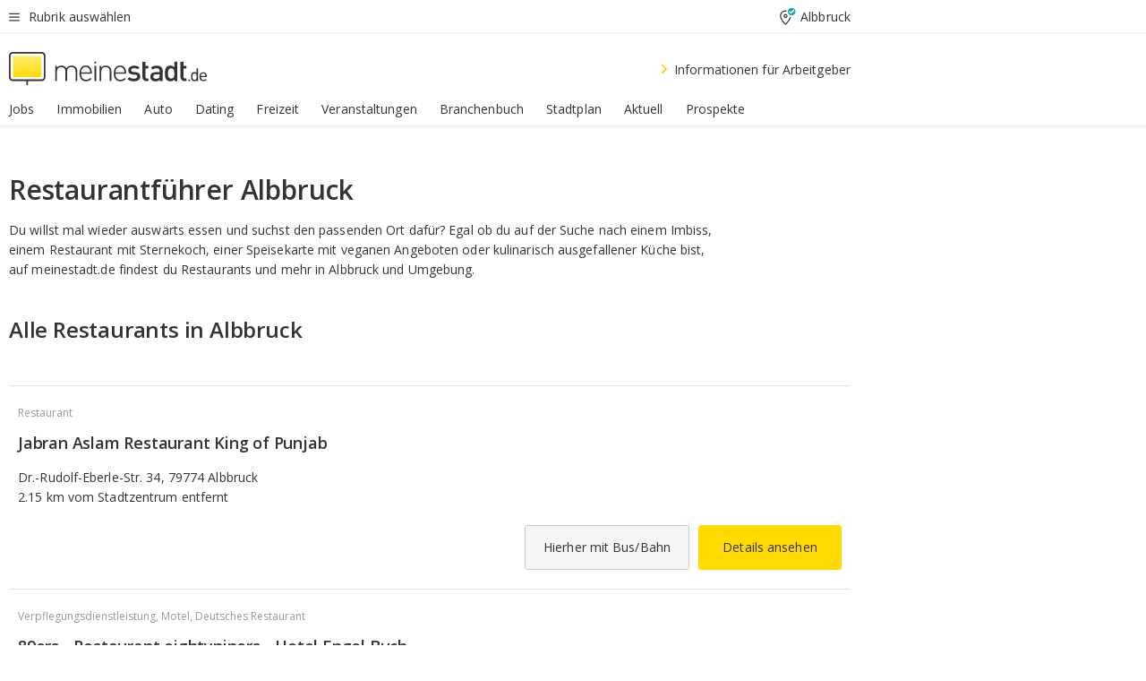

--- FILE ---
content_type: text/html;charset=UTF-8
request_url: https://home.meinestadt.de/albbruck/restaurant
body_size: 76587
content:

    <!DOCTYPE html><!--[if lte IE 9]> <html class="no-js lt-ie10"> <![endif]--><!--[if gt IE 9]><!--><html id="ms-main-page" class="no-js" lang="de"><!--<![endif]--><head><meta http-equiv="Content-Type" content="text/html; charset=UTF-8" /><meta name="viewport" content="width=device-width" /><meta http-equiv="x-ua-compatible" content="ie=edge" /><title>Restaurant Albbruck in der Nähe &amp; Umgebung | Gute Restaurants suchen &amp; finden</title><meta name="description" content="Dein Restaurantf&uuml;hrer f&uuml;r Restaurants in Albbruck. Gro&szlig;e &Uuml;bersicht zum Ausgehen, Essen &amp;amp; Trinken in Albbruck im Restaurantbereich von meinestadt.de." /><link rel="canonical" href="https://home.meinestadt.de/albbruck/restaurant" /><meta name="referrer" content="unsafe-url"><link rel="preload" href="https://static.meinestadt.de/site/meinestadt/resourceCached/3.238.0/htdocs/css/desktoponly.css" as="style"><link rel="dns-prefetch" href="https://static.meinestadt.de"><link rel="dns-prefetch" href="https://image-resize.meinestadt.de"><link rel="preconnect" href="https://static.meinestadt.de"><link rel="preconnect" href="https://image-resize.meinestadt.de"><link rel="mask-icon" href="/images/favicons/ms-safari-pin-icon.svg" color="#333333"><link rel="apple-touch-icon" sizes="152x152" href="/images/favicons/icon_meinestadt_de-152x152px.png"><link rel="apple-touch-icon" sizes="167x167" href="/images/favicons/icon_meinestadt_de-167x167px.png"><link rel="apple-touch-icon" sizes="180x180" href="/images/favicons/icon_meinestadt_de-180x180px.png"><link rel="icon" type="image/png" sizes="32x32" href="/images/favicons/icon_meinestadt_de-32x32px.png"><script type="application/ld+json">{
    "@context" : "http://schema.org",
    "type" : "WebPage",
    "url" : "https://www.meinestadt.de/",
    "@type" : "Organization",
    "name": "meinestadt.de GmbH",
    "logo" : {
        "@type" : "ImageObject",
        "url" : "https://img.meinestadt.de/portal/common/ms_logo_500w.png",
        "width" : 500,
        "height" : 84
    },
    "sameAs" : [
        "https://www.facebook.com/meinestadt.de",
        "https://www.xing.com/company/meinestadt-de",
        "https://www.linkedin.com/company/meinestadtde",
        "https://de.wikipedia.org/wiki/Meinestadt.de",
        "https://www.youtube.com/user/meinestadtde",
        "https://www.instagram.com/meinestadt.de/",
        "https://twitter.com/meinestadt_de"
    ]
}</script><link rel="manifest" href="/manifest.json"><meta name="application-name" content="meinestadt.de"><meta name="theme-color" content="#333333"><meta name="mobile-web-app-capable" content="yes"><meta name="format-detection" content="telephone=no"><meta name="format-detection" content="address=no"><meta name="apple-mobile-web-app-title" content="meinestadt.de"><meta name="apple-mobile-web-app-capable" content="yes"><meta name="apple-mobile-web-app-status-bar-style" content="black"><meta name="msapplication-TileColor" content=" #333333"><meta name="/images/favicons/icon_meinestadt_de-70x70px" content="images/smalltile.png"><meta name="/images/favicons/icon_meinestadt_de-150x150px" content="images/mediumtile.png"><meta name="/images/favicons/icon_meinestadt_de-310x310px" content="images/largetile.png"><meta property="og:title" content="Restaurant Albbruck in der N&auml;he &amp;amp; Umgebung | Gute Restaurants suchen &amp;amp; finden" /><meta property="twitter:title" content="Restaurant Albbruck in der N&auml;he &amp;amp; Umgebung | Gute Restaurants suchen &amp;amp; finden" /><meta property="og:description" content="Dein Restaurantf&amp;uuml;hrer f&amp;uuml;r Restaurants in Albbruck. Gro&amp;szlig;e &amp;Uuml;bersicht zum Ausgehen, Essen &amp;amp;amp; Trinken in Albbruck im Restaurantbereich von meinestadt.de." /><meta property="og:image" content="https://static.meinestadt.de/site/meinestadt/resourceCached/3.238.0/htdocs/img/immo/og_fallbackimage.jpg" /><meta property="twitter:image:src" content="https://static.meinestadt.de/site/meinestadt/resourceCached/3.238.0/htdocs/img/immo/og_fallbackimage.jpg" /><meta property="og:url" content="https://home.meinestadt.de/albbruck/restaurant" /><meta property="og:image:width" content="1200"><meta property="og:image:height" content="630"><meta property="og:site_name" content="meinestadt.de" /><meta property="og:locale" content="de_DE"><meta property="og:type" content="website"><meta property="twitter:site" content="@meinestadt.de" /><meta property="twitter:site:id" content="18801608" /><meta property="twitter:card" content="summary_large_image" /><meta property="fb:app_id" content="1142750435829968"><meta property="fb:pages" content="64154755476"><script>
    document.addEventListener('DOMContentLoaded', function() {
        var res = document.querySelectorAll('[rel="main"]');
        var removeLoadingClass = function () {
            document.body.classList.remove('loading');
        };
        for (var i = 0; i < res.length; i++) {
            res[i].onload = removeLoadingClass;
            res[i].rel = 'stylesheet';
        }
    });
</script><link href="https://cluster-services.meinestadt.de/iconfont/latest/ms-icons.css" rel="stylesheet"><link href="https://cluster-services.meinestadt.de/iconfont/legacy/legacy-icons.css" rel="stylesheet"><link rel="preconnect" href="https://cluster-services.meinestadt.de"><link href="https://cluster-services.meinestadt.de/fonts/v1/open-sans/fonts.css" rel="stylesheet"><style>
            a,abbr,acronym,address,applet,article,aside,audio,b,big,blockquote,body,canvas,caption,center,cite,code,dd,del,details,dfn,div,dl,dt,em,embed,fieldset,figcaption,figure,footer,form,h1,h2,h3,h4,h5,h6,header,hgroup,html,i,iframe,img,ins,kbd,label,legend,li,mark,menu,nav,object,ol,output,p,pre,q,ruby,s,samp,section,small,span,strike,strong,sub,summary,sup,table,tbody,td,tfoot,th,thead,time,tr,tt,u,ul,var,video{border:0;font:inherit;font-size:100%;margin:0;padding:0;vertical-align:initial}html{line-height:1}ol,ul{list-style:none}table{border-collapse:collapse;border-spacing:0}caption,td,th{font-weight:400;text-align:left;vertical-align:middle}blockquote{quotes:none}blockquote:after,blockquote:before{content:"";content:none}a img{border:none}input{-webkit-appearance:none;border-radius:0}article,aside,details,figcaption,figure,footer,header,hgroup,main,menu,nav,section,summary{display:block}a{color:#333;text-decoration:none}a:focus,a:hover{color:#feba2e}button{border-radius:0}.ms-bold,strong{font-weight:600}.ms-italic{font-style:italic}.ms-underline{text-decoration:underline}html{-webkit-text-size-adjust:100%}html.-noScroll{overflow:hidden;position:fixed}body{background-color:#fff;color:#333;display:flex;flex-direction:column;font-family:Open Sans,Roboto,-apple-system,sans-serif;font-size:14px;letter-spacing:.1px;min-height:100vh;position:relative}@media (-ms-high-contrast:none){body{height:1px}}body#ms_jobadvert{background-color:initial}body.-noScroll{overflow:hidden}@media (min-width:1280px){body.-noScroll{padding-right:15px}}picture{display:block;position:relative}button:disabled,input[type=button]:disabled,input[type=submit]:disabled{cursor:not-allowed}button,input,select,textarea{appearance:none;border:none;color:#333;font-size:14px;letter-spacing:.1px;line-height:22px;margin:0;padding:0}button,input,select,textarea{font-family:Open Sans,Roboto,-apple-system,sans-serif}select::-ms-expand{display:none}button{background-color:initial}input[type=number]{-moz-appearance:textfield}input[type=number]::-webkit-inner-spin-button,input[type=number]::-webkit-outer-spin-button{-webkit-appearance:none;margin:0}p{line-height:20px}.ms-hidden{display:none!important}.ms-maincontent{background-color:#fff;padding:30px 10px 10px;width:calc(100% - 20px)}.ms-maincontent.hasSearchbox{padding-top:10px}.ms-maincontent.ms-maincontent-noTopSpacing{padding-top:0}.ms-maincontent.ms-maincontent-section:not(:empty){margin-bottom:20px}.ms-clear{clear:both;margin:0!important}.ms-clear-both-space-10{clear:both;height:10px}.ms-clear-both-space-15{clear:both;height:15px}.ms-clear-both-space-20{clear:both;height:20px}.ms-clear-both-space-30{clear:both;height:30px}.ms-float-left{float:left}.ms-float-right{float:right}#ms-page{flex-grow:1;position:relative}#ms-content{background-color:#fff;margin-top:10px;position:relative}@media screen and (max-width:1023px){#ms-content{width:800px}}@media screen and (min-width:1024px) and (max-width:1279px){#ms-content{width:800px}}@media screen and (min-width:1280px) and (max-width:1599px){#ms-content{margin-left:auto;margin-right:320px;width:960px}}@media screen and (min-width:1600px){#ms-content{margin-left:auto;margin-right:auto;width:960px}}#ms_jobadvert #ms-content{width:auto}.ms-wrapper-morelink a{display:block;padding-bottom:30px;padding-top:10px;text-align:center}.ms-body-no-scroll{overflow:hidden;position:fixed}b{font-weight:600}*{-webkit-tap-highlight-color:rgba(0,0,0,0);-moz-tap-highlight-color:#0000}:focus,:hover{outline:none}input:-webkit-autofill,input:-webkit-autofill:active,input:-webkit-autofill:focus,input:-webkit-autofill:hover{-webkit-transition:color 9999s ease-out,background-color 9999s ease-out;-webkit-transition-delay:9999s}.cms-center{font-size:14px;letter-spacing:.1px;line-height:22px;text-align:center}.cms-center,.ms-structure-row{display:block}.ms-structure-row .ms-structure-col1{margin:0 20px 0 0;width:300px}.ms-structure-content,.ms-structure-row .ms-structure-col1{display:inline-block;vertical-align:top}.ms-structure-content:first-child{margin:0 20px 0 0}.ms-structure-bar{display:inline-block;vertical-align:top;width:300px}.ms-structure-bar:first-child{margin:0 20px 0 0}.ms-structure-bar .ms-structure-col1{display:block}.ms-structure-duo{overflow:hidden}.ms-structure-duo>.ms-structure-col1{display:inline-block;vertical-align:top}.ms-structure-content>.ms-structure-col1{margin:0;width:620px}.ms-structure-content>.ms-structure-col1:first-child{display:block}@media screen and (max-width:1279px){.ms-structure-row>.ms-structure-col1{width:460px}.ms-structure-row>.ms-structure-col1:nth-child(2n+0){margin:0;width:300px}.ms-structure-row .ms-structure-content>.ms-structure-col1,.ms-structure-row .ms-structure-duo>.ms-structure-col1{margin:0;width:460px}.ms-structure-row .ms-structure-duo .ms-structure-col1{width:220px}.ms-structure-row .ms-structure-duo .ms-structure-col1:first-child{margin-right:20px}.ms-structure-content,.ms-structure-duo{width:460px}.ms-structure-column .ms-structure-bar,.ms-structure-column .ms-structure-content{margin:0;overflow:hidden;width:780px}.ms-structure-column .ms-structure-bar .ms-structure-col1,.ms-structure-column .ms-structure-content .ms-structure-col1{margin:0 20px 0 0}.ms-structure-column .ms-structure-bar .ms-structure-col1:nth-child(2n+0),.ms-structure-column .ms-structure-content .ms-structure-col1:nth-child(2n+0){margin:0;width:300px}.ms-structure-column .ms-structure-bar .ms-structure-col1{width:460px}}@media screen and (min-width:1280px){.ms-structure-row .ms-structure-content>.ms-structure-col1:nth-child(2n+0),.ms-structure-row .ms-structure-duo>.ms-structure-col1:nth-child(2n+0),.ms-structure-row>.ms-structure-col1:nth-child(3n+0){margin:0}.ms-structure-column .ms-structure-content .ms-structure-col1{margin:0 20px 0 0;width:300px}.ms-structure-content,.ms-structure-duo{width:620px}}#ms-page div.ms-structure-bar:empty,#ms-page div.ms-structure-col1:empty,#ms-page div.ms-structure-column:empty,#ms-page div.ms-structure-content:empty,#ms-page div.ms-structure-duo:empty,#ms-page div.ms-structure-row:empty{display:none}.ms-structure-flex{display:flex;width:100%}.ms-structure-flex__item{flex:1}.ms-structure-flex__item+.ms-structure-flex__item{margin-left:20px}        </style><link rel="main" type="text/css" href="https://static.meinestadt.de/site/meinestadt/resourceCached/3.238.0/htdocs/css/desktoponly.css" /><style>
        .t-header{border-bottom:4px solid #f5f5f5;display:flex;flex-direction:column;font-size:14px;letter-spacing:.1px;margin-bottom:10px;position:relative;width:100%}@media screen and (min-width:768px) and (max-width:1279px){.t-header{min-width:800px}}@media screen and (min-width:1600px){.t-header{align-items:center}}@media screen and (min-width:1280px) and (max-width:1599px){.t-header{align-items:flex-end}}.t-header:before{background-color:#f5f5f5;content:"";display:block;height:2px;left:0;position:absolute;top:36px;width:100%;z-index:-1}.t-header__highlight{align-items:center;background-color:#ffe757;display:flex;font-size:14px;height:30px;height:33px;justify-content:center;letter-spacing:.1px;line-height:22px}.t-header__content{box-sizing:border-box;display:grid}@media (-ms-high-contrast:none){.t-header__content{z-index:12}}@media (min-width:1280px){.t-header__content{width:960px}}.t-header__content{grid-template-areas:"headerNavigationToggle headerMetaLinks" "expandableRelocation   expandableRelocation" "headerLogo             headerCtaBar" "headerNavigationBar    headerNavigationBar";grid-template-columns:1fr 1fr;padding-left:10px;padding-right:10px;width:800px}@media screen and (max-width:1023px){.t-header__content{width:800px}}@media screen and (min-width:1024px) and (max-width:1279px){.t-header__content{width:800px}}@media screen and (min-width:1280px) and (max-width:1599px){.t-header__content{margin-left:auto;margin-right:320px;width:960px}}@media screen and (min-width:1600px){.t-header__content{margin-left:auto;margin-right:auto;width:960px}}.t-header__slideNavigation.t-slideNavigation{min-width:320px;width:320px;z-index:7000000}.t-header.-noBorderTop:before{content:none}.t-header.-noBorderBottom{border-bottom:0;margin-bottom:0}@media screen and (-ms-high-contrast:none) and (min-width:1280px) and (max-width:1599px){.t-header__content{margin-right:300px;padding-right:30px}}
.o-headerDesktopSkeleton{animation:header-2-0 3s infinite;background-color:#fff;background-image:linear-gradient(90deg,#fff0,#fffc 50%,#fff0),linear-gradient(#f5f5f5 38px,#0000 0),linear-gradient(#f5f5f5 99px,#0000 0);background-position:-150% 0,10px 10px,10px 53px;background-repeat:no-repeat;background-size:150px 100%,100% 38px,100% 99px;margin-left:auto;margin-right:auto;margin-top:-10px;min-height:163px;width:100%}@keyframes header-2-0{to{background-position:350% 0,10px 10px,10px 53px}}
.t-headerNavigationToggle{align-items:center;display:flex;grid-area:headerNavigationToggle;max-height:38px}.t-headerNavigationToggle__button{align-items:center;cursor:pointer;display:flex;padding-right:15px;position:relative}.t-headerNavigationToggle__svg{height:auto;width:12px}.t-headerNavigationToggle__text{display:flex;font-size:14px;letter-spacing:.1px;line-height:22px;padding-left:10px}
.t-headerMetaLinks{display:flex;grid-area:headerMetaLinks;height:38px;justify-content:flex-end}.t-headerMetaLinks__items{align-items:center;display:flex;justify-content:flex-end;width:100%}.t-headerMetaLinks__item{display:flex;list-style:none;padding-left:10px;position:relative}.t-headerMetaLinks__item:first-child{padding-right:10px}.t-headerMetaLinks__item:last-child{padding-left:10px}.t-headerMetaLinks__item:only-child{padding-left:0;padding-right:0}.t-headerMetaLinks__item:only-child:after{display:none}
.t-headerLocationToggle{align-items:center;cursor:pointer;display:flex;grid-area:headerLocationToggle;justify-content:flex-end;position:relative}.t-headerLocationToggle.-active:before{border-color:#0000 #0000 #f5f5f5;border-style:solid;border-width:0 10px 10px;content:"";height:0;left:1px;position:absolute;top:36px;width:0}.t-headerLocationToggle__iconSvg{font-size:14px;letter-spacing:.1px;line-height:22px}.t-headerLocationToggle__locationText{padding-left:5px;-webkit-user-select:none;user-select:none}
.o-expandableRelocation{border-radius:3px;grid-area:expandableRelocation;grid-template-areas:"text  . form";grid-template-columns:310px 1fr 470px;padding:5px 0}@media screen and (min-width:768px) and (max-width:1279px){.o-expandableRelocation{grid-template-areas:"text  . form";grid-template-columns:310px 1fr 430px}}.o-expandableRelocation__form{grid-gap:10px;display:grid;grid-area:form;-ms-grid-column:3;-ms-grid-row:1;grid-template-areas:"input button";grid-template-columns:300px 160px}@media screen and (min-width:768px) and (max-width:1279px){.o-expandableRelocation__form{grid-template-areas:"input button";grid-template-columns:280px 140px}}.o-expandableRelocation__input{grid-area:input;-ms-grid-column:1;-ms-grid-row:1;margin-top:0}.o-expandableRelocation__submitButton{grid-area:button;-ms-grid-column:3;-ms-grid-row:1;height:50px}@media screen and (min-width:768px) and (max-width:1279px){.o-expandableRelocation__input{-ms-grid-column:1;-ms-grid-row:1}.o-expandableRelocation__submitButton{-ms-grid-column:3;-ms-grid-row:1}}.o-expandableRelocation__headingText{display:flex;flex-direction:column;font-size:14px;grid-area:text;-ms-grid-column:1;-ms-grid-row:1;justify-content:center;letter-spacing:.1px;line-height:22px;-webkit-user-select:none;user-select:none;white-space:nowrap}@media screen and (min-width:768px) and (max-width:1279px){.o-expandableRelocation__form{-ms-grid-column:3;-ms-grid-row:1}.o-expandableRelocation__headingText{-ms-grid-column:1;-ms-grid-row:1}}
.o-expandable{align-items:center;background-color:#f5f5f5;display:none}.o-expandable.-active{display:grid}.o-expandable__background{background-color:#f5f5f5;content:"";display:block;height:61px;left:0;position:absolute;top:38px;width:100%;z-index:-1}
.m-soloInputfield__input.-truncate{overflow:hidden;text-overflow:ellipsis;white-space:nowrap}.m-soloInputfield{background-color:#fff;border:1px solid #ccc;border-radius:3px;box-sizing:border-box;flex-grow:1;height:50px;margin-top:7px;padding-left:15px;padding-right:15px;position:relative}.m-soloInputfield__border:after,.m-soloInputfield__border:before{background-color:initial;border-radius:0 0 3px 3px;bottom:-1px;box-sizing:border-box;content:"";display:block;height:3px;left:-1px;position:absolute;right:-1px;transition-duration:.3s;transition-timing-function:cubic-bezier(.4,0,.2,1)}.m-soloInputfield__border:after{transform:scaleX(0);transform-origin:center;transition-property:transform,background-color}.m-soloInputfield__input,.m-soloInputfield__label{font-size:14px;letter-spacing:.1px;line-height:22px}.m-soloInputfield__svg{bottom:10px;font-size:20px;left:5px;position:absolute;transform:scale(0);transform-origin:center;transition-duration:.3s;transition-property:transform;transition-timing-function:cubic-bezier(.4,0,.2,1)}.m-soloInputfield__resetButton{cursor:pointer;display:none;height:44px;max-height:44px;max-width:44px;min-height:44px;min-width:44px;position:absolute;right:1px;top:0;width:44px}.m-soloInputfield__resetButton:after,.m-soloInputfield__resetButton:before{background-color:#333;border:1px solid #333;box-sizing:border-box;content:"";height:0;left:14px;position:absolute;top:21px;width:16px}.m-soloInputfield__resetButton:before{transform:rotate(45deg)}.m-soloInputfield__resetButton:after{transform:rotate(-45deg)}.m-soloInputfield__label{background-color:#fff;color:#999;left:10px;padding-left:5px;padding-right:5px;pointer-events:none;position:absolute;top:14px;transform-origin:left;transition-duration:.3s;transition-property:transform;transition-timing-function:cubic-bezier(.4,0,.2,1);-webkit-user-select:none;user-select:none}.m-soloInputfield__input{-moz-appearance:textfield;background-color:initial;box-sizing:border-box;height:100%;width:100%}.m-soloInputfield__input::-ms-clear{display:none}.m-soloInputfield__input.-cta{cursor:pointer}.m-soloInputfield__autocomplete{left:0;position:absolute;top:100%;width:100%;z-index:5000000}.m-soloInputfield.-focus .m-soloInputfield__input~.m-soloInputfield__border:after,.m-soloInputfield__input:focus~.m-soloInputfield__border:after{background-color:#ffda00;transform:scaleX(1)}.m-soloInputfield.-focus .m-soloInputfield__input~.m-soloInputfield__label,.m-soloInputfield__input:focus~.m-soloInputfield__label,.m-soloInputfield__input:not([value=""])~.m-soloInputfield__label,.m-soloInputfield__input[readonly]~.m-soloInputfield__label{transform:scale(.8571428571) translateY(-29.7142857143px)}.m-soloInputfield.-focus .m-soloInputfield__input~.m-soloInputfield__svg,.m-soloInputfield__input:focus~.m-soloInputfield__svg,.m-soloInputfield__input:not([value=""])~.m-soloInputfield__svg,.m-soloInputfield__input[readonly]~.m-soloInputfield__svg{transform:scale(1)}.m-soloInputfield__input:not(-ms-input-placeholder)~.m-soloInputfield__resetButton,.m-soloInputfield__input:not(placeholder-shown)~.m-soloInputfield__resetButton{display:block}.m-soloInputfield__input:placeholder-shown~.m-soloInputfield__resetButton{display:none}.m-soloInputfield.-hover .m-soloInputfield__border:before,.m-soloInputfield:hover .m-soloInputfield__border:before{background-color:#ccc}.m-soloInputfield.-borderColorDefaultWhite{border:1px solid #fff}.m-soloInputfield.-hasSvg .m-soloInputfield-focus .m-soloInputfield__input,.m-soloInputfield.-hasSvg .m-soloInputfield__input:focus,.m-soloInputfield.-hasSvg .m-soloInputfield__input:not([value=""]),.m-soloInputfield.-hasSvg .m-soloInputfield__input[readonly]{padding-left:20px}.m-soloInputfield.-hasSvg .m-soloInputfield-focus .m-soloInputfield__input~.m-soloInputfield__svg,.m-soloInputfield.-hasSvg .m-soloInputfield__input:focus~.m-soloInputfield__svg,.m-soloInputfield.-hasSvg .m-soloInputfield__input:not([value=""])~.m-soloInputfield__svg,.m-soloInputfield.-hasSvg .m-soloInputfield__input[readonly]~.m-soloInputfield__svg{transform:scale(1)}.m-soloInputfield.-noMarginTop{margin-top:0}.m-soloInputfield.-focus .m-soloInputfield.-noFloatingLabel__input~.m-soloInputfield__label,.m-soloInputfield.-noFloatingLabel .m-soloInputfield__input:focus~.m-soloInputfield__label,.m-soloInputfield.-noFloatingLabel .m-soloInputfield__input:not([value=""])~.m-soloInputfield__label,.m-soloInputfield.-noFloatingLabel .m-soloInputfield__input[readonly]~.m-soloInputfield__label{display:none}
.m-autocomplete{-webkit-overflow-scrolling:touch;background:#fff;border-bottom-left-radius:3px;border-bottom-right-radius:3px;box-shadow:0 4px 12px 1px #3333;width:100%;z-index:5001000}.m-autocomplete,.m-autocomplete__group,.m-autocomplete__suggestion{box-sizing:border-box}.m-autocomplete__suggestion{cursor:pointer;padding:10px 20px}.m-autocomplete__suggestion.-selected,.m-autocomplete__suggestion:hover{background-color:#f5f5f5}.m-autocomplete__suggestion.-padding15{padding-bottom:15px;padding-top:15px}.m-autocomplete__suggestion.-indented{padding-left:40px}.m-autocomplete__caption,.m-autocomplete__title{font-size:12px;letter-spacing:normal;line-height:20px}.m-autocomplete__title{color:#999;margin-left:20px;margin-right:20px;padding-bottom:15px;padding-top:15px}.m-autocomplete__suggestion+.m-autocomplete__title{border-top:1px solid #ccc}
.a-button.-secondary .a-button__label{overflow:hidden;text-overflow:ellipsis;white-space:nowrap}.a-button{fill:#333;align-items:center;border:none;border-radius:3px;box-sizing:border-box;color:#333;cursor:pointer;display:flex;flex-shrink:0;font-size:14px;height:50px;justify-content:center;letter-spacing:.1px;line-height:22px;margin:0;min-height:50px;overflow:hidden;padding:0 20px;position:relative;text-decoration:none;transition-duration:.3s;transition-property:color,background-color,opacity;transition-timing-function:cubic-bezier(.4,0,.2,1);-webkit-user-select:none;user-select:none;width:auto}.a-button:active{transform:translateY(2px)}.a-button+.a-button{margin-left:10px}.a-button+.a-button.-marginRight{margin-right:10px}.a-button__label{display:block;pointer-events:none}.a-button__label.-inactive{text-align:left}.a-button__label.-firstLabel{padding-right:5px}.a-button__counter{font-weight:600;margin-right:10px}.a-button__loader{border:3px solid #333;border-radius:50%;box-sizing:border-box;height:22px;min-height:22px;min-width:22px;position:relative;width:22px}.a-button__loader:after,.a-button__loader:before{animation-duration:1.5s;animation-iteration-count:infinite;animation-name:loadingSpinner;animation-timing-function:ease;border:5px solid #0000;border-radius:50%;bottom:-4px;box-sizing:border-box;content:"";left:-4px;position:absolute;right:-4px;top:-4px;transform-origin:center;z-index:0}.a-button__loader:before{animation-delay:.3s;border-right-color:#fced96;border-top-color:#fced96;transform:rotate(45deg)}.a-button__loader:after{border-bottom-color:#fced96;border-left-color:#fced96}@keyframes loadingSpinner{0%{transform:rotate(45deg)}to{transform:rotate(405deg)}}.a-button__loader{display:none;left:50%;position:absolute;top:50%;transform:translate(-50%,-50%)}.a-button__svg{height:14px;margin-right:10px;pointer-events:none;width:14px}.a-button__filterCount{background-color:#e5e5e5;border:1px solid #ccc;border-radius:3px;display:none;font-weight:600;margin-left:5px;padding-left:10px;padding-right:10px}.a-button.-primary{background-color:#ffda00;max-width:620px}@media (min-width:1280px){.a-button.-primary{min-width:160px}}.a-button.-primary:active,.a-button.-primary:hover,.a-button.-primary:not(.-noFocus):focus{fill:#333;background-color:#feba2e;color:#333;text-decoration:none}.a-button.-primary:disabled{fill:#999;background-color:#fced96;color:#999}.a-button.-secondary{background-color:#f5f5f5;border:1px solid #ccc}.a-button.-secondary:active,.a-button.-secondary:hover,.a-button.-secondary:not(.-noFocus):focus{fill:#333;background-color:#ccc;color:#333;text-decoration:none}.a-button.-secondary:disabled{fill:#999;background-color:#f5f5f5;border:1px solid #f5f5f5;color:#999}.a-button.-secondary-ghost{background-color:initial;border:1px solid #fff;color:#fff}.a-button.-secondary-ghost:active,.a-button.-secondary-ghost:hover,.a-button.-secondary-ghost:not(.-noFocus):focus{background-color:#fff;color:#333;text-decoration:none}.a-button.-secondary-ghost:active .a-button__svg,.a-button.-secondary-ghost:hover .a-button__svg,.a-button.-secondary-ghost:not(.-noFocus):focus .a-button__svg{fill:#333}.a-button.-secondary-ghost:disabled{background-color:#fff;color:#999;text-decoration:none}.a-button.-secondary-ghost:disabled .a-button__svg{fill:#999}.a-button.-secondary-ghost .a-button__svg{fill:#fff}.a-button.-invertedColor{background-color:#feba2e}.a-button.-invertedColor:active,.a-button.-invertedColor:hover,.a-button.-invertedColor:not(.-noFocus):focus{background-color:#ffda00}.a-button.-standalone{flex-shrink:1}.a-button.-standalone .a-button.-primary{height:auto;padding-bottom:10px;padding-top:10px}.a-button.-standalone .a-button__label{font-size:14px;letter-spacing:.1px;line-height:22px;text-align:center}.a-button.-standalone+.a-button.-standalone{margin-left:10px;margin-right:0}.a-button.-standalone.-primary+.a-button.-standalone.-secondary{margin-left:0;margin-right:10px;order:-1}.a-button.-full{flex-basis:100%;width:100%}.a-button.-primaryInactive,.a-button.-secondaryInactive{fill:#999;color:#999;cursor:no-drop;pointer-events:none}.a-button.-primaryInactive{background-color:#fced96}.a-button.-secondaryInactive{background-color:#e5e5e5}.a-button.-loading{align-items:center;background-color:#fced96;cursor:no-drop;justify-content:center;pointer-events:none}.a-button.-loading .a-button__loader{display:block}.a-button.-loading .a-button__label{opacity:0}.a-button.-loading .a-button__svg{display:none}.a-button.-bigIcon .a-button__svg{height:22px;width:22px}.a-button.-columned{margin-top:30px}.a-button.-columned+.a-button.-columned{margin-left:0}.a-button.-noMargin{margin-left:0;margin-top:0}.a-button.-right{float:right;width:auto}.a-button.-white{color:#fff}.a-button.-hidden{display:none}.a-button.-noBorderRadius{border-radius:0}.a-button.-auto{width:auto}.a-button.-bold{font-weight:600}.a-button.-notClickable{pointer-events:none}.a-button.-small{height:30px;max-height:30px;min-height:30px;padding-left:10px;padding-right:10px}.a-button.-grayLoader{background-color:#f5f5f5}.a-button.-grayLoader .a-button__loader:before{border-right-color:#f5f5f5;border-top-color:#f5f5f5}.a-button.-grayLoader .a-button__loader:after{border-bottom-color:#f5f5f5;border-left-color:#f5f5f5}.a-button.-isFilter .a-button__label{display:flex}.a-button.-isFilter .a-button__filterCount.-hasFilter{display:inline-block}@media (-ms-high-contrast:none){.a-button.-secondary .a-button__label{overflow:visible}}
.t-headerLogo__extraText--truncated{overflow:hidden;text-overflow:ellipsis;white-space:nowrap}.t-headerLogo{box-sizing:border-box;display:flex;grid-area:headerLogo}.t-headerLogo__slogan{align-items:center;box-sizing:border-box;display:flex;height:37px;margin:20px 0;position:relative}.t-headerLogo__slogan:active,.t-headerLogo__slogan:focus,.t-headerLogo__slogan:hover{color:#333}.t-headerLogo__svg{height:100%;min-width:221px;padding-right:10px}.t-headerLogo__channelButton{align-self:center;background-color:#f5f5f580;border:1px solid #e5e5e5;border-radius:1px;font-size:12px;margin-top:auto;padding:2px 5px;-webkit-user-select:none;user-select:none}.t-headerLogo__extraText{color:#333;font-size:12px;letter-spacing:normal;line-height:20px;margin-left:47px;margin-top:5px}.t-headerLogo__extraText--truncated{width:170px}.t-headerLogo .ms_debug_version_info{font-size:10px;left:50px;position:absolute;top:0}@media (min-width:1280px){.t-headerLogo .ms_debug_version_info{left:50px!important;top:0}}
.t-headerCtaBar{align-items:center;display:flex;grid-area:headerCtaBar;height:50px;justify-content:flex-end;margin-top:15px}.t-headerCtaBar__items{align-items:flex-end;display:flex;flex-direction:row;justify-content:flex-end;width:100%}.t-headerCtaBar__item{display:flex;list-style:none;padding-left:10px;position:relative}.t-headerCtaBar__item:first-child{padding-right:15px}.t-headerCtaBar__item:last-child{padding-left:15px}.t-headerCtaBar__item:only-child{padding-left:0;padding-right:0}.t-headerCtaBar__item:only-child:before{display:none}.t-headerCtaBar .t-headerCtaBar__button{height:50px;padding:0 30px}
.m-textLink.-list:not(.-listMultiLine) .m-textLink__link,.m-textLink__facet,.m-textLink__linktext.-truncated{overflow:hidden;text-overflow:ellipsis;white-space:nowrap}.m-textLink.-listMultiLine .m-textLink__link{overflow:hidden;word-break:break-all}@supports (word-break:break-word){.m-textLink.-listMultiLine .m-textLink__link{word-break:break-word}}@supports (hyphens:auto){.m-textLink.-listMultiLine .m-textLink__link{hyphens:auto;word-break:normal}}.m-textLink{align-items:baseline;color:inherit;cursor:pointer;display:flex;font-size:inherit;font-weight:inherit;line-height:inherit;text-decoration:none!important}.m-textLink .m-textLink__linktext{background-image:linear-gradient(#fc0,#fc0);background-position:50% 100%;background-repeat:no-repeat;background-size:0 2px;transition:background-size .2s ease-in}.m-textLink.styleguide-active .m-textLink__linktext,.m-textLink:focus .m-textLink__linktext,.m-textLink:hover .m-textLink__linktext{background-size:100% 2px}.m-textLink:active .m-textLink__linktext{background-image:linear-gradient(#333,#333);background-size:100% 2px}.m-textLink__link{color:#333}.m-textLink__linktext.-truncated{display:inherit;max-width:580px}.m-textLink__facet{color:#999}.m-textLink__facet.-truncated{max-width:580px}.m-textLink__svg{color:#fc0;display:inline-block;height:12px;margin-right:5px;max-height:12px;max-width:12px;min-height:12px;min-width:12px;width:12px}.m-textLink__svg.-bigIcon{height:24px;margin-right:10px}.m-textLink:active .m-textLink__link:before{background-color:#333;transform:scaleX(1)}.m-textLink.-dustygray .m-textLink__link{color:#999}.m-textLink.-fake-link .m-textLink__link:before{display:none}.m-textLink.-list{color:#333;display:flex;font-size:14px;letter-spacing:.1px;line-height:22px}.m-textLink.-list+.m-textLink.-list{margin-top:10px}.m-textLink.-inflated:after{bottom:0;content:"";display:block;left:0;position:absolute;right:0;top:0;z-index:10}.m-textLink.-facetted .m-textLink__linktext{margin-right:5px}.m-textLink.-copylink{display:inline-block}.m-textLink.-copylink .m-textLink__linktext{background-image:linear-gradient(#fc0,#fc0);background-position:50% 100%;background-repeat:no-repeat;background-size:80% 2px;transition:background-size .2s ease-in}.m-textLink.-copylink.styleguide-active .m-textLink__linktext,.m-textLink.-copylink:focus .m-textLink__linktext,.m-textLink.-copylink:hover .m-textLink__linktext{background-size:100% 2px}.m-textLink.-copylink:active .m-textLink__linktext{background-image:linear-gradient(#333,#333);background-size:100% 2px}.m-textLink.-suggestionLink .m-textLink__linktext{background-image:linear-gradient(#fc0,#fc0);background-position:50% 100%;background-repeat:no-repeat;background-size:80% 2px;transition:background-size .2s ease-in}.m-textLink.-suggestionLink.styleguide-active .m-textLink__linktext,.m-textLink.-suggestionLink:focus .m-textLink__linktext,.m-textLink.-suggestionLink:hover .m-textLink__linktext{background-size:100% 2px}.m-textLink.-suggestionLink:active .m-textLink__linktext{background-image:linear-gradient(#333,#333);background-size:100% 2px}.m-textLink.-anchorLink{background-image:linear-gradient(#fc0,#fc0);background-position:50% 100%;background-repeat:no-repeat;background-size:0 2px;display:inline;transition:background-size .2s ease-in}.m-textLink.-anchorLink:focus,.m-textLink.-anchorLink:hover{background-size:100% 2px}.m-textLink.-anchorLink:hover{color:#333}.m-textLink.-noUnderline .m-textLink__linktext{background-image:none;background-size:0 0}.m-textLink.-white .m-textLink__link,.m-textLink.-white .m-textLink__link:focus,.m-textLink.-white .m-textLink__link:hover,.m-textLink.-white:focus .m-textLink__link,.m-textLink.-white:hover .m-textLink__link{color:#fff}.m-textLink.-iconCenter{align-items:center}.m-textLink.-capitalize{text-transform:capitalize}.m-textLink.-activeSearchboxTab{background-color:#e5e5e5}.m-textLink.-darkIcon .m-textLink__svg{color:#333}.m-textLink.-hidden{display:none}.m-textLink.-multiColumned{padding-right:20px}.m-textLink.-footer{align-items:center}.m-textLink.-footer .m-textLink__svg{height:21px}.m-textLink.-footer .m-textLink__linktext{padding-bottom:3px}.m-textLink.-center{display:block;justify-content:center;text-align:center}.m-textLink.-center .m-textLink__link{display:inline}
.t-headerNavigationBar__itemLink:after{background-image:linear-gradient(180deg,#f5f5f5,#f5f5f5);background-position:50% 100%;background-repeat:no-repeat;background-size:0 4px;content:"";height:4px;left:0;position:absolute;top:100%;transition:background-size .2s linear;width:calc(100% - 25px)}.t-headerNavigationBar__itemLink:hover:after{background-image:linear-gradient(#ffda00,#ffda00);background-size:100% 4px;border-radius:2px}.t-headerNavigationBar__itemLink:active:after{background-image:linear-gradient(#fc0,#fc0);background-size:100% 4px;border-radius:2px;left:-3px;width:calc(100% - 19px)}.t-headerNavigationBar__items{display:flex;flex-direction:row;width:100%}.t-headerNavigationBar__item{list-style:none;padding-bottom:10px;position:relative}.t-headerNavigationBar__itemLinkText{padding-right:20px;white-space:nowrap}@media (min-width:1280px){.t-headerNavigationBar__itemLinkText{padding-right:25px}}.t-headerNavigationBar__itemLinkSvg{height:12px;width:12px}.t-headerNavigationBar__itemLink{color:#333;cursor:pointer;margin:0;min-width:100%;padding-bottom:10px;padding-top:0}.t-headerNavigationBar__itemLink:after{width:calc(100% - 20px)}@media (min-width:1280px){.t-headerNavigationBar__itemLink:after{width:calc(100% - 25px)}}.t-headerNavigationBar__itemLink:active{left:-3px;width:calc(100% - 12px)}.t-headerNavigationBar__itemLink.-currentChannel{pointer-events:none}.t-headerNavigationBar__itemLink.-currentChannel:after{background-image:linear-gradient(#ffda00,#ffda00);background-size:100% 4px;border-radius:2px}.t-headerNavigationBar__itemLink.-hideHighlighting:after{background-image:linear-gradient(180deg,#f5f5f5,#f5f5f5);background-size:0 4px}.t-headerNavigationBar__itemLink.-noPaddingRight:hover:after{width:100%}.t-headerNavigationBar__itemLink.-noPaddingRight:active:after{left:-4px;width:calc(100% + 8px)}.t-headerNavigationBar__itemLink.-noPaddingRight .t-headerNavigationBar__itemLinkText{padding-right:5px}.t-headerNavigationBar__itemLink:active,.t-headerNavigationBar__itemLink:focus,.t-headerNavigationBar__itemLink:hover,.t-headerNavigationBar__itemLink:visited{color:#333}.t-headerNavigationBar{display:grid;grid-area:headerNavigationBar}
.t-headerNavigationBar__itemLink:after{background-image:linear-gradient(180deg,#f5f5f5,#f5f5f5);background-position:50% 100%;background-repeat:no-repeat;background-size:0 4px;content:"";height:4px;left:0;position:absolute;top:100%;transition:background-size .2s linear;width:calc(100% - 25px)}.t-headerNavigationBar__itemLink:hover:after{background-image:linear-gradient(#ffda00,#ffda00);background-size:100% 4px;border-radius:2px}.t-headerNavigationBar__itemLink:active:after{background-image:linear-gradient(#fc0,#fc0);background-size:100% 4px;border-radius:2px;left:-3px;width:calc(100% - 19px)}.t-headerNavigationBar__items{display:flex;flex-direction:row;width:100%}.t-headerNavigationBar__item{list-style:none;padding-bottom:10px;position:relative}.t-headerNavigationBar__itemLinkText{padding-right:20px;white-space:nowrap}@media (min-width:1280px){.t-headerNavigationBar__itemLinkText{padding-right:25px}}.t-headerNavigationBar__itemLinkSvg{height:12px;width:12px}.t-headerNavigationBar__itemLink{color:#333;cursor:pointer;margin:0;min-width:100%;padding-bottom:10px;padding-top:0}.t-headerNavigationBar__itemLink:after{width:calc(100% - 20px)}@media (min-width:1280px){.t-headerNavigationBar__itemLink:after{width:calc(100% - 25px)}}.t-headerNavigationBar__itemLink:active{left:-3px;width:calc(100% - 12px)}.t-headerNavigationBar__itemLink.-currentChannel{pointer-events:none}.t-headerNavigationBar__itemLink.-currentChannel:after{background-image:linear-gradient(#ffda00,#ffda00);background-size:100% 4px;border-radius:2px}.t-headerNavigationBar__itemLink.-hideHighlighting:after{background-image:linear-gradient(180deg,#f5f5f5,#f5f5f5);background-size:0 4px}.t-headerNavigationBar__itemLink.-noPaddingRight:hover:after{width:100%}.t-headerNavigationBar__itemLink.-noPaddingRight:active:after{left:-4px;width:calc(100% + 8px)}.t-headerNavigationBar__itemLink.-noPaddingRight .t-headerNavigationBar__itemLinkText{padding-right:5px}.t-headerNavigationBar__itemLink:active,.t-headerNavigationBar__itemLink:focus,.t-headerNavigationBar__itemLink:hover,.t-headerNavigationBar__itemLink:visited{color:#333}
.t-navigationLayer__footer{box-shadow:0 1px 12px 1px #3333}.t-navigationLayer{z-index:7000000}.t-navigationLayer__body{height:100%;overflow-x:hidden;overflow-y:auto;padding-left:20px;padding-right:20px}.t-navigationLayer__body:before{border-left:5px solid #f5f5f5;content:"";display:block;height:100vh;left:0;position:absolute}.t-navigationLayer__header{align-items:center;display:flex;justify-content:space-between}.t-navigationLayer__footer{display:flex;justify-self:flex-end;margin-top:auto;z-index:5000000}.t-navigationLayer__channelIcon{display:flex;flex-direction:column;justify-items:center;padding:15px 0;position:relative;text-align:center}.t-navigationLayer__label{display:block;font-size:18px;font-weight:600;letter-spacing:-.2px;line-height:26px}.t-navigationLayer__iconButton{align-items:center;color:#333;cursor:pointer;display:flex;padding:20px 20px 20px 0}.t-navigationLayer__iconButton.-right{margin-left:auto;padding:20px 0 20px 20px}.t-navigationLayer__iconButton.-noPointer{cursor:auto}.t-navigationLayer__icon{padding-left:5px}.t-navigationLayer__icon.-flipped{transform:scaleX(-1)}.t-navigationLayer__cta{align-items:center;background:#ffda00;border:none;display:flex;flex-grow:1;justify-content:center;padding:20px;text-align:center;width:50%;z-index:5000000}.t-navigationLayer__cta.-secondary{background:#fff}.t-navigationLayer__cta:active,.t-navigationLayer__cta:focus,.t-navigationLayer__cta:hover{color:#333}.t-navigationLayer__ctaText{display:block}.t-navigationLayer__list{color:#fff;justify-content:flex-start}.t-navigationLayer__item{align-items:center;color:#333;cursor:pointer;display:flex;font-size:14px;justify-content:space-between;letter-spacing:.1px;line-height:22px;position:relative}@media (min-width:1280px){.t-navigationLayer__item:hover:before{border-left:5px solid #ccc;border-radius:2px;bottom:0;content:"";left:-20px;position:absolute;top:0}}.t-navigationLayer__item.-itemHeadline{font-weight:600;font-weight:400;padding-left:10px}.t-navigationLayer__item.-active{font-weight:600}.t-navigationLayer__item.-active:before{border-left:5px solid #ffda00;border-radius:2px;bottom:0;content:"";left:-20px;position:absolute;top:0}.t-navigationLayer__item:last-child{border-bottom:none}.t-navigationLayer__item.-desktop{padding:5px}.t-navigationLayer__item.-headline{padding-top:5px}.t-navigationLayer__item.-others{margin-left:auto;padding-left:0}.t-navigationLayer__item.-hidden{display:none}.t-navigationLayer__link{padding:15px 10px;width:100%}.t-navigationLayer__link:hover{color:#333}
.t-slideNavigation{-webkit-overflow-scrolling:touch;align-items:stretch;backface-visibility:hidden;display:flex;flex-direction:column;flex-wrap:nowrap;height:100%;justify-content:center;left:0;max-height:100%;max-width:100%;min-height:100%;min-width:100%;position:absolute;top:0;transition:transform .3s cubic-bezier(.4,0,.2,1);width:100%;z-index:3000000}.t-slideNavigation ::-webkit-scrollbar{height:5px;width:5px}.t-slideNavigation ::-webkit-scrollbar-track-piece{background-color:#e5e5e5}.t-slideNavigation ::-webkit-scrollbar-thumb:vertical{background-color:#ccc;height:30px}.t-slideNavigation.-viewPortHeight{height:100%;min-height:100vh;position:fixed}.t-slideNavigation.-viewPortHeight:after{height:100%}.t-slideNavigation.-left{transform:translateX(-100%)}.t-slideNavigation.-right{transform:translateX(100%)}.t-slideNavigation.-top{transform:translateY(-100%)}.t-slideNavigation.-bottom{transform:translateY(100%)}.t-slideNavigation.-hidden{display:none}.t-slideNavigation.-active{transform:translate(0)}.t-slideNavigation.-oneThirdOfViewportWidth{min-width:33.3333333333vw;width:33.3333333333vw;z-index:5000000}.t-slideNavigation.-oneThirdOfViewportWidth:after{width:33.3333333333vw}.t-slideNavigation.-topLayer{z-index:7000000}.t-slideNavigation.-oneThirdOfParentWidth{min-width:360px;width:33%}.t-slideNavigation.-dragging{transition:transform .05s cubic-bezier(.4,0,.2,1)}.t-slideNavigation__body{background-color:#fff;display:flex;flex-direction:column;height:100%;margin-top:0;overflow:hidden}.t-slideNavigation__body.-withPaddingRight{padding-right:10px}@media (min-width:1280px){.t-slideNavigation__body.-withPaddingRight{padding-right:20px}}
.t-navigationLayer__footer{box-shadow:0 1px 12px 1px #3333}.t-navigationLayer{z-index:7000000}.t-navigationLayer__body{height:100%;overflow-x:hidden;overflow-y:auto;padding-left:20px;padding-right:20px}.t-navigationLayer__body:before{border-left:5px solid #f5f5f5;content:"";display:block;height:100vh;left:0;position:absolute}.t-navigationLayer__header{align-items:center;display:flex;justify-content:space-between}.t-navigationLayer__footer{display:flex;justify-self:flex-end;margin-top:auto;z-index:5000000}.t-navigationLayer__channelIcon{display:flex;flex-direction:column;justify-items:center;padding:15px 0;position:relative;text-align:center}.t-navigationLayer__label{display:block;font-size:18px;font-weight:600;letter-spacing:-.2px;line-height:26px}.t-navigationLayer__iconButton{align-items:center;color:#333;cursor:pointer;display:flex;padding:20px 20px 20px 0}.t-navigationLayer__iconButton.-right{margin-left:auto;padding:20px 0 20px 20px}.t-navigationLayer__iconButton.-noPointer{cursor:auto}.t-navigationLayer__icon{padding-left:5px}.t-navigationLayer__icon.-flipped{transform:scaleX(-1)}.t-navigationLayer__cta{align-items:center;background:#ffda00;border:none;display:flex;flex-grow:1;justify-content:center;padding:20px;text-align:center;width:50%;z-index:5000000}.t-navigationLayer__cta.-secondary{background:#fff}.t-navigationLayer__cta:active,.t-navigationLayer__cta:focus,.t-navigationLayer__cta:hover{color:#333}.t-navigationLayer__ctaText{display:block}.t-navigationLayer__list{color:#fff;justify-content:flex-start}.t-navigationLayer__item{align-items:center;color:#333;cursor:pointer;display:flex;font-size:14px;justify-content:space-between;letter-spacing:.1px;line-height:22px;position:relative}@media (min-width:1280px){.t-navigationLayer__item:hover:before{border-left:5px solid #ccc;border-radius:2px;bottom:0;content:"";left:-20px;position:absolute;top:0}}.t-navigationLayer__item.-itemHeadline{font-weight:600;font-weight:400;padding-left:10px}.t-navigationLayer__item.-active{font-weight:600}.t-navigationLayer__item.-active:before{border-left:5px solid #ffda00;border-radius:2px;bottom:0;content:"";left:-20px;position:absolute;top:0}.t-navigationLayer__item:last-child{border-bottom:none}.t-navigationLayer__item.-desktop{padding:5px}.t-navigationLayer__item.-headline{padding-top:5px}.t-navigationLayer__item.-others{margin-left:auto;padding-left:0}.t-navigationLayer__item.-hidden{display:none}.t-navigationLayer__link{padding:15px 10px;width:100%}.t-navigationLayer__link:hover{color:#333}
.t-overlay{bottom:0;left:0;position:absolute;right:0;top:0;z-index:-1}.t-overlay.-inactive{display:none}.t-overlay.-active{background-color:#333;opacity:.75;overflow:hidden;z-index:6000000}
.a-ettElement.-p0{align-items:center;display:flex;height:auto;justify-content:center;text-align:center;width:810px}@media screen and (min-width:1600px){.a-ettElement.-p0{margin:0 auto;width:980px}}@media screen and (min-width:1280px) and (max-width:1599px){.a-ettElement.-p0{margin:0 310px 0 auto;width:970px}}.a-ettElement.-p2{display:none;display:block;left:100%;margin-left:10px;position:absolute}.ms-page-map>.a-ettElement.-p2{left:calc(100% - 160px)}.a-ettElement.-p2+.a-ettElement.-p2__stickySpacer{left:100%;margin-left:10px;position:absolute}.a-ettElement.-p2+.a-ettElement.-p2__stickySpacer svg{height:1px;width:1px}.a-ettElement.-p2.-alignAboveFooter{bottom:20px;display:block;left:100%;margin-left:10px;position:absolute;top:auto!important}.a-ettElement.-sticky{position:fixed;top:10px}.a-ettElement.-p3,.a-ettElement.-p4{clear:right;display:none;display:block;margin-bottom:20px;text-align:center;width:300px}#ms-map-sidebar>.a-ettElement.-p3,#ms-map-sidebar>.a-ettElement.-p4{height:260px;margin-left:10px}.a-ettElement.-p5{bottom:0;display:none;padding-top:100vh;position:absolute;right:calc(100% + 10px);text-align:right;top:0;width:160px}@media screen and (min-width:1280px){.a-ettElement.-p5{display:block}}.a-ettElement.-p5.-alignAboveFooter{bottom:20px;display:block;left:auto!important;padding-top:0;position:absolute!important;top:auto!important}.a-ettElement.-p5.-p5Sticky #p5{position:sticky;top:10px}.a-ettElement.-p9{height:0!important}.a-ettElement.-n0,.a-ettElement.-n1,.a-ettElement.-n2,.a-ettElement.-n3,.a-ettElement.-n4,.a-ettElement.-n5{display:none;display:block;margin-bottom:20px;overflow:hidden}.a-ettElement.-siloFooter{display:flex;flex-direction:column;margin-bottom:30px;width:100%}@media screen and (min-width:768px) and (max-width:1279px){.a-ettElement.-siloFooter{min-width:800px}}@media screen and (min-width:1600px){.a-ettElement.-siloFooter{align-items:center}}@media screen and (min-width:1280px) and (max-width:1599px){.a-ettElement.-siloFooter{align-items:flex-end}}.a-ettElement.-siloFooter .a-ettElement__siloFooterContent{align-content:center;display:flex;justify-content:center;width:800px}@media screen and (min-width:1280px) and (max-width:1599px){.a-ettElement.-siloFooter .a-ettElement__siloFooterContent{margin-right:300px}}@media (min-width:1280px){.a-ettElement.-siloFooter .a-ettElement__siloFooterContent{width:960px}}.a-ettElement.-c1,.a-ettElement.-c2,.a-ettElement.-c3{align-items:center;display:flex;height:auto;justify-content:center;margin-left:-10px;margin-right:-10px;text-align:center}.a-ettElement.-p6,.a-ettElement.-p7,.a-ettElement.-p8{text-align:center}.a-ettDebug{background-color:#fff;margin:10px;position:relative;z-index:9000000}.a-ettDebug__title{font-size:16px;font-weight:700;margin:10px}.a-ettDebug__table{margin:10px 10px 20px}.a-ettDebug__subTable{border-style:hidden;margin:0;width:100%}.a-ettDebug__subTable.-toggle{border-top-style:solid}.a-ettDebug__toggleButton{background-color:#ffda00;cursor:pointer;font-size:24px;font-weight:700;height:44px;width:44px}.a-ettDebug__tableCell{background-color:#fff;border:1px solid #333;padding:4px;vertical-align:top;white-space:nowrap}.a-ettDebug__tableCell:not(:last-of-type){width:1px}.a-ettDebug__tableCell.-head{background-color:#666;color:#fff;font-weight:700;text-align:center}.a-ettDebug__tableCell.-sub{padding:0}
.m-breadcrumbNavigation{margin-right:20px;overflow:hidden;position:relative}.m-breadcrumbNavigation:after{background:linear-gradient(90deg,#e5e5e5 0,#fff0);height:30px;left:0;position:absolute;top:0;width:30px}.m-breadcrumbNavigation__scrollWrapper{-ms-overflow-style:none;flex-grow:1;overflow:hidden;position:relative}.m-breadcrumbNavigation__scrollWrapper::-webkit-scrollbar{display:none}.m-breadcrumbNavigation__content{box-sizing:border-box;display:flex;flex-direction:row-reverse;height:31px;justify-content:flex-end;-webkit-user-select:none;user-select:none}.m-breadcrumbNavigation.-footer{margin-right:0}.m-breadcrumbNavigation.-footer .ms-breadcrumb{display:block;margin-bottom:0}.m-breadcrumbNavigation.-footer .m-breadcrumbNavigation__content{flex-direction:row;height:48px;justify-content:flex-start}.m-breadcrumbNavigation.-footer.-scrollable.-scrolling:before,.m-breadcrumbNavigation.-footer.-scrollable:not(.-active):before{background-image:linear-gradient(270deg,#333,#3330);content:"";height:100%;pointer-events:none;position:absolute;right:0;top:0;width:25%;z-index:1}@media (min-width:1280px){.m-breadcrumbNavigation.-footer.-scrollable.-scrolling:before,.m-breadcrumbNavigation.-footer.-scrollable:not(.-active):before{width:40%}}.m-breadcrumbNavigation.-footer.-scrollable.-active:after{background-image:linear-gradient(90deg,#333,#3330);bottom:0;content:"";height:100%;pointer-events:none;position:absolute;right:0;width:30%}@media (min-width:1280px){.m-breadcrumbNavigation.-footer.-scrollable.-active:after{width:40%}}.m-breadcrumbNavigation.-standalone{flex-grow:0;margin-bottom:10px;margin-right:0}.m-breadcrumbNavigation.-standalone:after{background:linear-gradient(90deg,#fff 0,#fff0)}.m-breadcrumbNavigation.-standalone .m-breadcrumbNavigation__content{margin-right:0}.m-breadcrumbNavigation.-active:after{content:""}.m-breadcrumbNavigation.-scrollable .m-breadcrumbNavigation__scrollWrapper{cursor:grab}@media (-ms-high-contrast:none){.m-breadcrumbNavigation.-scrollable .m-breadcrumbNavigation__scrollWrapper{cursor:ew-resize}}.o-footer .m-breadcrumbNavigation__scrollWrapper,.touchevents .m-breadcrumbNavigation__scrollWrapper{overflow-x:scroll;scrollbar-width:none}
.a-headline.-ellipsis{overflow:hidden;text-overflow:ellipsis;white-space:nowrap}.a-headline.-hyphens{overflow:hidden;word-break:break-all}@supports (word-break:break-word){.a-headline.-hyphens{word-break:break-word}}@supports (hyphens:auto){.a-headline.-hyphens{hyphens:auto;word-break:normal}}.a-headline{box-sizing:border-box;display:inline-block;font-weight:600;margin-bottom:15px;width:100%}.a-headline__svg{color:#fff;display:block;margin-right:20px;padding:14px}.a-headline.-h1,.a-headline.-h1 .cms-center{font-size:30px;letter-spacing:-.2px;line-height:38px}.a-headline.-h2,.a-headline.-h2 .cms-center{font-size:24px;letter-spacing:-.2px;line-height:32px}.a-headline.-h3,.a-headline.-h3 .cms-center{font-size:18px;letter-spacing:-.2px;line-height:26px}.a-headline.-resetWeight{font-weight:400}.a-headline.-multilineEllipsis{-webkit-line-clamp:4;-webkit-box-orient:vertical;-webkit-line-clamp:2;display:-webkit-box;overflow:hidden}@media (-ms-high-contrast:none){.a-headline.-multilineEllipsis{display:block;max-height:56px}}.a-headline.-breakAll{word-break:break-all}.a-headline.-breakWord{word-break:break-word}.a-headline.-breakTag{display:flex;flex-direction:column}.a-headline.-noMargin{margin-bottom:0}.a-headline.-margin5{margin-bottom:5px}.a-headline.-margin10{margin-bottom:10px}.a-headline.-margin20{margin-bottom:20px}.a-headline.-info,.a-headline.-success{align-items:center;display:flex;margin-bottom:30px}.a-headline.-info .a-headline__svg,.a-headline.-success .a-headline__svg{box-sizing:initial;height:auto;padding:14px;width:19px}.a-headline.-success .a-headline__svg{background-color:#5abc6b}.a-headline.-info .a-headline__svg{background-color:#1ba8a8}.a-headline.-bigSpace{margin-bottom:20px}.a-headline.-adlabel{font-size:12px;letter-spacing:normal;line-height:20px;text-align:right}.a-headline.-adlabel:after{background-color:#999;color:#fff;content:"ANZEIGE";padding:0 5px}.a-headline.-noWrap{white-space:nowrap}.a-headline.-widthAuto{width:auto}.a-headline.-textCenter{text-align:center}
.m-article{margin-bottom:40px;min-height:1px}.m-article__content{margin-bottom:20px;width:100%}@media (min-width:1280px){.m-article__content{width:85%}}.m-article__content .-h3{margin-bottom:10px}@media (min-width:1280px){.m-article__headline{width:85%}}.m-article__paragraph{font-size:14px;letter-spacing:.1px;line-height:22px}.m-article__paragraph+.m-article__paragraph{margin-top:10px}.m-article__qq{margin-bottom:40px;margin-top:40px}@media (min-width:1280px){.m-article__qq.-restrict{width:85%}}.m-article__extendedImage{margin-bottom:5px}.m-article__extendedImage.-default{max-width:220px}.m-article__extendedImage.-big{max-width:320px}.m-article__extendedImage.-left{float:left;margin-right:20px}.m-article__extendedImage.-right{float:right;margin-left:20px}.m-article.-border{border:1px solid #e5e5e5;border-radius:3px;padding:20px 20px 10px}.m-article.-fullWidth .m-article__content{width:100%}.m-article__img{height:auto}
.a-clickArea{display:inline-block}.a-clickArea:after{bottom:0;content:"";display:block;left:0;position:absolute;right:0;top:0;z-index:10}.a-clickArea:focus,.a-clickArea:hover{color:#333}.a-clickArea.-showVisited:visited{color:#999}.a-clickArea.-displayBlock{display:block}
.a-resultListMetainfoItem__icon.-badge{overflow:hidden;word-break:break-all}@supports (word-break:break-word){.a-resultListMetainfoItem__icon.-badge{word-break:break-word}}@supports (hyphens:auto){.a-resultListMetainfoItem__icon.-badge{hyphens:auto;word-break:normal}}.a-resultListMetainfoItem{align-items:center;display:flex;flex-direction:row}.a-resultListMetainfoItem__icon{align-self:flex-start;color:#333;height:18px;margin-right:5px;margin-top:2px;max-height:18px;max-width:18px;min-height:18px;min-width:18px;width:18px}.a-resultListMetainfoItem__icon.-badge{align-self:auto;color:#1ba8a8;height:26px;margin-right:10px;margin-top:0;max-height:26px;max-width:26px;min-height:26px;min-width:26px;width:26px}.a-resultListMetainfoItem__icon.-star{height:12px;margin-right:5px;max-height:12px;max-width:12px;min-height:12px;min-width:12px;width:12px}.a-resultListMetainfoItem__icon.-alignTop{align-self:flex-start}.a-resultListMetainfoItem__icon.-alignCenter{align-self:center}.a-resultListMetainfoItem__icon.-alignBottom{align-self:flex-end}.a-resultListMetainfoItem__icon.-petrol{color:#1ba8a8}.a-resultListMetainfoItem__prefix,.a-resultListMetainfoItem__text{font-size:14px;letter-spacing:.1px;line-height:22px}.a-resultListMetainfoItem__prefix{color:#333;font-weight:600;margin-right:10px}.a-resultListMetainfoItem__text{color:#333;position:relative}.a-resultListMetainfoItem__difficultyLevel{background-color:#1ba8a8;border-radius:4px;color:#fff;display:none;font-size:12px;letter-spacing:normal;line-height:20px;margin-left:5px;padding-left:10px;padding-right:10px}.a-resultListMetainfoItem__difficultyLevel:first-letter{text-transform:uppercase}.a-resultListMetainfoItem__difficultyLevel.-hidden{display:none}.a-resultListMetainfoItem__difficultyLevel.-difficult,.a-resultListMetainfoItem__difficultyLevel.-easy,.a-resultListMetainfoItem__difficultyLevel.-intermediate{display:inline-block}.a-resultListMetainfoItem__difficultyLevel.-easy{background-color:#0091ff}.a-resultListMetainfoItem__difficultyLevel.-intermediate{background-color:#ff5151}.a-resultListMetainfoItem__difficultyLevel.-difficult{background-color:#333}.a-resultListMetainfoItem.-caption .a-resultListMetainfoItem__text{color:#999;font-size:12px;letter-spacing:normal;line-height:20px}.a-resultListMetainfoItem.-caption .a-resultListMetainfoItem__icon{margin-top:0}.a-resultListMetainfoItem__highlightText{font-weight:600}.a-resultListMetainfoItem.-marginBottom{margin-bottom:10px}.a-resultListMetainfoItem.-capitalize{text-transform:capitalize}.a-resultListMetainfoItem.-spaceBetween{justify-content:space-between}.a-resultListMetainfoItem.-spaceAround{justify-content:space-around}.a-resultListMetainfoItem.-spaceBottom{margin-bottom:20px}.a-resultListMetainfoItem.-white .a-resultListMetainfoItem__icon,.a-resultListMetainfoItem.-white .a-resultListMetainfoItem__text{color:#fff}.a-resultListMetainfoItem.-petrol .a-resultListMetainfoItem__icon,.a-resultListMetainfoItem.-petrol .a-resultListMetainfoItem__text{color:#1ba8a8}.a-resultListMetainfoItem.-grey .a-resultListMetainfoItem__icon,.a-resultListMetainfoItem.-grey .a-resultListMetainfoItem__text{color:#999}.a-resultListMetainfoItem.-red .a-resultListMetainfoItem__icon,.a-resultListMetainfoItem.-red .a-resultListMetainfoItem__text{color:#ff5151}.a-resultListMetainfoItem.-clickable{position:relative}.a-resultListMetainfoItem.-clickable:before{content:"";display:block;height:calc(100% + 44px);left:-22px;position:absolute;top:-22px;width:calc(100% + 44px)}.a-resultListMetainfoItem.-badge{position:relative;z-index:15}.a-resultListMetainfoItem.-badge .a-resultListMetainfoItem__text{cursor:pointer}.a-resultListMetainfoItem.-badge .a-resultListMetainfoItem__text:after{background-color:#fc0;bottom:-2px;content:"";display:block;height:2px;left:0;opacity:1;position:absolute;transform:scaleX(.75);transition-duration:.3s;transition-property:transform,opacity,background-color;transition-timing-function:cubic-bezier(.4,0,.2,1);width:100%}.a-resultListMetainfoItem.-badge .a-resultListMetainfoItem__text--active:after,.a-resultListMetainfoItem.-badge .a-resultListMetainfoItem__text.-active:after,.a-resultListMetainfoItem.-badge .a-resultListMetainfoItem__text:active:after,.a-resultListMetainfoItem.-badge .a-resultListMetainfoItem__text:focus:after,.a-resultListMetainfoItem.-badge .a-resultListMetainfoItem__text:hover:after{cursor:pointer;opacity:1;transform:scaleX(1)}.a-resultListMetainfoItem.-badge .a-resultListMetainfoItem__text:focus:after,.a-resultListMetainfoItem.-badge .a-resultListMetainfoItem__text:hover:after{background-color:#fc0}.a-resultListMetainfoItem.-badge .a-resultListMetainfoItem__text--active:after,.a-resultListMetainfoItem.-badge .a-resultListMetainfoItem__text.-active:after,.a-resultListMetainfoItem.-badge .a-resultListMetainfoItem__text:active:after{background-color:#333}.a-resultListMetainfoItem.-badge+.a-resultListMetainfoItem.-badge{margin-top:10px}@media (min-width:1280px){.a-resultListMetainfoItem.-badge+.a-resultListMetainfoItem.-badge{margin-left:20px;margin-top:0}}.a-resultListMetainfoItem.-noUnderline .a-resultListMetainfoItem__text{cursor:auto}.a-resultListMetainfoItem.-noUnderline .a-resultListMetainfoItem__text:after{display:none}.a-resultListMetainfoItem.-twoRowItem{align-items:normal;flex-basis:50%;flex-grow:1;flex-shrink:1}.a-resultListMetainfoItem.-twoRowItem:first-child{margin-bottom:15px}.a-resultListMetainfoItem.-threeRowItem{align-items:normal;flex-basis:33.33%;flex-grow:1;flex-shrink:1}.a-resultListMetainfoItem__badge{margin-left:5px}
.a-resultListMetainfoItem__icon{height:18px;max-height:18px;max-width:18px;min-height:18px;min-width:18px;width:18px}

.ms-standalone-button-wrapper{align-items:center;display:flex;justify-content:flex-start;margin-bottom:20px}.ms-standalone-button-wrapper.-center{justify-content:center}.ms-standalone-button-wrapper.-right{justify-content:flex-end}
.a-divider{background:#e5e5e5;border:0;display:block;height:1px;margin:40px 0;padding:0}
.a-figure__reference{overflow:hidden;word-break:break-all}@supports (word-break:break-word){.a-figure__reference{word-break:break-word}}@supports (hyphens:auto){.a-figure__reference{hyphens:auto;word-break:normal}}.a-figure{max-width:100%;min-height:100%;overflow:hidden}.a-figure__imgWrapper{overflow:hidden;position:relative}.a-figure__caption{color:#999;font-size:12px;letter-spacing:normal;line-height:20px;margin-top:5px}.a-figure__reference{background-color:#fff6;bottom:0;box-shadow:0 0 20px 20px #fff6;color:#333;font-size:12px;letter-spacing:normal;max-width:auto;padding:5px;position:absolute;right:0;z-index:5}.a-figure__img{display:block;width:100%}.a-figure.-whiteRef .a-figure__reference{background-color:#0006;box-shadow:0 0 20px 20px #0006;color:#fff}.a-figure.-searchbox{align-items:center;display:flex;flex-direction:row-reverse;width:auto}.a-figure.-searchbox .a-figure__img{height:30px;order:1}.a-figure.-searchbox .a-figure__caption{color:#999;flex-shrink:0;margin:0 10px 0 0}.a-figure.-dating .a-figure__img{width:362px}.a-figure.-immowelt .a-figure__img{height:auto;width:130px}.a-figure.-outdooractive .a-figure__img{height:14px;width:114px}@media (-ms-high-contrast:none){.a-figure.-teaserImage .a-figure__imgWrapper{height:169px}}.a-figure.-categoryTile .a-figure__imgWrapper{height:100%;width:100%}.a-figure.-categoryTile .a-figure__img{height:100%}
.a-picture__reference{overflow:hidden;word-break:break-all}@supports (word-break:break-word){.a-picture__reference{word-break:break-word}}@supports (hyphens:auto){.a-picture__reference{hyphens:auto;word-break:normal}}.a-picture__reference{background-color:#fff6;bottom:0;box-shadow:0 0 20px 20px #fff6;color:#333;font-size:12px;letter-spacing:normal;max-width:auto;padding:5px;position:absolute;right:0;z-index:5}.a-picture{display:block;max-width:100%;overflow:hidden;position:relative}.a-picture__img{display:block;height:auto;width:100%}.a-picture.-whiteRef .a-picture__reference{background-color:#0006;box-shadow:0 0 20px 20px #0006;color:#fff}
.ms-content-teaser .ms-content-teaser-linklist-item-new:after,.ms-content-teaser .ms-content-teaser-linklist-item-new:first-child:before{background:none;border-top:1px solid #e5e5e5;content:"";height:0;left:0;position:absolute;width:100%}.ms-content-teaser{position:relative}.ms-content-teaser.-center{text-align:center}.ms-content-teaser .ms-content-teaser-image-container{margin-bottom:10px;position:relative}.ms-content-teaser .ms-content-teaser-image{overflow:hidden;width:100%}.ms-content-teaser .ms-content-teaser-image>img,.ms-content-teaser .ms-content-teaser-image>source{height:auto;width:100%}.ms-content-teaser .ms-content-teaser-linkimg{float:left;height:auto;margin-right:10px;overflow:hidden;position:relative}.ms-content-teaser .ms-content-teaser-link-headline{margin-bottom:10px;width:85%}.ms-content-teaser .ms-content-teaser-label-container{position:absolute;right:0;top:10px}.ms-content-teaser .ms-content-teaser-imglink-text{font-size:14px;line-height:20px;width:85%}.ms-content-teaser .ms-content-teaser-label{background-color:#ffda00;color:#333;display:inline-block;font-size:11px;left:auto;padding:4px 6px 3px 5px;position:absolute;right:0;text-transform:uppercase;white-space:nowrap}.ms-content-teaser .ms-content-teaser-caption{color:#999;font-size:12px;letter-spacing:normal;line-height:20px;margin-top:10px}.ms-content-teaser .ms-content-teaser-text-main{font-size:14px;line-height:20px;margin-top:6px}.ms-content-teaser .ms-content-teaser-link-container{margin-top:14px}.ms-content-teaser .ms-content-teaser-linklist-item{margin-bottom:10px}.ms-content-teaser .ms-content-teaser-linklist-item.-fullWidth{width:100%!important}.ms-content-teaser .ms-content-teaser-linklist-item-new{border-bottom:none;padding:2px 0;position:relative}.ms-content-teaser .ms-content-teaser-linklist-item-new a{color:#333}.ms-content-teaser .ms-content-teaser-linklist-item-new .item{color:#000;display:block;height:40px;margin-bottom:5px;margin-top:5px;overflow:hidden;padding-bottom:10px;padding-top:10px;transition:background-color .18s;white-space:nowrap;will-change:background-color}.ms-content-teaser .ms-content-teaser-linklist-item-new .item.hover,.ms-content-teaser .ms-content-teaser-linklist-item-new .item:focus,.ms-content-teaser .ms-content-teaser-linklist-item-new .item:hover{background-color:#ccc9}.ms-content-teaser .ms-content-teaser-linklist-item-new .link-text{color:#333;font-size:16px;font-weight:600;padding-bottom:5px;padding-left:60px;padding-top:5px}.ms-content-teaser .ms-content-teaser-linklist-item-new .link-unter-text{color:#333;font-size:12px;line-height:12px;padding-left:60px;padding-top:5px}.ms-content-teaser .ms-content-teaser-linklist-item-new .link-unter-text img{float:left;margin-right:5px;margin-top:2px;max-height:14px;max-width:14px;position:relative;vertical-align:middle}.ms-content-teaser .ms-content-teaser-linklist-item-new:after{bottom:0}.ms-content-teaser .ms-content-teaser-linklist-item-new:first-child:before{top:0}.ms-content-teaser .ms-content-teaser-linklist-item-new .item-list-text{display:inline}.ms-content-teaser .ms-content-teaser-text-more{display:block;margin-top:10px}.ms-content-teaser .ms-content-teaser-imglink-container{position:relative}@media screen and (max-width:1279px){.ms-structure-column .ms-structure-col1:nth-child(odd) .ms-content-teaser .ms-content-teaser-linklist-item,.ms-structure-marginal .ms-structure-content .ms-structure-col1 .ms-content-teaser .ms-content-teaser-linklist-item,.ms-structure-row>.ms-structure-col1:nth-child(odd) .ms-content-teaser .ms-content-teaser-linklist-item{display:inline-block;width:50%}.ms-structure-marginal .ms-structure-content .ms-structure-duo .ms-content-teaser .ms-content-teaser-linklist-item{width:100%}.ms-structure-row .ms-structure-col3 .ms-content-teaser .ms-content-teaser-linklist-item{display:inline-block;width:33%}}@media screen and (min-width:1280px){.ms-structure-marginal .ms-structure-content>.ms-structure-col1 .ms-content-teaser .ms-content-teaser-linklist-item{display:inline-block;width:33%}.ms-structure-row .ms-structure-col3 .ms-content-teaser .ms-content-teaser-linklist-item{display:inline-block;width:25%}.ms-structure-bar .ms-structure-col1 .ms-content-teaser .ms-content-teaser-linkimg,.ms-structure-column .ms-structure-content .ms-structure-col1 .ms-content-teaser .ms-content-teaser-linkimg,.ms-structure-duo .ms-structure-col1 .ms-content-teaser .ms-content-teaser-linkimg,.ms-structure-row>.ms-structure-col1 .ms-content-teaser .ms-content-teaser-linkimg{height:60px;width:100px}.ms-structure-bar .ms-structure-col1 .ms-content-teaser .ms-content-teaser-text-link,.ms-structure-column .ms-structure-content .ms-structure-col1 .ms-content-teaser .ms-content-teaser-text-link,.ms-structure-duo .ms-structure-col1 .ms-content-teaser .ms-content-teaser-text-link,.ms-structure-row>.ms-structure-col1 .ms-content-teaser .ms-content-teaser-text-link{display:block}}@media screen and (max-width:1279px){.ms-structure-column .ms-structure-col1:nth-child(2n) .ms-content-teaser .ms-content-teaser-linkimg,.ms-structure-marginal .ms-structure-bar .ms-structure-col1 .ms-content-teaser .ms-content-teaser-linkimg,.ms-structure-row>.ms-structure-col1:nth-child(2n) .ms-content-teaser .ms-content-teaser-linkimg{height:60px;width:100px}.ms-structure-column .ms-structure-col1:nth-child(2n) .ms-content-teaser .ms-content-teaser-text-link,.ms-structure-marginal .ms-structure-bar .ms-structure-col1 .ms-content-teaser .ms-content-teaser-text-link,.ms-structure-row>.ms-structure-col1:nth-child(2n) .ms-content-teaser .ms-content-teaser-text-link{display:block}.ms-structure-column .ms-structure-col1:nth-child(odd) .ms-content-teaser .ms-content-teaser-linkimg,.ms-structure-marginal .ms-structure-content .ms-structure-col1 .ms-content-teaser .ms-content-teaser-linkimg,.ms-structure-row>.ms-structure-col1:nth-child(odd) .ms-content-teaser .ms-content-teaser-linkimg{height:85px;width:150px}.ms-structure-column .ms-structure-col1:nth-child(odd) .ms-structure-content .ms-structure-col1 .ms-content-teaser-linklist-item,.ms-structure-marginal .ms-structure-content .ms-structure-col1 .ms-structure-content .ms-structure-col1 .ms-content-teaser-linklist-item,.ms-structure-row>.ms-structure-col1:nth-child(odd) .ms-structure-content .ms-structure-col1 .ms-content-teaser-linklist-item{display:inline-block;vertical-align:top;width:calc(50% - 10px)}.ms-structure-column .ms-structure-col1:nth-child(odd) .ms-structure-duo .ms-structure-col1 .ms-content-teaser-linklist-item,.ms-structure-marginal .ms-structure-content .ms-structure-col1 .ms-structure-duo .ms-structure-col1 .ms-content-teaser-linklist-item,.ms-structure-row>.ms-structure-col1:nth-child(odd) .ms-structure-duo .ms-structure-col1 .ms-content-teaser-linklist-item{width:100%}}@media screen and (min-width:1280px){.ms-structure-marginal .ms-structure-content>.ms-structure-col1 .ms-content-teaser .ms-content-teaser-linkimg{height:60px;width:100px}}@media screen and (max-width:1279px){.ms-structure-duo .ms-content-teaser-linkimg{height:60px!important;width:100px!important}.ms-structure-duo .ms-content-teaser .ms-content-teaser-image-container .ms-content-teaser-caption{display:inline-block}}@media screen and (min-width:1280px){.ms-content-teaser .ms-content-teaser-image-container .ms-content-teaser-image{height:169px}}.ms-resultlist-teaser{margin:10px 0}.ms-promos-teaser,.ms-resultlist-teaser.ms-promos-teaser{width:100%}.ms-promo-teaser-image-container{max-width:100%}.ms-promo-teaser-text-wrapper{padding:10px 20px 20px}.ms-promo-teaser-image-left{padding-right:10px}.ms-promo-teaser-image-right{padding-left:10px}.ms-promo-teaser-metaheadline{font-size:16px;line-height:20px;padding-bottom:8px;text-transform:uppercase}.ms-promo-teaser-text-headline{font-size:24px;letter-spacing:-.2px;line-height:32px}.ms-promo-teaser-text-headline a{text-decoration:none}.ms-promo-teaser-text-main{font-size:14px;letter-spacing:.1px;line-height:22px;padding-top:10px}.ms-promo-teaser-text-main a{text-decoration:none}.ms-promo-teaser-text-center{text-align:center}.ms-promo-teaser-wrapper-wildsand,.ms-promo-teaser-wrapper-wildsand .a-headline a,.ms-promo-teaser-wrapper-wildsand .ms-promo-teaser-text-headline a,.ms-promo-teaser-wrapper-wildsand .ms-promo-teaser-text-main a,.ms-promo-teaser-wrapper-yellow,.ms-promo-teaser-wrapper-yellow .a-headline a,.ms-promo-teaser-wrapper-yellow .ms-promo-teaser-text-headline a,.ms-promo-teaser-wrapper-yellow .ms-promo-teaser-text-main a{color:#333}.ms-promo-teaser-wrapper-anthracite,.ms-promo-teaser-wrapper-anthracite .a-headline a,.ms-promo-teaser-wrapper-anthracite .ms-promo-teaser-text-headline a,.ms-promo-teaser-wrapper-anthracite .ms-promo-teaser-text-main a{color:#fff}.ms-promo-teaser-wrapper-anthracite{background-color:#333}.ms-promo-teaser-wrapper-wildsand{background-color:#e5e5e5}.ms-promo-teaser-wrapper-yellow{background-color:#ffda00}.ms-content-teaser-image-reference,.ms-image_gallery-teaser-img-reference,.ms-single-teaser-img-reference,.ms-teaser-img-reference,.ms-teaser-link-list-element-img-reference,.ms-teaser-linked-img-reference{float:right;font-size:10px;font-weight:400;line-height:10px;margin-right:1px;margin-top:-14px;opacity:1;padding:1px;position:relative;z-index:25}.ms-teaser-linked-img-reference{bottom:0;position:absolute;right:0}.ms-single-teaser-img-reference{opacity:1}@media screen and (min-width:1280px){.ms-single-teaser-img-reference{opacity:0}}.ms-image_gallery-teaser-img-reference{margin-right:0;padding-left:3px;padding-right:3px}.ms-content-teaser-image-reference{opacity:1}
.m-linkList{display:flex;flex-direction:column}.m-linkList__link{margin-bottom:15px}.m-linkList.-threeColumns,.m-linkList.-twoColumns{flex-direction:row;flex-wrap:wrap}.m-linkList.-threeColumns .m-linkList__link,.m-linkList.-twoColumns .m-linkList__link{flex-grow:1;flex-shrink:1}.m-linkList.-threeColumnCount,.m-linkList.-twoColumnCount{display:block}.m-linkList.-twoColumnCount{column-count:2}.m-linkList.-threeColumnCount{column-count:3}@media screen and (min-width:768px) and (max-width:1279px){.m-linkList.-threeColumnCount{column-count:2}}.m-linkList.-twoColumns .m-linkList__link{flex-basis:50%;max-width:50%}.m-linkList.-twoColumns .m-linkList__link:nth-child(odd){flex-basis:calc(50% - 20px);max-width:calc(50% - 20px);padding-right:20px}.m-linkList.-threeColumns .m-linkList__link{flex-basis:calc(33.33333% - 20px);max-width:calc(33.33333% - 20px);padding-right:20px}.m-linkList.-threeColumns .m-linkList__link:nth-child(3n){flex-basis:33.3333333333%;max-width:33.3333333333%;padding-right:0}.m-linkList.-spacingBottom{margin-bottom:30px}
.o-content-footer{background-color:#fff;padding:30px 10px 20px}.o-content-footer>.ms-structure-row{display:flex}.o-content-footer>.ms-structure-row>.ms-structure-col1,.o-content-footer>.ms-structure-row>.ms-structure-col1:nth-child(2n+0){margin-right:20px;width:32%}.o-content-footer>.ms-structure-row>.ms-structure-col1:last-child,.o-content-footer>.ms-structure-row>.ms-structure-col1:nth-child(2n+0):last-child{margin-right:0}.o-content-footer__location .m-linkList__list{flex-direction:row;flex-shrink:0}.o-content-footer__location .m-linkList__link{margin-right:15px}.o-content-footer__location .m-textLink__facet{display:block}
.o-footer{background-color:#333;color:#fff;font-size:14px;letter-spacing:.1px;line-height:22px}.o-footer__row{box-sizing:border-box;display:flex;flex-direction:column;padding-left:10px;padding-right:10px}@media screen and (max-width:1023px){.o-footer__row{width:800px}}@media screen and (min-width:1024px) and (max-width:1279px){.o-footer__row{width:800px}}@media screen and (min-width:1280px) and (max-width:1599px){.o-footer__row{margin-left:auto;margin-right:320px;width:960px}}@media screen and (min-width:1600px){.o-footer__row{margin-left:auto;margin-right:auto;width:960px}}.o-footer__row{flex-direction:row}.o-footer__row.-content{gap:50px}@media (min-width:1280px){.o-footer__row.-content{gap:0}}.o-footer__rowWrapper{padding-bottom:40px;padding-top:30px}.o-footer__rowWrapper.-socket{background-color:#444444f2;padding-bottom:0;padding-top:0}.o-footer__rowWrapper.-socket .o-footer__row{flex-direction:row;line-height:49px}.o-footer__rowWrapper.-underlined{border-bottom:1px solid #444444f2;padding-bottom:0;padding-top:0;position:relative}.o-footer__container{margin-bottom:30px}@media (min-width:1280px){.o-footer__container{flex-basis:25%;margin-bottom:0;width:25%}}.o-footer__container:last-child{margin-bottom:0}.o-footer__headline{color:#fff;font-size:14px;letter-spacing:.1px;line-height:22px}.o-footer__linklist+.o-footer__headline{margin-top:40px}.o-footer__headline.-h3{font-size:14px;letter-spacing:.1px;line-height:22px}.o-footer__linklist.-inline{align-items:center;display:flex}.o-footer__linklist.-wrap{flex-wrap:wrap}.o-footer__links{color:#999;display:inline-block;font-size:14px;letter-spacing:.1px;line-height:22px;margin-bottom:10px;margin-right:20px}.o-footer__links:hover{color:#ffda00}.o-footer__icon{height:20px;width:20px}.o-footer__awardImg{margin-right:30px}
.o-breadcrumbNavigationArrow{align-items:center;background-color:#e5e5e5;border-bottom:1px solid #ccc;border-top:1px solid #ccc;box-sizing:border-box;cursor:pointer;display:block;font-size:12px;height:30px;letter-spacing:normal;line-height:28px;margin-right:10px;padding-left:24px;padding-right:10px;position:relative;white-space:nowrap;z-index:0}.o-breadcrumbNavigationArrow:first-child{margin-right:14px}.o-breadcrumbNavigationArrow:after,.o-breadcrumbNavigationArrow:before{background-color:#e5e5e5;border-right:1px solid #ccc;border-top:1px solid #ccc;box-sizing:border-box;content:"";display:block;height:20px;position:absolute;top:4px;transform:rotate(45deg);width:20px}.o-breadcrumbNavigationArrow:before{background-color:#f5f5f5;left:-9px}.-sticky .o-breadcrumbNavigationArrow:before{background-color:#fff;left:-9px}.o-breadcrumbNavigationArrow:after{background-color:#e5e5e5;right:-10px;z-index:-1}.o-breadcrumbNavigationArrow:focus,.o-breadcrumbNavigationArrow:hover{color:#333}.o-breadcrumbNavigationArrow:focus,.o-breadcrumbNavigationArrow:focus:after,.o-breadcrumbNavigationArrow:hover,.o-breadcrumbNavigationArrow:hover:after{background-color:#fff}.o-breadcrumbNavigationArrow__close{cursor:pointer;height:28px;left:6.2426406871px;max-height:28px;max-width:44px;min-height:28px;min-width:44px;position:absolute;top:0;width:44px}.o-breadcrumbNavigationArrow__close:after,.o-breadcrumbNavigationArrow__close:before{background-color:#333;border:1px solid #333;box-sizing:border-box;content:"";height:0;left:16px;position:absolute;top:13px;width:12px}.o-breadcrumbNavigationArrow__close:before{transform:rotate(45deg)}.o-breadcrumbNavigationArrow__close:after{transform:rotate(-45deg)}.o-breadcrumbNavigationArrow.-root{border-left:1px solid #ccc;padding-left:10px}.o-breadcrumbNavigationArrow.-root .o-breadcrumbNavigationArrow__close,.o-breadcrumbNavigationArrow.-root:before{display:none}.o-breadcrumbNavigationArrow.-active,.o-breadcrumbNavigationArrow.-active:after{background-color:#f5f5f5;cursor:default}.o-breadcrumbNavigationArrow.-active:before{background-color:#f5f5f5}.-sticky .o-breadcrumbNavigationArrow.-active:before,.o-breadcrumbNavigationArrow.-white:before{background-color:#fff}.o-breadcrumbNavigationArrow.-pointer-events{background-color:#fff;padding-left:43px;pointer-events:none}.o-breadcrumbNavigationArrow.-pointer-events:after{background-color:#fff}.o-breadcrumbNavigationArrow.-pointer-events:last-child{padding-left:10px}.o-breadcrumbNavigationArrow.-pointer-events .o-breadcrumbNavigationArrow__close{pointer-events:all}.o-breadcrumbNavigationArrow.-leaf{background-color:#333;border-color:#333;color:#fff;margin-right:0;pointer-events:none}.o-breadcrumbNavigationArrow.-leaf:before{background-color:#f5f5f5;border-color:#333}.-sticky .o-breadcrumbNavigationArrow.-leaf:before{background-color:#fff}.o-breadcrumbNavigationArrow.-leaf:after{display:none}.o-breadcrumbNavigationArrow.-leaf:active,.o-breadcrumbNavigationArrow.-leaf:focus,.o-breadcrumbNavigationArrow.-leaf:hover{background-color:#333;color:#fff}.o-breadcrumbNavigationArrow.-leaf:first-child{margin-right:0}.o-breadcrumbNavigationArrow.-leaf .o-breadcrumbNavigationArrow__close:after,.o-breadcrumbNavigationArrow.-leaf .o-breadcrumbNavigationArrow__close:before{background-color:#fff;border-color:#fff}.o-breadcrumbNavigationArrow.-footer{background-color:#333;border:none;color:#999;font-size:14px;height:48px;letter-spacing:.1px;line-height:48px;padding-left:20px;padding-right:30px}.o-breadcrumbNavigationArrow.-footer:first-child{padding-left:0}.o-breadcrumbNavigationArrow.-footer:last-child{color:#fff;font-weight:600;pointer-events:none}.o-breadcrumbNavigationArrow.-footer:hover{color:#ffda00}.o-breadcrumbNavigationArrow.-footer:after{background-color:#333;border-color:#444444f2;height:34px;right:0;top:7px;width:34px}.o-breadcrumbNavigationArrow.-footer:before,.o-breadcrumbNavigationArrow.-footer:last-child:after{display:none}
    </style></head><body  class="loading"><script>
                            
            var jsLibParamsIn = JSON.parse("{}");
                            !function(){function r(e,n){c||(c=n,f=e,a=new Date,o(removeEventListener),t())}function t(){0<=f&&f<a-e&&(n.forEach(function(e){e(f,c)}),n=[])}function i(e){if(e.cancelable){var n=(1e12<e.timeStamp?new Date:performance.now())-e.timeStamp;"pointerdown"==e.type?function(e,n){function t(){r(e,n),o()}function i(){o()}function o(){removeEventListener("pointerup",t,p),removeEventListener("pointercancel",i,p)}addEventListener("pointerup",t,p),addEventListener("pointercancel",i,p)}(n,e):r(n,e)}}function o(n){["click","mousedown","keydown","touchstart","pointerdown"].forEach(function(e){n(e,i,p)})}var c,f,a,n=[],p={passive:!0,capture:!0},e=new Date;o(addEventListener),self.perfMetrics=self.perfMetrics||{},self.perfMetrics.onFirstInputDelay=function(e){n.push(e),t()}}();            
                        </script><script type="text/javascript">
    !function () { var e = function () { var e, t = "__tcfapiLocator", a = [], n = window; for (; n;) { try { if (n.frames[t]) { e = n; break } } catch (e) { } if (n === window.top) break; n = n.parent } e || (!function e() { var a = n.document, r = !!n.frames[t]; if (!r) if (a.body) { var i = a.createElement("iframe"); i.style.cssText = "display:none", i.name = t, a.body.appendChild(i) } else setTimeout(e, 5); return !r }(), n.__tcfapi = function () { for (var e, t = arguments.length, n = new Array(t), r = 0; r < t; r++)n[r] = arguments[r]; if (!n.length) return a; if ("setGdprApplies" === n[0]) n.length > 3 && 2 === parseInt(n[1], 10) && "boolean" == typeof n[3] && (e = n[3], "function" == typeof n[2] && n[2]("set", !0)); else if ("ping" === n[0]) { var i = { gdprApplies: e, cmpLoaded: !1, cmpStatus: "stub" }; "function" == typeof n[2] && n[2](i) } else a.push(n) }, n.addEventListener("message", (function (e) { var t = "string" == typeof e.data, a = {}; try { a = t ? JSON.parse(e.data) : e.data } catch (e) { } var n = a.__tcfapiCall; n && window.__tcfapi(n.command, n.version, (function (a, r) { var i = { __tcfapiReturn: { returnValue: a, success: r, callId: n.callId } }; t && (i = JSON.stringify(i)), e.source.postMessage(i, "*") }), n.parameter) }), !1)) }; "undefined" != typeof module ? module.exports = e : e() }();
</script><script>
    if (!window.ms || !window.ms.acceptConsent) {
        window.ms = window.ms || {};
        window.ms.acceptConsent = function() {};
        window.ms.revokeConsent = function() {};
    }

    window._sp_ = {
        config: {
            accountId: 1260,
            wrapperAPIOrigin: "https://wrapper-api.sp-prod.net/tcfv2",
            mmsDomain: "https://message1260.sp-prod.net",
            consentLanguage: "de"
        }
    }
</script><script async src="https://gdpr-tcfv2.sp-prod.net/wrapperMessagingWithoutDetection.js"></script><header
        class="t-header   js-mstWrapper js-header" data-component="header"><section class="t-header__content"><div class="t-headerNavigationToggle" data-component="headerNavigationToggle"><button id="otherChannelsLayer-open"><span class="t-headerNavigationToggle__button"><svg  class='t-headerNavigationToggle__svg'  xmlns="http://www.w3.org/2000/svg" viewBox="0 0 14 12"><path d="M13.25 9.75c.4142136 0 .75.3357864.75.75s-.3357864.75-.75.75H.75c-.41421356 0-.75-.3357864-.75-.75s.33578644-.75.75-.75h12.5zm0-4.5c.4142136 0 .75.3357864.75.75s-.3357864.75-.75.75H.75C.33578644 6.75 0 6.4142136 0 6s.33578644-.75.75-.75h12.5zm0-4.5c.4142136 0 .75.33578644.75.75s-.3357864.75-.75.75H.75C.33578644 2.25 0 1.91421356 0 1.5S.33578644.75.75.75h12.5z" fill="#333" fill-rule="evenodd"/></svg><span class="t-headerNavigationToggle__text">Rubrik auswählen</span></span></button></div><nav class="t-headerMetaLinks" data-component="headerMetaBar"><ul class="t-headerMetaLinks__items"><li class="t-headerMetaLinks__item"><div id="js-headerLocationToggleIcon" class="t-headerLocationToggle t-headerMetaLinks__item" data-component="headerLocationToggle"><svg class="t-headerLocationToggle__iconSvg" width="23px" height="23px" xmlns="http://www.w3.org/2000/svg" viewBox="0 0 28 28"><g fill="none" fill-rule="evenodd"><path d="M22.1942672.99999976c2.9293638.02188086 5.2561291 2.31643171 5.2290493 5.15668843-.0263558 2.76432722-2.412675 5.03431991-5.2683657 5.01328511-2.8844721-.0212814-5.3026137-2.29902556-5.2139888-5.27422891.0797189-2.67666476 2.3741187-4.89658977 5.2533052-4.89574463zm2.9987403 2.698917c-.2123052-.20734871-.5407042-.23078377-.7790761-.06986181l-.0847669.06898834-3.1028416 3.02046976c-.0309776.03015713-.0774399.03980991-.1182549.02760263l-.0381499-.01954419-1.1262371-.87400614c-.2337943-.18138643-.5613773-.16908695-.7798619.01582483l-.0764214.07739196-.3555279.43059179c-.1939041.23482962-.1778202.56877701.0225437.78466795l.0735778.06729328 2.0178101 1.56570213c.2157958.16741997.5145855.17109655.7330359.01972344l.0778339-.06401589 3.9283693-3.81135968c.2154423-.20900678.2398117-.53570327.0729225-.77146691l-.0715491-.08374143-.3934064-.38426006z" fill="#1BA8A8"/><path d="M13.873 4.2766c.2320216 0 .4628748.01042216.6920777.0311456.3978997.03597618.6912967.38770208.6553205.78560178-.0359761.3978997-.387702.69129668-.7856017.6553205l-.2783938-.0189499-.2712039-.00642084-.2240683.00367565c-3.2309177.10914262-5.81776056 2.70624243-5.93367547 5.92077891L7.7234 11.873v.172c0 2.1742605 1.96509614 5.4300306 4.8184372 8.8303658l.5630618.6596829.5806762.6568847c.1016522.1128888.2731974.1128888.3749986-.0001654 2.6469953-2.9377751 4.8902876-6.0669483 5.6819557-8.5749358.1202635-.3809923.5266116-.5923547.907604-.4720912.3809923.1202635.5923547.5266117.4720912.907604-.8741256 2.769211-3.204816 6.020296-5.9866495 9.1077216-.6407506.711579-1.7267605.7490306-2.4181234.1081596l-.1114289-.1130933-.5894682-.6668306-.5891982-.6897455c-2.98434613-3.5511445-5.02038589-6.896458-5.14472397-9.5035773L6.2766 12.045v-.172c0-4.01634277 3.12194567-7.3194829 7.1031097-7.58017263l.2447991-.01213932L13.873 4.2766zm0 4.918c1.4487997 0 2.632721 1.130262 2.7184315 2.5574537L16.5964 11.955c0 1.5045228-1.2188772 2.7234-2.7234 2.7234-1.4487997 0-2.632721-1.130262-2.7184315-2.5574537L11.1496 11.918c0-1.4487997 1.130262-2.63272097 2.5574537-2.71843146L13.873 9.1946zm0 1.4468c-.6613849 0-1.2046848.5019634-1.2700138 1.1460041L12.595 11.936l.0014.019c0 .6613849.5019634 1.2046848 1.1460041 1.2700138L13.873 13.2316c.6613849 0 1.2046848-.5019634 1.2700138-1.1460041L15.1496 11.918c0-.7054772-.5711228-1.2766-1.2766-1.2766z" fill="#323232" fill-rule="nonzero"/></g></svg><span id='$headerLocationToggleTextId' class="t-headerLocationToggle__locationText">
            Albbruck
        </span></div></li></ul></nav><div id="js-expandableRelocation"
     class="o-expandable o-expandableRelocation "
     data-component="expandable"><div class='o-expandableRelocation__headingText'><span class='ms-bold'>Schön, dass du da bist.<br></span>Sag uns bitte kurz, in welchem Ort du suchst.
     </div><div id="js-headerRelocationForm" class="o-expandableRelocation__form"><div class="o-expandableRelocation__input -borderColorDefaultWhite m-soloInputfield -noMarginTop "
    data-component="soloInputfield"
    data-mod="text"><input id="js-relocationInputId"
            class="m-soloInputfield__input"
            name=""
            type="text"
            autocomplete="off"
            value="Albbruck"

                            placeholder="Ort oder Postleitzahl eingeben ..."
                                                                                                            ><span class="m-soloInputfield__resetButton"></span><div class="m-soloInputfield__border"></div><div id="js-locationAutocompleteInput"
                            class="m-soloInputfield__autocomplete"
                    ></div></div><button
        data-component="button"
                    data-mod="primary"
                            id="js-submitRelocation"
                class="a-button
            
            -primary 
            o-expandableRelocation__submitButton
        "

        
        
        
        
        
        type="submit"

                
            ><div class="a-button__loader"></div><span class="a-button__label">
                            Ort auswählen
                                </span></button></div><div class="o-expandable__background"></div></div><div class="t-headerLogo" data-component="headerLogo"><a class="t-headerLogo__slogan ms-version-info-container  "
         href="https://home.meinestadt.de/albbruck"         ><svg class="t-headerLogo__svg" xmlns="http://www.w3.org/2000/svg" viewBox="0 0 221 37"><path fill="#343434" d="M139.6 32.7c-2.7 0-4.9-.4-6.9-2.2-.2-.1-.2-.4 0-.5l1.7-1.7c.1-.1.4-.1.5 0 1.4 1.2 3.1 1.5 4.7 1.5 2.1 0 3.7-.7 3.7-2.4 0-1.1-.6-1.9-2.3-2l-2.7-.2c-3.2-.3-5.1-1.7-5.1-4.7 0-3.3 2.9-5.2 6.4-5.2 2.4 0 4.4.5 6 1.6.2.1.2.5 0 .6l-1.6 1.6c-.1.1-.4.2-.5 0-1.1-.7-2.4-1-3.9-1-2.1 0-3.1.9-3.1 2.2 0 1 .5 1.8 2.4 2l2.7.2c3.2.3 5.1 1.8 5.1 4.8 0 3.6-3 5.4-7.1 5.4zM153.7 32.5c-3.2 0-4.7-2.3-4.7-4.8V11.4c0-.3.2-.5.5-.5h2.4c.3 0 .5.2.5.5v4h2.8c.3 0 .5.2.5.5v2c0 .3-.2.5-.5.5h-2.8v9.2c0 1.2.6 2 1.9 2h.9c.3 0 .5.2.5.5V32c0 .3-.2.5-.5.5h-1.5zM196.3 32.5c-3.2 0-4.7-2.3-4.7-4.8V11.4c0-.3.2-.5.5-.5h2.4c.3 0 .5.2.5.5v4h2.8c.3 0 .5.2.5.5v2c0 .3-.2.5-.5.5H195v9.2c0 1.2.6 2 1.9 2h.9c.3 0 .5.2.5.5V32c0 .3-.2.5-.5.5h-1.5zM168.4 32v-1c-1.2 1.2-2.4 1.8-4.6 1.8-2.1 0-3.5-.5-4.6-1.6-.9-.9-1.3-2.2-1.3-3.7 0-2.9 2-4.9 5.9-4.9h4.5v-1.2c0-2.2-1.1-3.2-3.7-3.2-1.7 0-2.6.3-3.4 1.2-.2.2-.6.2-.8 0l-1.4-1.3c-.2-.2-.2-.6 0-.8 1.5-1.6 3.1-2 5.8-2 4.7 0 7 2 7 5.9V32c0 .3-.3.6-.6.6h-2.3c-.3-.1-.5-.3-.5-.6zm-.1-7h-4c-2 0-3.1.9-3.1 2.5s1 2.4 3.1 2.4c1.3 0 2.3-.1 3.2-1 .5-.5.7-1.3.7-2.5V25zM184.8 32v-1.3c-1.3 1.6-2.7 2-4.5 2-1.7 0-3.2-.6-4.2-1.5-1.7-1.7-1.9-4.7-1.9-7.3 0-2.6.2-5.5 1.9-7.2.9-.9 2.4-1.5 4.1-1.5 1.8 0 3.2.4 4.5 1.9v-5.8c0-.3.2-.5.5-.5h2.4c.3 0 .5.2.5.5V32c0 .3-.2.5-.5.5h-2.3c-.3 0-.5-.2-.5-.5zm-3.6-13.7c-3.1 0-3.6 2.6-3.6 5.7 0 3 .5 5.7 3.6 5.7s3.5-2.7 3.5-5.7c0-3.1-.4-5.7-3.5-5.7zM74.8 32.5c-.2 0-.4-.2-.4-.4V21.9c0-3.3-1.7-5.1-4.7-5.1-2.9 0-4.8 1.9-4.8 4.8v10.5c0 .2-.2.4-.4.4h-1c-.2 0-.4-.2-.4-.4V21.9c0-3.3-1.7-5.1-4.7-5.1-3.1 0-4.8 1.9-4.8 5.1v10.2c0 .2-.2.4-.4.4h-1c-.2 0-.4-.2-.4-.4V15.8c0-.2.2-.4.4-.4h1c.2 0 .4.2.4.4v1.6c1.2-1.5 3-2.2 5.1-2.2 2.5 0 4.5 1.1 5.5 3.1 1.3-2 3.3-3.1 5.8-3.1 1.9 0 3.4.6 4.5 1.6 1.1 1.1 1.8 2.7 1.8 4.8v10.5c0 .2-.2.4-.4.4h-1.1zM80.6 24.3c0 4.3 2 6.7 5.6 6.7 1.9 0 3.1-.5 4.5-1.8.1-.1.4-.2.5 0l.7.6c.2.2.2.4 0 .6-1.6 1.5-3.2 2.3-5.8 2.3-4.7 0-7.3-3.1-7.3-8.8 0-5.5 2.6-8.8 6.9-8.8 4.3 0 6.9 3.1 6.9 8.3 0 0 0 .8-.6.8-.9.1-11.4.1-11.4.1zm9.5-4.7c-.7-1.8-2.5-2.9-4.4-2.9-2 0-3.7 1.1-4.4 2.9-.4 1.1-.5 1.6-.6 3.2h10.1c-.2-1.6-.3-2.1-.7-3.2zM118.9 24.3c0 4.3 2 6.7 5.6 6.7 1.9 0 3.1-.5 4.5-1.8.1-.1.4-.2.5 0l.7.6c.2.2.2.4 0 .6-1.6 1.5-3.2 2.3-5.8 2.3-4.7 0-7.3-3.1-7.3-8.8 0-5.5 2.6-8.8 6.9-8.8 4.3 0 6.9 3.1 6.9 8.3 0 0 0 .8-.6.8-.9.1-11.4.1-11.4.1zm9.5-4.7c-.7-1.8-2.5-2.9-4.4-2.9-2 0-3.7 1.1-4.4 2.9-.4 1.1-.5 1.6-.6 3.2h10c-.1-1.6-.2-2.1-.6-3.2zM95.6 12.3v-1.1c0-.2.2-.4.4-.4h1c.2 0 .4.2.4.4v1.1c0 .2-.2.4-.4.4h-1.1c-.2 0-.3-.2-.3-.4zm0 19.8V15.8c0-.2.2-.4.4-.4h1c.2 0 .4.2.4.4v16.3c0 .2-.2.4-.4.4h-1c-.3 0-.4-.2-.4-.4zM113 32.5c-.2 0-.4-.2-.4-.4V21.9c0-3.3-1.7-5.1-4.7-5.1-3.1 0-4.8 1.9-4.8 5.1v10.2c0 .2-.2.4-.4.4h-1c-.2 0-.4-.2-.4-.4V15.8c0-.2.2-.4.4-.4h1c.2 0 .4.2.4.4v1.6c1.3-1.5 3-2.2 5-2.2 1.9 0 3.4.6 4.5 1.6 1.1 1.1 1.8 2.7 1.8 4.8v10.5c0 .2-.2.4-.4.4h-1zM200.4 32.1v-1c0-.2.2-.4.4-.4h1c.2 0 .4.2.4.4v1c0 .2-.2.4-.4.4h-1c-.2 0-.4-.2-.4-.4zM207 32.6c-1 0-1.9-.3-2.4-.9-1.1-1.1-1.2-2.9-1.2-4.2 0-1.3.1-3.1 1.2-4.2.5-.5 1.4-.9 2.4-.9.9 0 1.8.1 2.6 1.1v-5.1c0-.1.1-.2.2-.2h1.2c.1 0 .2.1.2.2v13.8c0 .1-.1.2-.2.2h-1.2c-.1 0-.2-.1-.2-.2v-.8c-.8 1.1-1.7 1.2-2.6 1.2zm.3-8.6c-2.1 0-2.3 1.8-2.3 3.6s.3 3.6 2.3 3.6c2.1 0 2.3-1.8 2.3-3.6.1-3.2-1.1-3.6-2.3-3.6zM217.1 32.6c-2.8 0-4.3-1.8-4.3-5s1.5-5 4.1-5c2.5 0 4.1 1.8 4.1 4.8v.6c0 .1 0 .1-.1.1h-6.4c0 2 1 3.2 2.8 3.2 1 0 1.7-.3 2.5-1.1 0 0 .1-.1.1 0 .1.1.9.8 1 .8.1.1 0 .1 0 .1-1.2.9-2.1 1.5-3.8 1.5zm-2.7-5.8h4.9c0-.7-.1-1-.3-1.5-.4-.9-1.2-1.4-2.2-1.4-1 0-1.8.5-2.2 1.4-.2.5-.2.8-.2 1.5z"/><linearGradient id="SVGID_1_" gradientUnits="userSpaceOnUse" x1="20.384" y1="4.447" x2="20.384" y2="28.05"><stop offset="0" stop-color="#ffed6b"/><stop offset="1" stop-color="#ffdb05"/></linearGradient><path d="M36.3 27.7c0 .2-.2.4-.4.4H4.8c-.2 0-.4-.2-.4-.4V4.8c0-.2.2-.4.4-.4h31.1c.2 0 .4.2.4.4v22.9z" fill="url(#SVGID_1_)"/><path fill="#343434" d="M36.6 0H4.2C1.9 0 0 1.9 0 4.2v24.1c0 2.3 1.9 4.2 4.2 4.2h14.9c.2 0 .4.2.4.4v3.7c0 .2.2.4.4.4h1c.2 0 .4-.2.4-.4v-3.7c0-.2.2-.4.4-.4h14.9c2.3 0 4.2-1.9 4.2-4.2V4.2C40.8 1.9 39 0 36.6 0zM39 28.2c0 1.3-1.1 2.4-2.4 2.4H4.2c-1.3 0-2.4-1.1-2.4-2.4v-24c0-1.3 1.1-2.4 2.4-2.4h32.3c1.3 0 2.4 1.1 2.4 2.4v24z"/></svg></a></div><nav class="t-headerCtaBar" data-component="headerCtaBar"><ul class="t-headerCtaBar__items"><li class="t-headerCtaBar__item" ><a href='https://www.meinestadt.de/unternehmen/b2b/stellenmarkt/stellenanzeigen' class="m-textLink   js-mstItem t-headerCtaBar__link" data-component="textLink"
id='m-textLink2'
target='_self'

 data-mst='{&quot;mslayer_element_text&quot;:&quot;navi_cta_home_Informationen_f&uuml;r_Arbeitgeber&quot;,&quot;mslayer_element_type_text&quot;:&quot;not_set&quot;,&quot;mslayer_element_data_id&quot;:&quot;ed00000041&quot;,&quot;mslayer_element_detail_start_date&quot;:&quot;not_set&quot;,&quot;mslayer_element_count&quot;:&quot;not_set&quot;,&quot;mslayer_element_variant&quot;:&quot;default&quot;,&quot;mslayer_affiliate_id&quot;:&quot;not_set&quot;,&quot;mslayer_element_body_type&quot;:&quot;header&quot;,&quot;mslayer_element_company_name&quot;:&quot;not_set&quot;,&quot;mslayer_element_position&quot;:1,&quot;mslayer_element_id&quot;:&quot;not_set&quot;}'






><i class="m-textLink__svg fas fa-arrow" ></i><p class="m-textLink__link"><span class="m-textLink__linktext " >Informationen für Arbeitgeber</span></p></a></li></ul></nav><nav class='t-headerNavigationBar' data-component="headerNavigationBar"><ul class="t-headerNavigationBar__items"><li class="t-headerNavigationBar__item" data-text="Jobs"  data-component="hnbi"><a class="t-headerNavigationBar__itemLink  js-mstItem"
    href="https://jobs.meinestadt.de/albbruck"
    data-text="Jobs"
    data-state="inactive"
     data-mst='{"mslayer_element_text":"navi_level2_home_Jobs","mslayer_element_type_text":"not_set","mslayer_element_data_id":"ed00000041","mslayer_element_detail_start_date":"not_set","mslayer_element_count":"not_set","mslayer_element_variant":"default","mslayer_affiliate_id":"not_set","mslayer_element_body_type":"header","mslayer_element_company_name":"not_set","mslayer_element_position":1,"mslayer_element_id":"not_set"}'
    data-category="Jobs"
                 target="_self"            ><span class="t-headerNavigationBar__itemLinkText">
            Jobs
        </span></a></li><li class="t-headerNavigationBar__item" data-text="Immobilien"  data-component="hnbi"><a class="t-headerNavigationBar__itemLink  js-mstItem"
    href="https://www.meinestadt.de/albbruck/immobilien"
    data-text="Immobilien"
    data-state="inactive"
     data-mst='{"mslayer_element_text":"navi_level2_home_Immobilien","mslayer_element_type_text":"not_set","mslayer_element_data_id":"ed00000041","mslayer_element_detail_start_date":"not_set","mslayer_element_count":"not_set","mslayer_element_variant":"default","mslayer_affiliate_id":"not_set","mslayer_element_body_type":"header","mslayer_element_company_name":"not_set","mslayer_element_position":2,"mslayer_element_id":"not_set"}'
    data-category="Immobilien"
                 target="_self"            ><span class="t-headerNavigationBar__itemLinkText">
            Immobilien
        </span></a></li><li class="t-headerNavigationBar__item" data-text="Auto"  data-component="hnbi"><a class="t-headerNavigationBar__itemLink  js-mstItem"
    href="https://auto.meinestadt.de/albbruck"
    data-text="Auto"
    data-state="inactive"
     data-mst='{"mslayer_element_text":"navi_level2_home_Auto","mslayer_element_type_text":"not_set","mslayer_element_data_id":"ed00000041","mslayer_element_detail_start_date":"not_set","mslayer_element_count":"not_set","mslayer_element_variant":"default","mslayer_affiliate_id":"not_set","mslayer_element_body_type":"header","mslayer_element_company_name":"not_set","mslayer_element_position":3,"mslayer_element_id":"not_set"}'
    data-category="Auto"
                 target="_self"            ><span class="t-headerNavigationBar__itemLinkText">
            Auto
        </span></a></li><li class="t-headerNavigationBar__item" data-text="Dating"  data-component="hnbi"><a class="t-headerNavigationBar__itemLink  js-mstItem"
    href="https://www.meinestadt.de/albbruck/kontaktanzeige"
    data-text="Dating"
    data-state="inactive"
     data-mst='{"mslayer_element_text":"navi_level2_home_Dating","mslayer_element_type_text":"not_set","mslayer_element_data_id":"ed00000041","mslayer_element_detail_start_date":"not_set","mslayer_element_count":"not_set","mslayer_element_variant":"default","mslayer_affiliate_id":"not_set","mslayer_element_body_type":"header","mslayer_element_company_name":"not_set","mslayer_element_position":4,"mslayer_element_id":"not_set"}'
    data-category="Dating"
                 target="_self"            ><span class="t-headerNavigationBar__itemLinkText">
            Dating
        </span></a></li><li class="t-headerNavigationBar__item" data-text="Freizeit"  data-component="hnbi"><a class="t-headerNavigationBar__itemLink  js-mstItem"
    href="https://tourismus.meinestadt.de/albbruck"
    data-text="Freizeit"
    data-state="inactive"
     data-mst='{"mslayer_element_text":"navi_level2_home_Freizeit","mslayer_element_type_text":"not_set","mslayer_element_data_id":"ed00000041","mslayer_element_detail_start_date":"not_set","mslayer_element_count":"not_set","mslayer_element_variant":"default","mslayer_affiliate_id":"not_set","mslayer_element_body_type":"header","mslayer_element_company_name":"not_set","mslayer_element_position":5,"mslayer_element_id":"not_set"}'
    data-category="Freizeit"
                 target="_self"            ><span class="t-headerNavigationBar__itemLinkText">
            Freizeit
        </span></a></li><li class="t-headerNavigationBar__item" data-text="Veranstaltungen"  data-component="hnbi"><a class="t-headerNavigationBar__itemLink  js-mstItem"
    href="https://veranstaltungen.meinestadt.de/albbruck"
    data-text="Veranstaltungen"
    data-state="inactive"
     data-mst='{"mslayer_element_text":"navi_level2_home_Veranstaltungen","mslayer_element_type_text":"not_set","mslayer_element_data_id":"ed00000041","mslayer_element_detail_start_date":"not_set","mslayer_element_count":"not_set","mslayer_element_variant":"default","mslayer_affiliate_id":"not_set","mslayer_element_body_type":"header","mslayer_element_company_name":"not_set","mslayer_element_position":6,"mslayer_element_id":"not_set"}'
    data-category="Veranstaltungen"
                 target="_self"            ><span class="t-headerNavigationBar__itemLinkText">
            Veranstaltungen
        </span></a></li><li class="t-headerNavigationBar__item" data-text="Branchenbuch"  data-component="hnbi"><a class="t-headerNavigationBar__itemLink  js-mstItem"
    href="https://branchenbuch.meinestadt.de/albbruck"
    data-text="Branchenbuch"
    data-state="inactive"
     data-mst='{"mslayer_element_text":"navi_level2_home_Branchenbuch","mslayer_element_type_text":"not_set","mslayer_element_data_id":"ed00000041","mslayer_element_detail_start_date":"not_set","mslayer_element_count":"not_set","mslayer_element_variant":"default","mslayer_affiliate_id":"not_set","mslayer_element_body_type":"header","mslayer_element_company_name":"not_set","mslayer_element_position":7,"mslayer_element_id":"not_set"}'
    data-category="Branchenbuch"
                 target="_self"            ><span class="t-headerNavigationBar__itemLinkText">
            Branchenbuch
        </span></a></li><li class="t-headerNavigationBar__item" data-text="Stadtplan"  data-component="hnbi"><a class="t-headerNavigationBar__itemLink  js-mstItem"
    href="https://www.meinestadt.de/albbruck/stadtplan"
    data-text="Stadtplan"
    data-state="inactive"
     data-mst='{"mslayer_element_text":"navi_level2_home_Stadtplan","mslayer_element_type_text":"not_set","mslayer_element_data_id":"ed00000041","mslayer_element_detail_start_date":"not_set","mslayer_element_count":"not_set","mslayer_element_variant":"default","mslayer_affiliate_id":"not_set","mslayer_element_body_type":"header","mslayer_element_company_name":"not_set","mslayer_element_position":8,"mslayer_element_id":"not_set"}'
    data-category="Stadtplan"
                 target="_self"            ><span class="t-headerNavigationBar__itemLinkText">
            Stadtplan
        </span></a></li><li class="t-headerNavigationBar__item" data-text="Aktuell"  data-component="hnbi"><a class="t-headerNavigationBar__itemLink  js-mstItem"
    href="https://aktuell.meinestadt.de/albbruck"
    data-text="Aktuell"
    data-state="inactive"
     data-mst='{"mslayer_element_text":"navi_level2_home_Aktuell","mslayer_element_type_text":"not_set","mslayer_element_data_id":"ed00000041","mslayer_element_detail_start_date":"not_set","mslayer_element_count":"not_set","mslayer_element_variant":"default","mslayer_affiliate_id":"not_set","mslayer_element_body_type":"header","mslayer_element_company_name":"not_set","mslayer_element_position":9,"mslayer_element_id":"not_set"}'
    data-category="Aktuell"
                 target="_self"            ><span class="t-headerNavigationBar__itemLinkText">
            Aktuell
        </span></a></li><li class="t-headerNavigationBar__item" data-text="Prospekte"  data-component="hnbi"><a class="t-headerNavigationBar__itemLink  js-mstItem"
    href="https://www.meinestadt.de/albbruck/einkaufen"
    data-text="Prospekte"
    data-state="inactive"
     data-mst='{"mslayer_element_text":"navi_level2_home_Prospekte","mslayer_element_type_text":"not_set","mslayer_element_data_id":"ed00000041","mslayer_element_detail_start_date":"not_set","mslayer_element_count":"not_set","mslayer_element_variant":"default","mslayer_affiliate_id":"not_set","mslayer_element_body_type":"header","mslayer_element_company_name":"not_set","mslayer_element_position":10,"mslayer_element_id":"not_set"}'
    data-category="Prospekte"
                 target="_self"            ><span class="t-headerNavigationBar__itemLinkText">
            Prospekte
        </span></a></li></ul></nav></section><div class="t-slideNavigation -hidden t-header__slideNavigation -viewPortHeight" id="otherChannelsLayer" data-component="slideNavigation"><nav class="t-slideNavigation__body t-navigationLayer" id="otherChannelsLayer" data-component="navLayer"><section class="t-navigationLayer__body"><div class="t-navigationLayer__header"><div class="t-navigationLayer__iconButton -right" id="js-closeAllNavigationLayers"><i class="fas fa-close t-navigationLayer__icon"></i></div></div><div class="t-navigationLayer__channelIcon"><a href="https://home.meinestadt.de/albbruck" class="a-clickArea"><i><?xml version="1.0" encoding="UTF-8"?><svg width="60px" height="60px" viewBox="0 0 60 60" version="1.1" xmlns="http://www.w3.org/2000/svg" xmlns:xlink="http://www.w3.org/1999/xlink"><defs><linearGradient x1="50.0006909%" y1="0%" x2="50.0006909%" y2="99.9979007%" id="linearGradient-1"><stop stop-color="#FBEB71" offset="0%"></stop><stop stop-color="#FED92C" offset="100%"></stop></linearGradient></defs><g id="Logo_Offcanvas" stroke="none" stroke-width="1" fill="none" fill-rule="evenodd"><path d="M43.484602,15 C45.4131664,15 46.976174,16.547883 46.976174,18.4577855 L46.976174,38.317596 C46.976174,40.2274986 45.4131664,41.7753816 43.484602,41.7753816 L31.062082,41.7744742 C30.8838845,41.7744742 30.7395858,41.9173767 30.7395858,42.0943035 L30.7395858,45.1673866 C30.7395858,45.3443134 30.5948289,45.4867622 30.4166314,45.4867622 L29.5540455,45.4867622 C29.375848,45.4867622 29.2315492,45.3443134 29.2315492,45.1673866 L29.2301749,42.0943035 C29.2301749,41.9173767 29.0858762,41.7744742 28.9076786,41.7744742 L16.4906557,41.7753816 C14.5625494,41.7753816 13,40.2274986 13,38.317596 L13,18.4577855 C13,16.5483366 14.5625494,15 16.4911138,15 L43.484602,15 Z M45.4731764,38.2763131 L45.4731764,18.4995221 C45.4731764,17.3889659 44.5643232,16.4889074 43.4429157,16.4889074 L16.5328001,16.4889074 C15.4113926,16.4889074 14.5025395,17.3889659 14.5025395,18.4995221 L14.5025395,38.2763131 C14.5025395,39.3864156 15.4113926,40.2869278 16.5328001,40.2869278 L43.4429157,40.2869278 C44.5643232,40.2869278 45.4731764,39.3864156 45.4731764,38.2763131 Z" id="Combined-Shape" fill="#303134" fill-rule="nonzero"></path><path d="M43.2211991,37.7908986 C43.2211991,37.9678254 43.075068,38.1125425 42.8964124,38.1125425 L17.0238736,38.1125425 C16.845218,38.1125425 16.6990868,37.9678254 16.6990868,37.7908986 L16.6990868,18.9853905 C16.6990868,18.8084637 16.845218,18.6637466 17.0238736,18.6637466 L42.8964124,18.6637466 C43.075068,18.6637466 43.2211991,18.8084637 43.2211991,18.9853905 L43.2211991,37.7908986 Z" id="Fill-14" fill="url(#linearGradient-1)" fill-rule="nonzero"></path></g></svg></i><span class="t-navigationLayer__label">Alle Themen in<br>
                Albbruck<br></span></a></div><ul class="t-navigationLayer__list"><li class="t-navigationLayer__item "  id="subChannelsLayer5348963-open"  data-component="navLayItem"><span class="t-navigationLayer__link"
    data-category="Jobs">Jobs
    </span><i class="fas fa-arrow"></i></li><li class="t-navigationLayer__item "  id="subChannelsLayer5349114-open"  data-component="navLayItem"><span class="t-navigationLayer__link"
    data-category="Immobilien">Immobilien
    </span><i class="fas fa-arrow"></i></li><li class="t-navigationLayer__item "  id="subChannelsLayer5349187-open"  data-component="navLayItem"><span class="t-navigationLayer__link"
    data-category="Autos">Autos
    </span><i class="fas fa-arrow"></i></li><li class="t-navigationLayer__item "  id="subChannelsLayer5349259-open"  data-component="navLayItem"><span class="t-navigationLayer__link"
    data-category="Dating">Dating
    </span><i class="fas fa-arrow"></i></li><li class="t-navigationLayer__item "  id="subChannelsLayer5349332-open"  data-component="navLayItem"><span class="t-navigationLayer__link"
    data-category="Freizeit">Freizeit
    </span><i class="fas fa-arrow"></i></li><li class="t-navigationLayer__item "  id="subChannelsLayer5349405-open"  data-component="navLayItem"><span class="t-navigationLayer__link"
    data-category="Veranstaltungen">Veranstaltungen
    </span><i class="fas fa-arrow"></i></li><li class="t-navigationLayer__item -active"  id="subChannelsLayer5349483-open"  data-component="navLayItem"><span class="t-navigationLayer__link"
    data-category="Branchenbuch">Branchenbuch
    </span><i class="fas fa-arrow"></i></li><li class="t-navigationLayer__item "  id="subChannelsLayer7717535-open"  data-component="navLayItem"><span class="t-navigationLayer__link"
    data-category="Handwerker">Handwerker
    </span><i class="fas fa-arrow"></i></li><li class="t-navigationLayer__item "  id="subChannelsLayer5349559-open"  data-component="navLayItem"><span class="t-navigationLayer__link"
    data-category="Stadtplan">Stadtplan
    </span><i class="fas fa-arrow"></i></li><li class="t-navigationLayer__item "  id="subChannelsLayer5349628-open"  data-component="navLayItem"><span class="t-navigationLayer__link"
    data-category="Aktuelles">Aktuelles
    </span><i class="fas fa-arrow"></i></li><li class="t-navigationLayer__item "  data-component="navLayLink"><a class="t-navigationLayer__link js-mstItem a-clickArea"
    href="https://www.meinestadt.de/deutschland/einkaufen"
     data-mst='{"mslayer_element_text":"navi_level1_home_Prospekte","mslayer_element_type_text":"not_set","mslayer_element_data_id":"ed00000041","mslayer_element_detail_start_date":"not_set","mslayer_element_count":"not_set","mslayer_element_variant":"default","mslayer_affiliate_id":"not_set","mslayer_element_body_type":"header","mslayer_element_company_name":"not_set","mslayer_element_position":11,"mslayer_element_id":"not_set"}'
    data-state="inactive"
    data-category="Prospekte"
                    >Prospekte
    </a></li><li class="t-navigationLayer__item "  data-component="navLayLink"><a class="t-navigationLayer__link js-mstItem a-clickArea"
    href="https://www.meinestadt.de/deutschland/magazine"
     data-mst='{"mslayer_element_text":"navi_level1_home_Übersicht Magazine","mslayer_element_type_text":"not_set","mslayer_element_data_id":"ed00000041","mslayer_element_detail_start_date":"not_set","mslayer_element_count":"not_set","mslayer_element_variant":"default","mslayer_affiliate_id":"not_set","mslayer_element_body_type":"header","mslayer_element_company_name":"not_set","mslayer_element_position":12,"mslayer_element_id":"not_set"}'
    data-state="inactive"
    data-category="Übersicht Magazine"
                    >Übersicht Magazine
    </a></li><li class="t-navigationLayer__item "  data-component="navLayLink"><a class="t-navigationLayer__link js-mstItem a-clickArea"
    href="https://www.meinestadt.de/deutschland/magazine/newsletter"
     data-mst='{"mslayer_element_text":"navi_level1_home_Übersicht Newsletter","mslayer_element_type_text":"not_set","mslayer_element_data_id":"ed00000041","mslayer_element_detail_start_date":"not_set","mslayer_element_count":"not_set","mslayer_element_variant":"default","mslayer_affiliate_id":"not_set","mslayer_element_body_type":"header","mslayer_element_company_name":"not_set","mslayer_element_position":13,"mslayer_element_id":"not_set"}'
    data-state="inactive"
    data-category="Übersicht Newsletter"
                    >Übersicht Newsletter
    </a></li> </ul></section></nav></div><div class="t-slideNavigation -hidden t-header__slideNavigation -viewPortHeight" id="subChannelsLayer5348963" data-component="slideNavigation"><nav class="t-slideNavigation__body t-navigationLayer" id="subChannelsLayer5348963" data-component="navLayer"><section class="t-navigationLayer__body"><div class="t-navigationLayer__header"><div class="t-navigationLayer__iconButton" id="subChannelsLayer5348963-close"><i class="fas fa-arrow t-navigationLayer__icon -flipped"></i>
                    Zurück
                </div><div class="t-navigationLayer__iconButton -right" id="js-closeAllNavigationLayers"><i class="fas fa-close t-navigationLayer__icon"></i></div></div><div class="t-navigationLayer__channelIcon"><a href="https://jobs.meinestadt.de/albbruck" class="a-clickArea"><i><?xml version="1.0" encoding="UTF-8"?><svg width="60px" height="60px" viewBox="0 0 60 60" version="1.1" xmlns="http://www.w3.org/2000/svg" xmlns:xlink="http://www.w3.org/1999/xlink"><g id="Icons/Jobs" stroke="none" stroke-width="1" fill="none" fill-rule="evenodd"><g id="Jobs_Icon" transform="translate(10.000000, 15.000000)" stroke="#333333" stroke-width="1.5"><rect id="Rectangle" fill="#FFFFFF" x="0.75" y="8.75" width="32.6666667" height="16.7857143" rx="2.29999995"></rect><rect id="Rectangle-Copy-3" x="10.4490741" y="-0.75" width="15.1666667" height="9.5" rx="1.14999998"></rect><path d="M2.09907405,4.96428571 L32.8268519,4.96428571 C33.8761929,4.96428571 34.7268519,5.81494468 34.7268519,6.86428569 L34.7268519,10.0307673 C34.7268519,10.9103318 34.1231567,11.6749168 33.2675829,11.8789438 L17.5463005,15.6279669 L1.66249097,11.8778317 C0.804911453,11.6753589 0.199074074,10.9098281 0.199074074,10.028671 L0.199074074,6.86428569 C0.199074074,5.81494468 1.04973304,4.96428571 2.09907405,4.96428571 Z" id="Mask" fill="#FFFFFF"></path><rect id="Rectangle" fill="#FFFFFF" x="13.1828704" y="12.1785714" width="9.12962963" height="5.35714286" rx="1.14999998"></rect><path d="M30.944432,1.89285714 C30.9073883,1.89285714 30.8705241,1.89800291 30.8348964,1.90814691 C30.6224268,1.96864172 30.4992269,2.18992308 30.5597217,2.40239266 L32.1826384,8.10239271 C32.2315812,8.27428912 32.3886205,8.39285714 32.5673486,8.39285714 L37.6641328,8.39285714 C37.842861,8.39285714 37.9999003,8.27428912 38.0488431,8.10239271 L39.6717597,2.40239266 C39.6819037,2.36676495 39.6870495,2.32990081 39.6870495,2.29285712 C39.6870495,2.07194323 39.5079634,1.89285714 39.2870495,1.89285714 L30.944432,1.89285714 Z" id="Rectangle" fill="#FFDA00"></path><path d="M39.9309036,24.9134376 L37.7751281,7.60714286 L32.2665385,7.60714286 L30.1107631,24.9134376 L34.7131074,30.455494 C34.7288552,30.4744572 34.7463222,30.4919242 34.7652855,30.507672 C34.9352378,30.6488072 35.1874241,30.6254463 35.3285593,30.455494 L39.9309036,24.9134376 Z" id="Combined-Shape" fill="#FFDA00"></path></g></g></svg></i><span class="t-navigationLayer__label">Jobs in<br>
                Albbruck<br></span></a></div><ul class="t-navigationLayer__list"><li class="t-navigationLayer__item "  data-component="navLayLink"><a class="t-navigationLayer__link js-mstItem a-clickArea"
    href="https://jobs.meinestadt.de/albbruck"
     data-mst='{"mslayer_element_text":"navi_level1_home_Jobs","mslayer_element_type_text":"not_set","mslayer_element_data_id":"ed00000041","mslayer_element_detail_start_date":"not_set","mslayer_element_count":"not_set","mslayer_element_variant":"default","mslayer_affiliate_id":"not_set","mslayer_element_body_type":"header","mslayer_element_company_name":"not_set","mslayer_element_position":1,"mslayer_element_id":"not_set"}'
    data-state="inactive"
    data-category="Jobs"
                 target="_self"    >Jobs
    </a></li><li class="t-navigationLayer__item "  data-component="navLayLink"><a class="t-navigationLayer__link js-mstItem a-clickArea"
    href="https://jobs.meinestadt.de/albbruck"
     data-mst='{"mslayer_element_text":"navi_level1_home_Stellenangebote","mslayer_element_type_text":"not_set","mslayer_element_data_id":"ed00000041","mslayer_element_detail_start_date":"not_set","mslayer_element_count":"not_set","mslayer_element_variant":"default","mslayer_affiliate_id":"not_set","mslayer_element_body_type":"header","mslayer_element_company_name":"not_set","mslayer_element_position":2,"mslayer_element_id":"not_set"}'
    data-state="inactive"
    data-category="Stellenangebote"
                 target="_self"    >Stellenangebote
    </a></li><li class="t-navigationLayer__item "  data-component="navLayLink"><a class="t-navigationLayer__link js-mstItem a-clickArea"
    href="https://www.meinestadt.de/albbruck/lehrstellen"
     data-mst='{"mslayer_element_text":"navi_level1_home_Lehrstellen &amp; Ausbildung","mslayer_element_type_text":"not_set","mslayer_element_data_id":"ed00000041","mslayer_element_detail_start_date":"not_set","mslayer_element_count":"not_set","mslayer_element_variant":"default","mslayer_affiliate_id":"not_set","mslayer_element_body_type":"header","mslayer_element_company_name":"not_set","mslayer_element_position":3,"mslayer_element_id":"not_set"}'
    data-state="inactive"
    data-category="Lehrstellen &amp; Ausbildung"
                 target="_self"    >Lehrstellen &amp; Ausbildung
    </a></li><li class="t-navigationLayer__item "  data-component="navLayLink"><a class="t-navigationLayer__link js-mstItem a-clickArea"
    href="https://www.meinestadt.de/albbruck/lehrstellen/jk/97268-16197-16201-19024"
     data-mst='{"mslayer_element_text":"navi_level1_home_Duales Studium","mslayer_element_type_text":"not_set","mslayer_element_data_id":"ed00000041","mslayer_element_detail_start_date":"not_set","mslayer_element_count":"not_set","mslayer_element_variant":"default","mslayer_affiliate_id":"not_set","mslayer_element_body_type":"header","mslayer_element_company_name":"not_set","mslayer_element_position":4,"mslayer_element_id":"not_set"}'
    data-state="inactive"
    data-category="Duales Studium"
                 target="_self"    >Duales Studium
    </a></li><li class="t-navigationLayer__item "  data-component="navLayLink"><a class="t-navigationLayer__link js-mstItem a-clickArea"
    href="https://jobs.meinestadt.de/albbruck/typsuche-minijobs/typsuche"
     data-mst='{"mslayer_element_text":"navi_level1_home_Minijobs","mslayer_element_type_text":"not_set","mslayer_element_data_id":"ed00000041","mslayer_element_detail_start_date":"not_set","mslayer_element_count":"not_set","mslayer_element_variant":"default","mslayer_affiliate_id":"not_set","mslayer_element_body_type":"header","mslayer_element_company_name":"not_set","mslayer_element_position":5,"mslayer_element_id":"not_set"}'
    data-state="inactive"
    data-category="Minijobs"
                 target="_self"    >Minijobs
    </a></li><li class="t-navigationLayer__item "  data-component="navLayLink"><a class="t-navigationLayer__link js-mstItem a-clickArea"
    href="https://jobs.meinestadt.de/albbruck/praktikum"
     data-mst='{"mslayer_element_text":"navi_level1_home_Praktikum","mslayer_element_type_text":"not_set","mslayer_element_data_id":"ed00000041","mslayer_element_detail_start_date":"not_set","mslayer_element_count":"not_set","mslayer_element_variant":"default","mslayer_affiliate_id":"not_set","mslayer_element_body_type":"header","mslayer_element_company_name":"not_set","mslayer_element_position":6,"mslayer_element_id":"not_set"}'
    data-state="inactive"
    data-category="Praktikum"
                 target="_self"    >Praktikum
    </a></li><li class="t-navigationLayer__item "  data-component="navLayLink"><a class="t-navigationLayer__link js-mstItem a-clickArea"
    href="https://jobs.meinestadt.de/albbruck/recent/7"
     data-mst='{"mslayer_element_text":"navi_level1_home_Neueste Jobs","mslayer_element_type_text":"not_set","mslayer_element_data_id":"ed00000041","mslayer_element_detail_start_date":"not_set","mslayer_element_count":"not_set","mslayer_element_variant":"default","mslayer_affiliate_id":"not_set","mslayer_element_body_type":"header","mslayer_element_company_name":"not_set","mslayer_element_position":7,"mslayer_element_id":"not_set"}'
    data-state="inactive"
    data-category="Neueste Jobs"
                 target="_self"    >Neueste Jobs
    </a></li><li class="t-navigationLayer__item "  data-component="navLayLink"><a class="t-navigationLayer__link js-mstItem a-clickArea"
    href="https://jobs.meinestadt.de/deutschland/magazin"
     data-mst='{"mslayer_element_text":"navi_level1_home_Job-Ratgeber","mslayer_element_type_text":"not_set","mslayer_element_data_id":"ed00000041","mslayer_element_detail_start_date":"not_set","mslayer_element_count":"not_set","mslayer_element_variant":"default","mslayer_affiliate_id":"not_set","mslayer_element_body_type":"header","mslayer_element_company_name":"not_set","mslayer_element_position":8,"mslayer_element_id":"not_set"}'
    data-state="inactive"
    data-category="Job-Ratgeber"
                 target="_self"    >Job-Ratgeber
    </a></li><li class="t-navigationLayer__item "  data-component="navLayLink"><a class="t-navigationLayer__link js-mstItem a-clickArea"
    href="https://jobs.meinestadt.de/albbruck/alltagshelfer"
     data-mst='{"mslayer_element_text":"navi_level1_home_Alltagshelfer","mslayer_element_type_text":"not_set","mslayer_element_data_id":"ed00000041","mslayer_element_detail_start_date":"not_set","mslayer_element_count":"not_set","mslayer_element_variant":"default","mslayer_affiliate_id":"not_set","mslayer_element_body_type":"header","mslayer_element_company_name":"not_set","mslayer_element_position":9,"mslayer_element_id":"not_set"}'
    data-state="inactive"
    data-category="Alltagshelfer"
                 target="_self"    >Alltagshelfer
    </a></li> </ul></section></nav></div><div class="t-slideNavigation -hidden t-header__slideNavigation -viewPortHeight" id="subChannelsLayer5349114" data-component="slideNavigation"><nav class="t-slideNavigation__body t-navigationLayer" id="subChannelsLayer5349114" data-component="navLayer"><section class="t-navigationLayer__body"><div class="t-navigationLayer__header"><div class="t-navigationLayer__iconButton" id="subChannelsLayer5349114-close"><i class="fas fa-arrow t-navigationLayer__icon -flipped"></i>
                    Zurück
                </div><div class="t-navigationLayer__iconButton -right" id="js-closeAllNavigationLayers"><i class="fas fa-close t-navigationLayer__icon"></i></div></div><div class="t-navigationLayer__channelIcon"><a href="https://www.meinestadt.de/albbruck/immobilien" class="a-clickArea"><i><?xml version="1.0" encoding="UTF-8"?><svg width="60px" height="60px" viewBox="0 0 60 60" version="1.1" xmlns="http://www.w3.org/2000/svg" xmlns:xlink="http://www.w3.org/1999/xlink"><g id="Icons/Immobilien" stroke="none" stroke-width="1" fill="none" fill-rule="evenodd"><g id="Immobilien_Icon" transform="translate(7.000000, 12.000000)" stroke="#333333"><rect id="Rectangle-Copy-2" stroke-width="1.5" fill="#FFFFFF" x="25.4022222" y="12.3189449" width="16.7936508" height="11.7983193" rx="0.783839959"></rect><path d="M25.2893721,4.12199959 L41.0753089,4.39776379 C41.5081457,4.405325 41.8528997,4.76233815 41.8453384,5.19517497 C41.8417902,5.39829092 41.7595232,5.59209608 41.6158767,5.73574268 L26.1057041,21.2459178 C25.7995955,21.5520263 25.3032955,21.5520264 24.997187,21.2459179 C24.8535403,21.1022713 24.7712733,20.9084661 24.7677251,20.7053501 L24.4919609,4.91941077 C24.4843997,4.48657395 24.8291537,4.1295608 25.2619905,4.12199959 C25.271117,4.12184016 25.2802456,4.12184016 25.2893721,4.12199959 Z" id="Rectangle-Copy-4" stroke-width="1.5" fill="#FFDA00" transform="translate(33.168650, 12.798690) rotate(-315.000000) translate(-33.168650, -12.798690) "></path><rect id="Rectangle" stroke-width="1.43999997" fill="#FFFFFF" x="3.78666665" y="6.98852471" width="5.61333337" height="12.7179832" rx="1.10399998"></rect><rect id="Rectangle" stroke-width="1.5" fill="#FFFFFF" x="4.24222222" y="16.8870121" width="23.5111111" height="16.5176471" rx="0.783839959"></rect><rect id="Rectangle" stroke-width="1.5" fill="#FFFFFF" x="12.4711111" y="25.1458357" width="7.05333333" height="8.25882353" rx="0.783839959"></rect><path d="M5.58224352,7.95177951 L26.8554248,8.3234002 C27.2882617,8.33096142 27.6330156,8.68797456 27.6254544,9.12081138 C27.6219062,9.32392736 27.5396392,9.51773255 27.3959926,9.66137915 L6.49443197,30.5629392 C6.18832342,30.8690478 5.69202341,30.8690478 5.38591487,30.5629392 C5.24226827,30.4192926 5.16000127,30.2254875 5.15645304,30.0223715 L4.78483234,8.74919069 C4.77727112,8.31635387 5.12202511,7.95934072 5.55486193,7.95177951 C5.56398843,7.95162008 5.57311702,7.95162008 5.58224352,7.95177951 Z" id="Rectangle-Copy-3" stroke-width="1.5" fill="#FFFFFF" transform="translate(16.205143, 19.372090) rotate(-315.000000) translate(-16.205143, -19.372090) "></path></g></g></svg></i><span class="t-navigationLayer__label">Immobilien in<br>
                Albbruck<br></span></a></div><ul class="t-navigationLayer__list"><li class="t-navigationLayer__item "  data-component="navLayLink"><a class="t-navigationLayer__link js-mstItem a-clickArea"
    href="https://www.meinestadt.de/albbruck/immobilien"
     data-mst='{"mslayer_element_text":"navi_level1_home_Immobilien","mslayer_element_type_text":"not_set","mslayer_element_data_id":"ed00000041","mslayer_element_detail_start_date":"not_set","mslayer_element_count":"not_set","mslayer_element_variant":"default","mslayer_affiliate_id":"not_set","mslayer_element_body_type":"header","mslayer_element_company_name":"not_set","mslayer_element_position":1,"mslayer_element_id":"not_set"}'
    data-state="inactive"
    data-category="Immobilien"
                 target="_self"    >Immobilien
    </a></li><li class="t-navigationLayer__item "  data-component="navLayLink"><a class="t-navigationLayer__link js-mstItem a-clickArea"
    href="https://www.meinestadt.de/albbruck/immobilien/wohnungen"
     data-mst='{"mslayer_element_text":"navi_level1_home_Wohnung mieten","mslayer_element_type_text":"not_set","mslayer_element_data_id":"ed00000041","mslayer_element_detail_start_date":"not_set","mslayer_element_count":"not_set","mslayer_element_variant":"default","mslayer_affiliate_id":"not_set","mslayer_element_body_type":"header","mslayer_element_company_name":"not_set","mslayer_element_position":2,"mslayer_element_id":"not_set"}'
    data-state="inactive"
    data-category="Wohnung mieten"
                 target="_self"    >Wohnung mieten
    </a></li><li class="t-navigationLayer__item "  data-component="navLayLink"><a class="t-navigationLayer__link js-mstItem a-clickArea"
    href="https://www.meinestadt.de/albbruck/immobilien/wohnung-kaufen"
     data-mst='{"mslayer_element_text":"navi_level1_home_Wohnung kaufen","mslayer_element_type_text":"not_set","mslayer_element_data_id":"ed00000041","mslayer_element_detail_start_date":"not_set","mslayer_element_count":"not_set","mslayer_element_variant":"default","mslayer_affiliate_id":"not_set","mslayer_element_body_type":"header","mslayer_element_company_name":"not_set","mslayer_element_position":3,"mslayer_element_id":"not_set"}'
    data-state="inactive"
    data-category="Wohnung kaufen"
                 target="_self"    >Wohnung kaufen
    </a></li><li class="t-navigationLayer__item "  data-component="navLayLink"><a class="t-navigationLayer__link js-mstItem a-clickArea"
    href="https://www.meinestadt.de/albbruck/immobilien/haus-kaufen"
     data-mst='{"mslayer_element_text":"navi_level1_home_Haus kaufen","mslayer_element_type_text":"not_set","mslayer_element_data_id":"ed00000041","mslayer_element_detail_start_date":"not_set","mslayer_element_count":"not_set","mslayer_element_variant":"default","mslayer_affiliate_id":"not_set","mslayer_element_body_type":"header","mslayer_element_company_name":"not_set","mslayer_element_position":4,"mslayer_element_id":"not_set"}'
    data-state="inactive"
    data-category="Haus kaufen"
                 target="_self"    >Haus kaufen
    </a></li><li class="t-navigationLayer__item "  data-component="navLayLink"><a class="t-navigationLayer__link js-mstItem a-clickArea"
    href="https://www.meinestadt.de/albbruck/immobilien/miethaus"
     data-mst='{"mslayer_element_text":"navi_level1_home_Haus mieten","mslayer_element_type_text":"not_set","mslayer_element_data_id":"ed00000041","mslayer_element_detail_start_date":"not_set","mslayer_element_count":"not_set","mslayer_element_variant":"default","mslayer_affiliate_id":"not_set","mslayer_element_body_type":"header","mslayer_element_company_name":"not_set","mslayer_element_position":5,"mslayer_element_id":"not_set"}'
    data-state="inactive"
    data-category="Haus mieten"
                 target="_self"    >Haus mieten
    </a></li><li class="t-navigationLayer__item "  data-component="navLayLink"><a class="t-navigationLayer__link js-mstItem a-clickArea"
    href="https://www.meinestadt.de/albbruck/immobilien/gewerbeimmobilien"
     data-mst='{"mslayer_element_text":"navi_level1_home_Gewerbe","mslayer_element_type_text":"not_set","mslayer_element_data_id":"ed00000041","mslayer_element_detail_start_date":"not_set","mslayer_element_count":"not_set","mslayer_element_variant":"default","mslayer_affiliate_id":"not_set","mslayer_element_body_type":"header","mslayer_element_company_name":"not_set","mslayer_element_position":6,"mslayer_element_id":"not_set"}'
    data-state="inactive"
    data-category="Gewerbe"
                 target="_self"    >Gewerbe
    </a></li><li class="t-navigationLayer__item "  data-component="navLayLink"><a class="t-navigationLayer__link js-mstItem a-clickArea"
    href="https://www.meinestadt.de/albbruck/immobilien/immobilienbewertung"
     data-mst='{"mslayer_element_text":"navi_level1_home_Immobilienbewertung","mslayer_element_type_text":"not_set","mslayer_element_data_id":"ed00000041","mslayer_element_detail_start_date":"not_set","mslayer_element_count":"not_set","mslayer_element_variant":"default","mslayer_affiliate_id":"not_set","mslayer_element_body_type":"header","mslayer_element_company_name":"not_set","mslayer_element_position":7,"mslayer_element_id":"not_set"}'
    data-state="inactive"
    data-category="Immobilienbewertung"
                 target="_self"    >Immobilienbewertung
    </a></li><li class="t-navigationLayer__item "  data-component="navLayLink"><a class="t-navigationLayer__link js-mstItem a-clickArea"
    href="https://www.meinestadt.de/albbruck/immobilien/umzug"
     data-mst='{"mslayer_element_text":"navi_level1_home_Umzug","mslayer_element_type_text":"not_set","mslayer_element_data_id":"ed00000041","mslayer_element_detail_start_date":"not_set","mslayer_element_count":"not_set","mslayer_element_variant":"default","mslayer_affiliate_id":"not_set","mslayer_element_body_type":"header","mslayer_element_company_name":"not_set","mslayer_element_position":8,"mslayer_element_id":"not_set"}'
    data-state="inactive"
    data-category="Umzug"
                 target="_self"    >Umzug
    </a></li><li class="t-navigationLayer__item "  data-component="navLayLink"><a class="t-navigationLayer__link js-mstItem a-clickArea"
    href="https://www.meinestadt.de/albbruck/immobilien/nebenkosten"
     data-mst='{"mslayer_element_text":"navi_level1_home_Nebenkosten-Vergleich","mslayer_element_type_text":"not_set","mslayer_element_data_id":"ed00000041","mslayer_element_detail_start_date":"not_set","mslayer_element_count":"not_set","mslayer_element_variant":"default","mslayer_affiliate_id":"not_set","mslayer_element_body_type":"header","mslayer_element_company_name":"not_set","mslayer_element_position":9,"mslayer_element_id":"not_set"}'
    data-state="inactive"
    data-category="Nebenkosten-Vergleich"
                 target="_self"    >Nebenkosten-Vergleich
    </a></li><li class="t-navigationLayer__item "  data-component="navLayLink"><a class="t-navigationLayer__link js-mstItem a-clickArea"
    href="https://www.meinestadt.de/deutschland/immobilien/magazin"
     data-mst='{"mslayer_element_text":"navi_level1_home_Immobilien-Ratgeber","mslayer_element_type_text":"not_set","mslayer_element_data_id":"ed00000041","mslayer_element_detail_start_date":"not_set","mslayer_element_count":"not_set","mslayer_element_variant":"default","mslayer_affiliate_id":"not_set","mslayer_element_body_type":"header","mslayer_element_company_name":"not_set","mslayer_element_position":10,"mslayer_element_id":"not_set"}'
    data-state="inactive"
    data-category="Immobilien-Ratgeber"
                 target="_self"    >Immobilien-Ratgeber
    </a></li> </ul></section></nav></div><div class="t-slideNavigation -hidden t-header__slideNavigation -viewPortHeight" id="subChannelsLayer5349187" data-component="slideNavigation"><nav class="t-slideNavigation__body t-navigationLayer" id="subChannelsLayer5349187" data-component="navLayer"><section class="t-navigationLayer__body"><div class="t-navigationLayer__header"><div class="t-navigationLayer__iconButton" id="subChannelsLayer5349187-close"><i class="fas fa-arrow t-navigationLayer__icon -flipped"></i>
                    Zurück
                </div><div class="t-navigationLayer__iconButton -right" id="js-closeAllNavigationLayers"><i class="fas fa-close t-navigationLayer__icon"></i></div></div><div class="t-navigationLayer__channelIcon"><a href="https://auto.meinestadt.de/albbruck" class="a-clickArea"><i><?xml version="1.0" encoding="UTF-8"?><svg width="60px" height="60px" viewBox="0 0 60 60" version="1.1" xmlns="http://www.w3.org/2000/svg" xmlns:xlink="http://www.w3.org/1999/xlink"><g id="Icons/Auto" stroke="none" stroke-width="1" fill="none" fill-rule="evenodd"><g id="Auto_Icon" transform="translate(2.000000, 22.000000)" stroke="#333333" stroke-width="1.5"><path d="M1.3994051,4.81451144 L5.84894113,3.75552618 C7.79662214,3.29197999 9.63699766,2.45823512 11.2698292,1.29970261 L13.3345915,-0.165294963 C13.8024618,-0.497260014 14.3610932,-0.677330505 14.9347562,-0.681095641 L25.300931,-0.749132201 C26.0112292,-0.753794119 26.6966944,-0.488036798 27.2182176,-0.00579324822 L29.9390246,2.51009029 C30.1022813,2.66105094 30.3016068,2.76750505 30.517862,2.81923089 L33.6036578,3.55731905 C34.8622546,3.85836145 35.75,4.98348714 35.75,6.27758619 L35.75,9.95300003 C35.75,11.4977405 34.4977405,12.75 32.953,12.75 L2.04699997,12.75 C0.50225954,12.75 -0.75,11.4977405 -0.75,9.95300003 L-0.75,7.53550937 C-0.75,6.2402342 0.139326055,5.11440903 1.3994051,4.81451144 Z" id="Rectangle" fill="#FFDA00"></path><circle id="Oval" fill="#FFFFFF" cx="7.5" cy="11.5" r="4.25"></circle><path d="M18.4143451,7.29610795 L26.1169238,5.50750257 C26.2820838,5.469151 26.4381214,5.39878793 26.5762066,5.30039522 L34.2420856,-0.161932396 C34.7106871,-0.495834723 35.2708652,-0.677090661 35.8462459,-0.680987979 L45.8223669,-0.748560844 C46.8700841,-0.755657515 47.8339059,-0.176605831 48.3196136,0.751752757 L51.0371468,5.945916 C51.2094353,6.27522002 51.5147118,6.51479383 51.8755323,6.6038613 L54.6233109,7.28214221 C55.8723691,7.5904685 56.75,8.71108308 56.75,9.99763336 L56.75,13.953 C56.75,15.4977405 55.4977405,16.75 53.953,16.75 L19.047,16.75 C17.5022595,16.75 16.25,15.4977405 16.25,13.953 L16.25,10.0206183 C16.25,8.71960748 17.1470525,7.59038425 18.4143451,7.29610795 Z" id="Rectangle-Copy-2" fill="#FFFFFF"></path><circle id="Oval-Copy-2" fill="#FFFFFF" cx="26.5" cy="15.5" r="4.25"></circle><circle id="Oval-Copy-3" fill="#FFFFFF" cx="47.5" cy="15.5" r="4.25"></circle></g></g></svg></i><span class="t-navigationLayer__label">Autos in<br>
                Albbruck<br></span></a></div><ul class="t-navigationLayer__list"><li class="t-navigationLayer__item "  data-component="navLayLink"><a class="t-navigationLayer__link js-mstItem a-clickArea"
    href="https://auto.meinestadt.de/albbruck"
     data-mst='{"mslayer_element_text":"navi_level1_home_Auto","mslayer_element_type_text":"not_set","mslayer_element_data_id":"ed00000041","mslayer_element_detail_start_date":"not_set","mslayer_element_count":"not_set","mslayer_element_variant":"default","mslayer_affiliate_id":"not_set","mslayer_element_body_type":"header","mslayer_element_company_name":"not_set","mslayer_element_position":1,"mslayer_element_id":"not_set"}'
    data-state="inactive"
    data-category="Auto"
                 target="_self"    >Auto
    </a></li><li class="t-navigationLayer__item "  data-component="navLayLink"><a class="t-navigationLayer__link js-mstItem a-clickArea"
    href="https://auto.meinestadt.de/albbruck/gebrauchtwagen"
     data-mst='{"mslayer_element_text":"navi_level1_home_Gebrauchtwagen","mslayer_element_type_text":"not_set","mslayer_element_data_id":"ed00000041","mslayer_element_detail_start_date":"not_set","mslayer_element_count":"not_set","mslayer_element_variant":"default","mslayer_affiliate_id":"not_set","mslayer_element_body_type":"header","mslayer_element_company_name":"not_set","mslayer_element_position":2,"mslayer_element_id":"not_set"}'
    data-state="inactive"
    data-category="Gebrauchtwagen"
                 target="_self"    >Gebrauchtwagen
    </a></li><li class="t-navigationLayer__item "  data-component="navLayLink"><a class="t-navigationLayer__link js-mstItem a-clickArea"
    href="https://auto.meinestadt.de/albbruck/auto-werkstatt"
     data-mst='{"mslayer_element_text":"navi_level1_home_Autowerkstatt","mslayer_element_type_text":"not_set","mslayer_element_data_id":"ed00000041","mslayer_element_detail_start_date":"not_set","mslayer_element_count":"not_set","mslayer_element_variant":"default","mslayer_affiliate_id":"not_set","mslayer_element_body_type":"header","mslayer_element_company_name":"not_set","mslayer_element_position":3,"mslayer_element_id":"not_set"}'
    data-state="inactive"
    data-category="Autowerkstatt"
                 target="_self"    >Autowerkstatt
    </a></li><li class="t-navigationLayer__item "  data-component="navLayLink"><a class="t-navigationLayer__link js-mstItem a-clickArea"
    href="https://auto.meinestadt.de/technische-daten"
     data-mst='{"mslayer_element_text":"navi_level1_home_Technische Daten","mslayer_element_type_text":"not_set","mslayer_element_data_id":"ed00000041","mslayer_element_detail_start_date":"not_set","mslayer_element_count":"not_set","mslayer_element_variant":"default","mslayer_affiliate_id":"not_set","mslayer_element_body_type":"header","mslayer_element_company_name":"not_set","mslayer_element_position":4,"mslayer_element_id":"not_set"}'
    data-state="inactive"
    data-category="Technische Daten"
                 target="_self"    >Technische Daten
    </a></li><li class="t-navigationLayer__item "  data-component="navLayLink"><a class="t-navigationLayer__link js-mstItem a-clickArea"
    href="https://auto.meinestadt.de/deutschland/magazin"
     data-mst='{"mslayer_element_text":"navi_level1_home_Auto-Magazin","mslayer_element_type_text":"not_set","mslayer_element_data_id":"ed00000041","mslayer_element_detail_start_date":"not_set","mslayer_element_count":"not_set","mslayer_element_variant":"default","mslayer_affiliate_id":"not_set","mslayer_element_body_type":"header","mslayer_element_company_name":"not_set","mslayer_element_position":5,"mslayer_element_id":"not_set"}'
    data-state="inactive"
    data-category="Auto-Magazin"
                 target="_self"    >Auto-Magazin
    </a></li><li class="t-navigationLayer__item "  data-component="navLayLink"><a class="t-navigationLayer__link js-mstItem a-clickArea"
    href="https://auto.meinestadt.de/albbruck/zulassung"
     data-mst='{"mslayer_element_text":"navi_level1_home_Kfz-Zulassung","mslayer_element_type_text":"not_set","mslayer_element_data_id":"ed00000041","mslayer_element_detail_start_date":"not_set","mslayer_element_count":"not_set","mslayer_element_variant":"default","mslayer_affiliate_id":"not_set","mslayer_element_body_type":"header","mslayer_element_company_name":"not_set","mslayer_element_position":6,"mslayer_element_id":"not_set"}'
    data-state="inactive"
    data-category="Kfz-Zulassung"
                 target="_self"    >Kfz-Zulassung
    </a></li> </ul></section></nav></div><div class="t-slideNavigation -hidden t-header__slideNavigation -viewPortHeight" id="subChannelsLayer5349259" data-component="slideNavigation"><nav class="t-slideNavigation__body t-navigationLayer" id="subChannelsLayer5349259" data-component="navLayer"><section class="t-navigationLayer__body"><div class="t-navigationLayer__header"><div class="t-navigationLayer__iconButton" id="subChannelsLayer5349259-close"><i class="fas fa-arrow t-navigationLayer__icon -flipped"></i>
                    Zurück
                </div><div class="t-navigationLayer__iconButton -right" id="js-closeAllNavigationLayers"><i class="fas fa-close t-navigationLayer__icon"></i></div></div><div class="t-navigationLayer__channelIcon"><a href="https://www.meinestadt.de/albbruck/kontaktanzeige" class="a-clickArea"><i><?xml version="1.0" encoding="UTF-8"?><svg width="60px" height="60px" viewBox="0 0 60 60" version="1.1" xmlns="http://www.w3.org/2000/svg" xmlns:xlink="http://www.w3.org/1999/xlink"><g id="Icons/Dating" stroke="none" stroke-width="1" fill="none" fill-rule="evenodd"><g id="Group" transform="translate(8.000000, 17.000000)" stroke="#333333" stroke-width="1.5"><path d="M15.3306015,2.98324226 C17.6947601,-0.385700704 22.5762517,-1.74744724 26.4643855,0.0354698467 C31.3974519,2.30354079 32.9500593,7.88496857 29.6652289,13.6446147 C27.0011975,18.3260303 18.1772836,26.75 15.3310509,26.75 C12.4845956,26.75 3.65861326,18.3270562 0.993100699,13.645231 C-2.29233412,7.88452446 -0.739092673,2.30318943 4.19609354,0.0352682342 C8.08286893,-1.74871943 12.9636223,-0.386642693 15.3306015,2.98324226 Z" id="Fill-1-Copy" fill="#FFFFFF"></path><path d="M34.1427744,12.0693254 C35.6972039,10.2214927 38.5462917,9.5272135 40.846758,10.5685761 C43.9331492,11.9694105 44.909514,15.4343199 42.8779139,18.9508729 C42.0071365,20.4614438 39.7788537,22.5894733 36.15643,25.4065955 C34.9722177,26.3275454 33.3141106,26.3276912 32.1297382,25.4069511 C28.5065568,22.5902809 26.2774946,20.4621426 25.4062631,18.9514913 C23.3741438,15.4340389 24.3509154,11.9691581 27.4387166,10.5683783 C29.7382899,9.52643099 32.5870034,10.2209569 34.1427744,12.0693254 Z" id="Fill-1-Copy-2" fill="#FFDA00"></path></g></g></svg></i><span class="t-navigationLayer__label">Singlebörse in<br>
                Albbruck<br></span></a></div><ul class="t-navigationLayer__list"><li class="t-navigationLayer__item "  data-component="navLayLink"><a class="t-navigationLayer__link js-mstItem a-clickArea"
    href="https://www.meinestadt.de/albbruck/kontaktanzeige"
     data-mst='{"mslayer_element_text":"navi_level1_home_Singlebörse","mslayer_element_type_text":"not_set","mslayer_element_data_id":"ed00000041","mslayer_element_detail_start_date":"not_set","mslayer_element_count":"not_set","mslayer_element_variant":"default","mslayer_affiliate_id":"not_set","mslayer_element_body_type":"header","mslayer_element_company_name":"not_set","mslayer_element_position":1,"mslayer_element_id":"not_set"}'
    data-state="inactive"
    data-category="Singlebörse"
                 target="_self"    >Singlebörse
    </a></li><li class="t-navigationLayer__item "  data-component="navLayLink"><a class="t-navigationLayer__link js-mstItem a-clickArea"
    href="https://www.meinestadt.de/albbruck/kontaktanzeige/single-maenner"
     data-mst='{"mslayer_element_text":"navi_level1_home_Sie sucht Ihn","mslayer_element_type_text":"not_set","mslayer_element_data_id":"ed00000041","mslayer_element_detail_start_date":"not_set","mslayer_element_count":"not_set","mslayer_element_variant":"default","mslayer_affiliate_id":"not_set","mslayer_element_body_type":"header","mslayer_element_company_name":"not_set","mslayer_element_position":2,"mslayer_element_id":"not_set"}'
    data-state="inactive"
    data-category="Sie sucht Ihn"
                 target="_self"    >Sie sucht Ihn
    </a></li><li class="t-navigationLayer__item "  data-component="navLayLink"><a class="t-navigationLayer__link js-mstItem a-clickArea"
    href="https://www.meinestadt.de/albbruck/kontaktanzeige/single-frauen"
     data-mst='{"mslayer_element_text":"navi_level1_home_Er sucht Sie","mslayer_element_type_text":"not_set","mslayer_element_data_id":"ed00000041","mslayer_element_detail_start_date":"not_set","mslayer_element_count":"not_set","mslayer_element_variant":"default","mslayer_affiliate_id":"not_set","mslayer_element_body_type":"header","mslayer_element_company_name":"not_set","mslayer_element_position":3,"mslayer_element_id":"not_set"}'
    data-state="inactive"
    data-category="Er sucht Sie"
                 target="_self"    >Er sucht Sie
    </a></li><li class="t-navigationLayer__item "  data-component="navLayLink"><a class="t-navigationLayer__link js-mstItem a-clickArea"
    href="https://www.meinestadt.de/albbruck/kontaktanzeige/frau-sucht-frau"
     data-mst='{"mslayer_element_text":"navi_level1_home_Sie sucht Sie","mslayer_element_type_text":"not_set","mslayer_element_data_id":"ed00000041","mslayer_element_detail_start_date":"not_set","mslayer_element_count":"not_set","mslayer_element_variant":"default","mslayer_affiliate_id":"not_set","mslayer_element_body_type":"header","mslayer_element_company_name":"not_set","mslayer_element_position":4,"mslayer_element_id":"not_set"}'
    data-state="inactive"
    data-category="Sie sucht Sie"
                 target="_self"    >Sie sucht Sie
    </a></li><li class="t-navigationLayer__item "  data-component="navLayLink"><a class="t-navigationLayer__link js-mstItem a-clickArea"
    href="https://www.meinestadt.de/albbruck/kontaktanzeige/mann-sucht-mann"
     data-mst='{"mslayer_element_text":"navi_level1_home_Er sucht Ihn","mslayer_element_type_text":"not_set","mslayer_element_data_id":"ed00000041","mslayer_element_detail_start_date":"not_set","mslayer_element_count":"not_set","mslayer_element_variant":"default","mslayer_affiliate_id":"not_set","mslayer_element_body_type":"header","mslayer_element_company_name":"not_set","mslayer_element_position":5,"mslayer_element_id":"not_set"}'
    data-state="inactive"
    data-category="Er sucht Ihn"
                 target="_self"    >Er sucht Ihn
    </a></li><li class="t-navigationLayer__item "  data-component="navLayLink"><a class="t-navigationLayer__link js-mstItem a-clickArea"
    href="https://www.meinestadt.de/albbruck/kontaktanzeige/partnervermittlung"
     data-mst='{"mslayer_element_text":"navi_level1_home_Partnervermittlung","mslayer_element_type_text":"not_set","mslayer_element_data_id":"ed00000041","mslayer_element_detail_start_date":"not_set","mslayer_element_count":"not_set","mslayer_element_variant":"default","mslayer_affiliate_id":"not_set","mslayer_element_body_type":"header","mslayer_element_company_name":"not_set","mslayer_element_position":6,"mslayer_element_id":"not_set"}'
    data-state="inactive"
    data-category="Partnervermittlung"
                 target="_self"    >Partnervermittlung
    </a></li><li class="t-navigationLayer__item "  data-component="navLayLink"><a class="t-navigationLayer__link js-mstItem a-clickArea"
    href="https://www.meinestadt.de/albbruck/kontaktanzeige/casual-dating"
     data-mst='{"mslayer_element_text":"navi_level1_home_Casual Dating","mslayer_element_type_text":"not_set","mslayer_element_data_id":"ed00000041","mslayer_element_detail_start_date":"not_set","mslayer_element_count":"not_set","mslayer_element_variant":"default","mslayer_affiliate_id":"not_set","mslayer_element_body_type":"header","mslayer_element_company_name":"not_set","mslayer_element_position":7,"mslayer_element_id":"not_set"}'
    data-state="inactive"
    data-category="Casual Dating"
                 target="_self"    >Casual Dating
    </a></li><li class="t-navigationLayer__item "  data-component="navLayLink"><a class="t-navigationLayer__link js-mstItem a-clickArea"
    href="https://www.meinestadt.de/albbruck/kontaktanzeige/partnersuche-50-plus"
     data-mst='{"mslayer_element_text":"navi_level1_home_Partnersuche 50+","mslayer_element_type_text":"not_set","mslayer_element_data_id":"ed00000041","mslayer_element_detail_start_date":"not_set","mslayer_element_count":"not_set","mslayer_element_variant":"default","mslayer_affiliate_id":"not_set","mslayer_element_body_type":"header","mslayer_element_company_name":"not_set","mslayer_element_position":8,"mslayer_element_id":"not_set"}'
    data-state="inactive"
    data-category="Partnersuche 50+"
                 target="_self"    >Partnersuche 50+
    </a></li><li class="t-navigationLayer__item "  data-component="navLayLink"><a class="t-navigationLayer__link js-mstItem a-clickArea"
    href="https://www.meinestadt.de/deutschland/kontaktanzeige/magazin"
     data-mst='{"mslayer_element_text":"navi_level1_home_Dating-Magazin","mslayer_element_type_text":"not_set","mslayer_element_data_id":"ed00000041","mslayer_element_detail_start_date":"not_set","mslayer_element_count":"not_set","mslayer_element_variant":"default","mslayer_affiliate_id":"not_set","mslayer_element_body_type":"header","mslayer_element_company_name":"not_set","mslayer_element_position":9,"mslayer_element_id":"not_set"}'
    data-state="inactive"
    data-category="Dating-Magazin"
                 target="_self"    >Dating-Magazin
    </a></li> </ul></section></nav></div><div class="t-slideNavigation -hidden t-header__slideNavigation -viewPortHeight" id="subChannelsLayer5349332" data-component="slideNavigation"><nav class="t-slideNavigation__body t-navigationLayer" id="subChannelsLayer5349332" data-component="navLayer"><section class="t-navigationLayer__body"><div class="t-navigationLayer__header"><div class="t-navigationLayer__iconButton" id="subChannelsLayer5349332-close"><i class="fas fa-arrow t-navigationLayer__icon -flipped"></i>
                    Zurück
                </div><div class="t-navigationLayer__iconButton -right" id="js-closeAllNavigationLayers"><i class="fas fa-close t-navigationLayer__icon"></i></div></div><div class="t-navigationLayer__channelIcon"><a href="https://tourismus.meinestadt.de/albbruck" class="a-clickArea"><i><?xml version="1.0" encoding="UTF-8"?><svg width="60px" height="60px" viewBox="0 0 60 60" version="1.1" xmlns="http://www.w3.org/2000/svg" xmlns:xlink="http://www.w3.org/1999/xlink"><g id="Icons/Tourismus" stroke="none" stroke-width="1" fill="none" fill-rule="evenodd"><g id="Group-2" transform="translate(5.000000, 13.250000)" stroke="#333333" stroke-width="1.65000004"><rect id="Rectangle-Copy-7" fill="#FFFFFF" x="3.82500002" y="0.825000018" width="42.35" height="23.35" rx="4"></rect><rect id="Rectangle-Copy-7" fill="#FFFFFF" x="7.20595366" y="6.13750002" width="15.8738095" height="21.31875" rx="3.30000007"></rect><rect id="Rectangle-Copy-8" fill="#FFFFFF" x="26.9202394" y="6.13750002" width="15.8738095" height="21.31875" rx="3.30000007"></rect><path d="M0.825000018,21.996875 L0.825000018,27.921875 C0.825000018,28.5708096 1.35106543,29.096875 2,29.096875 L48,29.096875 C48.6489346,29.096875 49.175,28.5708096 49.175,27.921875 L49.175,21.996875 L0.825000018,21.996875 Z" id="Rectangle-Copy-7" fill="#FFFFFF" transform="translate(25.000000, 25.546875) scale(1, -1) translate(-25.000000, -25.546875) "></path><path d="M2.82500011,21.9875 L47.175,21.9875 L47.175,19.0087115 C47.175,18.0435015 46.6138819,17.1663458 45.7375856,16.7617039 C41.4745617,14.7931978 34.5629072,13.79375 25.0330827,13.79375 C15.4949934,13.79375 8.56313847,14.7948793 4.26727166,16.7673056 C3.38834459,17.1708607 2.82500069,18.0494038 2.82500045,19.0165487 L2.82500011,21.9875 Z" id="Rectangle-Copy-7" fill="#FFDA00"></path></g><path d="M6.5,39 L6.5,39 L6.5,46.25 C6.5,46.6642136 6.16421356,47 5.75,47 L5.75,47 C5.33578644,47 5,46.6642136 5,46.25 L5,40.5 C5,39.6715729 5.67157288,39 6.5,39 Z" id="Rectangle" fill="#333333"></path><path d="M55,39 L55,39 L55,46.25 C55,46.6642136 54.6642136,47 54.25,47 L54.25,47 C53.8357864,47 53.5,46.6642136 53.5,46.25 L53.5,40.5 C53.5,39.6715729 54.1715729,39 55,39 Z" id="Rectangle-Copy" fill="#333333" transform="translate(54.250000, 43.000000) scale(-1, 1) translate(-54.250000, -43.000000) "></path></g></svg></i><span class="t-navigationLayer__label">Freizeit in<br>
                Albbruck<br></span></a></div><ul class="t-navigationLayer__list"><li class="t-navigationLayer__item "  data-component="navLayLink"><a class="t-navigationLayer__link js-mstItem a-clickArea"
    href="https://tourismus.meinestadt.de/albbruck"
     data-mst='{"mslayer_element_text":"navi_level1_home_Freizeit","mslayer_element_type_text":"not_set","mslayer_element_data_id":"ed00000041","mslayer_element_detail_start_date":"not_set","mslayer_element_count":"not_set","mslayer_element_variant":"default","mslayer_affiliate_id":"not_set","mslayer_element_body_type":"header","mslayer_element_company_name":"not_set","mslayer_element_position":1,"mslayer_element_id":"not_set"}'
    data-state="inactive"
    data-category="Freizeit"
                 target="_self"    >Freizeit
    </a></li><li class="t-navigationLayer__item "  data-component="navLayLink"><a class="t-navigationLayer__link js-mstItem a-clickArea"
    href="https://tourismus.meinestadt.de/albbruck/ausflug"
     data-mst='{"mslayer_element_text":"navi_level1_home_Ausflüge","mslayer_element_type_text":"not_set","mslayer_element_data_id":"ed00000041","mslayer_element_detail_start_date":"not_set","mslayer_element_count":"not_set","mslayer_element_variant":"default","mslayer_affiliate_id":"not_set","mslayer_element_body_type":"header","mslayer_element_company_name":"not_set","mslayer_element_position":2,"mslayer_element_id":"not_set"}'
    data-state="inactive"
    data-category="Ausflüge"
                 target="_self"    >Ausflüge
    </a></li><li class="t-navigationLayer__item "  data-component="navLayLink"><a class="t-navigationLayer__link js-mstItem a-clickArea"
    href="https://tourismus.meinestadt.de/albbruck/outdoor"
     data-mst='{"mslayer_element_text":"navi_level1_home_Touren &amp; Routen","mslayer_element_type_text":"not_set","mslayer_element_data_id":"ed00000041","mslayer_element_detail_start_date":"not_set","mslayer_element_count":"not_set","mslayer_element_variant":"default","mslayer_affiliate_id":"not_set","mslayer_element_body_type":"header","mslayer_element_company_name":"not_set","mslayer_element_position":3,"mslayer_element_id":"not_set"}'
    data-state="inactive"
    data-category="Touren &amp; Routen"
                 target="_self"    >Touren &amp; Routen
    </a></li><li class="t-navigationLayer__item "  data-component="navLayLink"><a class="t-navigationLayer__link js-mstItem a-clickArea"
    href="https://tourismus.meinestadt.de/albbruck/aktivitaeten"
     data-mst='{"mslayer_element_text":"navi_level1_home_Aktivitäten","mslayer_element_type_text":"not_set","mslayer_element_data_id":"ed00000041","mslayer_element_detail_start_date":"not_set","mslayer_element_count":"not_set","mslayer_element_variant":"default","mslayer_affiliate_id":"not_set","mslayer_element_body_type":"header","mslayer_element_company_name":"not_set","mslayer_element_position":4,"mslayer_element_id":"not_set"}'
    data-state="inactive"
    data-category="Aktivitäten"
                 target="_self"    >Aktivitäten
    </a></li><li class="t-navigationLayer__item "  data-component="navLayLink"><a class="t-navigationLayer__link js-mstItem a-clickArea"
    href="https://tourismus.meinestadt.de/albbruck/sehenswuerdigkeiten"
     data-mst='{"mslayer_element_text":"navi_level1_home_Sehenswürdigkeiten","mslayer_element_type_text":"not_set","mslayer_element_data_id":"ed00000041","mslayer_element_detail_start_date":"not_set","mslayer_element_count":"not_set","mslayer_element_variant":"default","mslayer_affiliate_id":"not_set","mslayer_element_body_type":"header","mslayer_element_company_name":"not_set","mslayer_element_position":5,"mslayer_element_id":"not_set"}'
    data-state="inactive"
    data-category="Sehenswürdigkeiten"
                 target="_self"    >Sehenswürdigkeiten
    </a></li><li class="t-navigationLayer__item "  data-component="navLayLink"><a class="t-navigationLayer__link js-mstItem a-clickArea"
    href="https://tourismus.meinestadt.de/albbruck/landschaft-und-natur"
     data-mst='{"mslayer_element_text":"navi_level1_home_Landschaft &amp; Natur","mslayer_element_type_text":"not_set","mslayer_element_data_id":"ed00000041","mslayer_element_detail_start_date":"not_set","mslayer_element_count":"not_set","mslayer_element_variant":"default","mslayer_affiliate_id":"not_set","mslayer_element_body_type":"header","mslayer_element_company_name":"not_set","mslayer_element_position":6,"mslayer_element_id":"not_set"}'
    data-state="inactive"
    data-category="Landschaft &amp; Natur"
                 target="_self"    >Landschaft &amp; Natur
    </a></li><li class="t-navigationLayer__item "  data-component="navLayLink"><a class="t-navigationLayer__link js-mstItem a-clickArea"
    href="https://tourismus.meinestadt.de/deutschland/magazin"
     data-mst='{"mslayer_element_text":"navi_level1_home_Magazin","mslayer_element_type_text":"not_set","mslayer_element_data_id":"ed00000041","mslayer_element_detail_start_date":"not_set","mslayer_element_count":"not_set","mslayer_element_variant":"default","mslayer_affiliate_id":"not_set","mslayer_element_body_type":"header","mslayer_element_company_name":"not_set","mslayer_element_position":7,"mslayer_element_id":"not_set"}'
    data-state="inactive"
    data-category="Magazin"
                 target="_self"    >Magazin
    </a></li> </ul></section></nav></div><div class="t-slideNavigation -hidden t-header__slideNavigation -viewPortHeight" id="subChannelsLayer5349405" data-component="slideNavigation"><nav class="t-slideNavigation__body t-navigationLayer" id="subChannelsLayer5349405" data-component="navLayer"><section class="t-navigationLayer__body"><div class="t-navigationLayer__header"><div class="t-navigationLayer__iconButton" id="subChannelsLayer5349405-close"><i class="fas fa-arrow t-navigationLayer__icon -flipped"></i>
                    Zurück
                </div><div class="t-navigationLayer__iconButton -right" id="js-closeAllNavigationLayers"><i class="fas fa-close t-navigationLayer__icon"></i></div></div><div class="t-navigationLayer__channelIcon"><a href="https://veranstaltungen.meinestadt.de/albbruck" class="a-clickArea"><i><?xml version="1.0" encoding="UTF-8"?><svg width="60px" height="60px" viewBox="0 0 60 60" version="1.1" xmlns="http://www.w3.org/2000/svg" xmlns:xlink="http://www.w3.org/1999/xlink"><g id="Icons/Veranstaltungen" stroke="none" stroke-width="1" fill="none" fill-rule="evenodd"><path d="M27.0868149,11.3 L27.0868149,23.4 C27.0868149,25.8300529 24.8802183,27.8 22.1582435,27.8 C19.4362686,27.8 17.229672,25.8300529 17.229672,23.4 C17.229672,20.9699471 19.4362686,19 22.1582435,19 C22.7342874,19 23.2872495,19.0882262 23.8011006,19.2503684 L23.8011006,13.5 L13.9439577,13.5 L13.9439577,25.6 C13.9439577,28.0300529 11.7373612,30 9.01538632,30 C6.29341148,30 4.08681489,28.0300529 4.08681489,25.6 C4.08681489,23.1699471 6.29341148,21.2 9.01538632,21.2 C9.59143023,21.2 10.1443924,21.2882262 10.6582435,21.4503684 L10.6582435,12.4000002 L10.6582435,9.10000002 C10.6582435,8.49248679 11.1507302,8 11.7582435,8 L25.9868149,8 C26.5943281,8 27.0868149,8.49248679 27.0868149,9.10000002 L27.0868149,11.3 Z" id="Combined-Shape" stroke="#333333" stroke-width="1.65000004" fill="#FFFFFF" transform="translate(15.586815, 19.000000) rotate(-6.000000) translate(-15.586815, -19.000000) "></path><g id="Group" transform="translate(43.021922, 30.908106) rotate(20.000000) translate(-43.021922, -30.908106) translate(34.021922, 7.908106)" stroke="#333333" stroke-width="1.5"><rect id="Rectangle-Copy-2" fill="#FFFFFF" x="6.66063524" y="21.5659597" width="5.5" height="16.5" rx="2.75"></rect><rect id="Rectangle-Copy" fill="#FFDA00" x="4.66063524" y="34.0659597" width="9.5" height="10.5" rx="2"></rect><rect id="Rectangle" fill="#FFFFFF" x="1.62938524" y="1.06595971" width="15.5625" height="26.5" rx="7.78125"></rect><rect id="Rectangle-Copy-12" transform="translate(4.535635, 9.315960) rotate(-270.000000) translate(-4.535635, -9.315960) " x="4.28563524" y="7.44095971" width="1" height="3.75" rx="0.5"></rect><rect id="Rectangle-Copy-13" transform="translate(4.535635, 14.315960) rotate(-270.000000) translate(-4.535635, -14.315960) " x="4.28563524" y="12.4409597" width="1" height="3.75" rx="0.5"></rect><rect id="Rectangle-Copy-14" transform="translate(4.535635, 19.315960) rotate(-270.000000) translate(-4.535635, -19.315960) " x="4.28563524" y="17.4409597" width="1" height="3.75" rx="0.5"></rect><rect id="Rectangle-Copy-4" transform="translate(14.535635, 9.315960) rotate(-270.000000) translate(-14.535635, -9.315960) " x="14.2856352" y="7.44095971" width="1" height="3.75" rx="0.5"></rect><rect id="Rectangle-Copy-5" transform="translate(14.535635, 14.315960) rotate(-270.000000) translate(-14.535635, -14.315960) " x="14.2856352" y="12.4409597" width="1" height="3.75" rx="0.5"></rect><rect id="Rectangle-Copy-6" transform="translate(14.535635, 19.315960) rotate(-270.000000) translate(-14.535635, -19.315960) " x="14.2856352" y="17.4409597" width="1" height="3.75" rx="0.5"></rect></g></g></svg></i><span class="t-navigationLayer__label">Veranstaltungen in<br>
                Albbruck<br></span></a></div><ul class="t-navigationLayer__list"><li class="t-navigationLayer__item "  data-component="navLayLink"><a class="t-navigationLayer__link js-mstItem a-clickArea"
    href="https://veranstaltungen.meinestadt.de/albbruck"
     data-mst='{"mslayer_element_text":"navi_level1_home_Veranstaltungen","mslayer_element_type_text":"not_set","mslayer_element_data_id":"ed00000041","mslayer_element_detail_start_date":"not_set","mslayer_element_count":"not_set","mslayer_element_variant":"default","mslayer_affiliate_id":"not_set","mslayer_element_body_type":"header","mslayer_element_company_name":"not_set","mslayer_element_position":1,"mslayer_element_id":"not_set"}'
    data-state="inactive"
    data-category="Veranstaltungen"
                 target="_self"    >Veranstaltungen
    </a></li><li class="t-navigationLayer__item "  data-component="navLayLink"><a class="t-navigationLayer__link js-mstItem a-clickArea"
    href="https://veranstaltungen.meinestadt.de/albbruck/alle/alle"
     data-mst='{"mslayer_element_text":"navi_level1_home_Alle Veranstaltungen","mslayer_element_type_text":"not_set","mslayer_element_data_id":"ed00000041","mslayer_element_detail_start_date":"not_set","mslayer_element_count":"not_set","mslayer_element_variant":"default","mslayer_affiliate_id":"not_set","mslayer_element_body_type":"header","mslayer_element_company_name":"not_set","mslayer_element_position":2,"mslayer_element_id":"not_set"}'
    data-state="inactive"
    data-category="Alle Veranstaltungen"
                 target="_self"    >Alle Veranstaltungen
    </a></li><li class="t-navigationLayer__item "  data-component="navLayLink"><a class="t-navigationLayer__link js-mstItem a-clickArea"
    href="https://veranstaltungen.meinestadt.de/albbruck/wochenendtipps"
     data-mst='{"mslayer_element_text":"navi_level1_home_Wochenendtipps","mslayer_element_type_text":"not_set","mslayer_element_data_id":"ed00000041","mslayer_element_detail_start_date":"not_set","mslayer_element_count":"not_set","mslayer_element_variant":"default","mslayer_affiliate_id":"not_set","mslayer_element_body_type":"header","mslayer_element_company_name":"not_set","mslayer_element_position":3,"mslayer_element_id":"not_set"}'
    data-state="inactive"
    data-category="Wochenendtipps"
                 target="_self"    >Wochenendtipps
    </a></li><li class="t-navigationLayer__item "  data-component="navLayLink"><a class="t-navigationLayer__link js-mstItem a-clickArea"
    href="https://veranstaltungen.meinestadt.de/albbruck/konzerte/alle"
     data-mst='{"mslayer_element_text":"navi_level1_home_Konzerte","mslayer_element_type_text":"not_set","mslayer_element_data_id":"ed00000041","mslayer_element_detail_start_date":"not_set","mslayer_element_count":"not_set","mslayer_element_variant":"default","mslayer_affiliate_id":"not_set","mslayer_element_body_type":"header","mslayer_element_company_name":"not_set","mslayer_element_position":4,"mslayer_element_id":"not_set"}'
    data-state="inactive"
    data-category="Konzerte"
                 target="_self"    >Konzerte
    </a></li><li class="t-navigationLayer__item "  data-component="navLayLink"><a class="t-navigationLayer__link js-mstItem a-clickArea"
    href="https://veranstaltungen.meinestadt.de/albbruck/comedy-humor/alle"
     data-mst='{"mslayer_element_text":"navi_level1_home_Comedy","mslayer_element_type_text":"not_set","mslayer_element_data_id":"ed00000041","mslayer_element_detail_start_date":"not_set","mslayer_element_count":"not_set","mslayer_element_variant":"default","mslayer_affiliate_id":"not_set","mslayer_element_body_type":"header","mslayer_element_company_name":"not_set","mslayer_element_position":5,"mslayer_element_id":"not_set"}'
    data-state="inactive"
    data-category="Comedy"
                 target="_self"    >Comedy
    </a></li><li class="t-navigationLayer__item "  data-component="navLayLink"><a class="t-navigationLayer__link js-mstItem a-clickArea"
    href="https://veranstaltungen.meinestadt.de/albbruck/maerkte/alle"
     data-mst='{"mslayer_element_text":"navi_level1_home_Märkte","mslayer_element_type_text":"not_set","mslayer_element_data_id":"ed00000041","mslayer_element_detail_start_date":"not_set","mslayer_element_count":"not_set","mslayer_element_variant":"default","mslayer_affiliate_id":"not_set","mslayer_element_body_type":"header","mslayer_element_company_name":"not_set","mslayer_element_position":6,"mslayer_element_id":"not_set"}'
    data-state="inactive"
    data-category="Märkte"
                 target="_self"    >Märkte
    </a></li><li class="t-navigationLayer__item "  data-component="navLayLink"><a class="t-navigationLayer__link js-mstItem a-clickArea"
    href="https://veranstaltungen.meinestadt.de/albbruck/kinderveranstaltungen/alle"
     data-mst='{"mslayer_element_text":"navi_level1_home_Kinderveranstaltungen","mslayer_element_type_text":"not_set","mslayer_element_data_id":"ed00000041","mslayer_element_detail_start_date":"not_set","mslayer_element_count":"not_set","mslayer_element_variant":"default","mslayer_affiliate_id":"not_set","mslayer_element_body_type":"header","mslayer_element_company_name":"not_set","mslayer_element_position":7,"mslayer_element_id":"not_set"}'
    data-state="inactive"
    data-category="Kinderveranstaltungen"
                 target="_self"    >Kinderveranstaltungen
    </a></li><li class="t-navigationLayer__item "  data-component="navLayLink"><a class="t-navigationLayer__link js-mstItem a-clickArea"
    href="https://veranstaltungen.meinestadt.de/albbruck/musicals-shows/alle"
     data-mst='{"mslayer_element_text":"navi_level1_home_Musicals &amp; Shows","mslayer_element_type_text":"not_set","mslayer_element_data_id":"ed00000041","mslayer_element_detail_start_date":"not_set","mslayer_element_count":"not_set","mslayer_element_variant":"default","mslayer_affiliate_id":"not_set","mslayer_element_body_type":"header","mslayer_element_company_name":"not_set","mslayer_element_position":8,"mslayer_element_id":"not_set"}'
    data-state="inactive"
    data-category="Musicals &amp; Shows"
                 target="_self"    >Musicals &amp; Shows
    </a></li> </ul></section></nav></div><div class="t-slideNavigation -hidden t-header__slideNavigation -viewPortHeight" id="subChannelsLayer5349483" data-component="slideNavigation"><nav class="t-slideNavigation__body t-navigationLayer" id="subChannelsLayer5349483" data-component="navLayer"><section class="t-navigationLayer__body"><div class="t-navigationLayer__header"><div class="t-navigationLayer__iconButton" id="subChannelsLayer5349483-close"><i class="fas fa-arrow t-navigationLayer__icon -flipped"></i>
                    Zurück
                </div><div class="t-navigationLayer__iconButton -right" id="js-closeAllNavigationLayers"><i class="fas fa-close t-navigationLayer__icon"></i></div></div><div class="t-navigationLayer__channelIcon"><a href="https://branchenbuch.meinestadt.de/albbruck" class="a-clickArea"><i><?xml version="1.0" encoding="UTF-8"?><svg width="60px" height="60px" viewBox="0 0 60 60" version="1.1" xmlns="http://www.w3.org/2000/svg" xmlns:xlink="http://www.w3.org/1999/xlink"><g id="Icons/Branchenbuch" stroke="none" stroke-width="1" fill="none" fill-rule="evenodd"><rect id="Rectangle-Copy-2" stroke="#333333" stroke-width="1.5" fill="#FFFFFF" x="18.75" y="13.75" width="25.5" height="31.5" rx="3"></rect><path d="M18,30.75 C17.8619288,30.75 17.75,30.8619288 17.75,31 L17.75,48.944977 C17.75,49.000913 17.7687589,49.055233 17.8032763,49.0992488 C17.8884782,49.2078963 18.0456243,49.2269027 18.1542718,49.1417007 L22.5258173,45.7135119 C23.1689212,45.2091865 24.0754608,45.2171399 24.7096171,45.7326714 L28.8423004,49.0922976 C28.8868711,49.1285309 28.9425595,49.1483109 29,49.1483109 C29.1380712,49.1483109 29.25,49.0363821 29.25,48.8983109 L29.25,31 C29.25,30.8619288 29.1380712,30.75 29,30.75 L18,30.75 Z" id="Rectangle-Copy-4" stroke="#333333" stroke-width="1.5" fill="#FFDA00"></path><rect id="Rectangle-Copy-3" stroke="#333333" stroke-width="1.5" fill="#FFFFFF" x="13.75" y="9.75" width="25.5" height="31.5" rx="3"></rect><rect id="Rectangle" fill="#333333" x="18" y="16" width="17" height="1.5" rx="0.75"></rect><rect id="Rectangle-Copy-5" fill="#333333" x="18" y="23" width="17" height="1.5" rx="0.75"></rect><rect id="Rectangle-Copy-6" fill="#333333" x="18" y="30" width="17" height="1.5" rx="0.75"></rect></g></svg></i><span class="t-navigationLayer__label">Branchenbuch aus<br>
                Albbruck<br></span></a></div><ul class="t-navigationLayer__list"><li class="t-navigationLayer__item "  data-component="navLayLink"><a class="t-navigationLayer__link js-mstItem a-clickArea"
    href="https://branchenbuch.meinestadt.de/albbruck"
     data-mst='{"mslayer_element_text":"navi_level1_home_Branchenbuch","mslayer_element_type_text":"not_set","mslayer_element_data_id":"ed00000041","mslayer_element_detail_start_date":"not_set","mslayer_element_count":"not_set","mslayer_element_variant":"default","mslayer_affiliate_id":"not_set","mslayer_element_body_type":"header","mslayer_element_company_name":"not_set","mslayer_element_position":1,"mslayer_element_id":"not_set"}'
    data-state="inactive"
    data-category="Branchenbuch"
                 target="_self"    >Branchenbuch
    </a></li><li class="t-navigationLayer__item -active"  data-component="navLayLink"><a class="t-navigationLayer__link js-mstItem a-clickArea"
    href="https://home.meinestadt.de/albbruck/restaurant"
     data-mst='{"mslayer_element_text":"navi_level1_home_Restaurants","mslayer_element_type_text":"not_set","mslayer_element_data_id":"ed00000041","mslayer_element_detail_start_date":"not_set","mslayer_element_count":"not_set","mslayer_element_variant":"default","mslayer_affiliate_id":"not_set","mslayer_element_body_type":"header","mslayer_element_company_name":"not_set","mslayer_element_position":2,"mslayer_element_id":"not_set"}'
    data-state="inactive"
    data-category="Restaurants"
                 target="_self"    >Restaurants
    </a></li><li class="t-navigationLayer__item "  data-component="navLayLink"><a class="t-navigationLayer__link js-mstItem a-clickArea"
    href="https://home.meinestadt.de/albbruck/gesundheit/apotheke"
     data-mst='{"mslayer_element_text":"navi_level1_home_Apotheken","mslayer_element_type_text":"not_set","mslayer_element_data_id":"ed00000041","mslayer_element_detail_start_date":"not_set","mslayer_element_count":"not_set","mslayer_element_variant":"default","mslayer_affiliate_id":"not_set","mslayer_element_body_type":"header","mslayer_element_company_name":"not_set","mslayer_element_position":3,"mslayer_element_id":"not_set"}'
    data-state="inactive"
    data-category="Apotheken"
                 target="_self"    >Apotheken
    </a></li> </ul></section></nav></div><div class="t-slideNavigation -hidden t-header__slideNavigation -viewPortHeight" id="subChannelsLayer7717535" data-component="slideNavigation"><nav class="t-slideNavigation__body t-navigationLayer" id="subChannelsLayer7717535" data-component="navLayer"><section class="t-navigationLayer__body"><div class="t-navigationLayer__header"><div class="t-navigationLayer__iconButton" id="subChannelsLayer7717535-close"><i class="fas fa-arrow t-navigationLayer__icon -flipped"></i>
                    Zurück
                </div><div class="t-navigationLayer__iconButton -right" id="js-closeAllNavigationLayers"><i class="fas fa-close t-navigationLayer__icon"></i></div></div><div class="t-navigationLayer__channelIcon"><a href="https://home.meinestadt.de/albbruck/handwerkermarkt" class="a-clickArea"><i><?xml version="1.0" encoding="UTF-8"?><svg width="60px" height="60px" viewBox="0 0 60 60" version="1.1" xmlns="http://www.w3.org/2000/svg" xmlns:xlink="http://www.w3.org/1999/xlink"><defs><linearGradient x1="50.0006909%" y1="0%" x2="50.0006909%" y2="99.9979007%" id="linearGradient-1"><stop stop-color="#FBEB71" offset="0%"></stop><stop stop-color="#FED92C" offset="100%"></stop></linearGradient></defs><g id="Logo_Offcanvas" stroke="none" stroke-width="1" fill="none" fill-rule="evenodd"><path d="M43.484602,15 C45.4131664,15 46.976174,16.547883 46.976174,18.4577855 L46.976174,38.317596 C46.976174,40.2274986 45.4131664,41.7753816 43.484602,41.7753816 L31.062082,41.7744742 C30.8838845,41.7744742 30.7395858,41.9173767 30.7395858,42.0943035 L30.7395858,45.1673866 C30.7395858,45.3443134 30.5948289,45.4867622 30.4166314,45.4867622 L29.5540455,45.4867622 C29.375848,45.4867622 29.2315492,45.3443134 29.2315492,45.1673866 L29.2301749,42.0943035 C29.2301749,41.9173767 29.0858762,41.7744742 28.9076786,41.7744742 L16.4906557,41.7753816 C14.5625494,41.7753816 13,40.2274986 13,38.317596 L13,18.4577855 C13,16.5483366 14.5625494,15 16.4911138,15 L43.484602,15 Z M45.4731764,38.2763131 L45.4731764,18.4995221 C45.4731764,17.3889659 44.5643232,16.4889074 43.4429157,16.4889074 L16.5328001,16.4889074 C15.4113926,16.4889074 14.5025395,17.3889659 14.5025395,18.4995221 L14.5025395,38.2763131 C14.5025395,39.3864156 15.4113926,40.2869278 16.5328001,40.2869278 L43.4429157,40.2869278 C44.5643232,40.2869278 45.4731764,39.3864156 45.4731764,38.2763131 Z" id="Combined-Shape" fill="#303134" fill-rule="nonzero"></path><path d="M43.2211991,37.7908986 C43.2211991,37.9678254 43.075068,38.1125425 42.8964124,38.1125425 L17.0238736,38.1125425 C16.845218,38.1125425 16.6990868,37.9678254 16.6990868,37.7908986 L16.6990868,18.9853905 C16.6990868,18.8084637 16.845218,18.6637466 17.0238736,18.6637466 L42.8964124,18.6637466 C43.075068,18.6637466 43.2211991,18.8084637 43.2211991,18.9853905 L43.2211991,37.7908986 Z" id="Fill-14" fill="url(#linearGradient-1)" fill-rule="nonzero"></path></g></svg></i><span class="t-navigationLayer__label">Handwerker in<br>
                Albbruck<br></span></a></div><ul class="t-navigationLayer__list"><li class="t-navigationLayer__item "  data-component="navLayLink"><a class="t-navigationLayer__link js-mstItem a-clickArea"
    href="https://home.meinestadt.de/albbruck/handwerkermarkt"
     data-mst='{"mslayer_element_text":"navi_level1_home_Handwerkersuche","mslayer_element_type_text":"not_set","mslayer_element_data_id":"ed00000041","mslayer_element_detail_start_date":"not_set","mslayer_element_count":"not_set","mslayer_element_variant":"default","mslayer_affiliate_id":"not_set","mslayer_element_body_type":"header","mslayer_element_company_name":"not_set","mslayer_element_position":1,"mslayer_element_id":"not_set"}'
    data-state="inactive"
    data-category="Handwerkersuche"
                 target="_self"    >Handwerkersuche
    </a></li><li class="t-navigationLayer__item "  data-component="navLayLink"><a class="t-navigationLayer__link js-mstItem a-clickArea"
    href="https://home.meinestadt.de/albbruck/handwerkermarkt/sanierung-modernisierung"
     data-mst='{"mslayer_element_text":"navi_level1_home_Sanierung","mslayer_element_type_text":"not_set","mslayer_element_data_id":"ed00000041","mslayer_element_detail_start_date":"not_set","mslayer_element_count":"not_set","mslayer_element_variant":"default","mslayer_affiliate_id":"not_set","mslayer_element_body_type":"header","mslayer_element_company_name":"not_set","mslayer_element_position":2,"mslayer_element_id":"not_set"}'
    data-state="inactive"
    data-category="Sanierung"
                 target="_self"    >Sanierung
    </a></li><li class="t-navigationLayer__item "  data-component="navLayLink"><a class="t-navigationLayer__link js-mstItem a-clickArea"
    href="https://home.meinestadt.de/albbruck/handwerkermarkt/dachdecker"
     data-mst='{"mslayer_element_text":"navi_level1_home_Dachdecker","mslayer_element_type_text":"not_set","mslayer_element_data_id":"ed00000041","mslayer_element_detail_start_date":"not_set","mslayer_element_count":"not_set","mslayer_element_variant":"default","mslayer_affiliate_id":"not_set","mslayer_element_body_type":"header","mslayer_element_company_name":"not_set","mslayer_element_position":3,"mslayer_element_id":"not_set"}'
    data-state="inactive"
    data-category="Dachdecker"
                 target="_self"    >Dachdecker
    </a></li><li class="t-navigationLayer__item "  data-component="navLayLink"><a class="t-navigationLayer__link js-mstItem a-clickArea"
    href="https://home.meinestadt.de/albbruck/handwerkermarkt/waermepumpe"
     data-mst='{"mslayer_element_text":"navi_level1_home_Wärmepumpe","mslayer_element_type_text":"not_set","mslayer_element_data_id":"ed00000041","mslayer_element_detail_start_date":"not_set","mslayer_element_count":"not_set","mslayer_element_variant":"default","mslayer_affiliate_id":"not_set","mslayer_element_body_type":"header","mslayer_element_company_name":"not_set","mslayer_element_position":4,"mslayer_element_id":"not_set"}'
    data-state="inactive"
    data-category="Wärmepumpe"
                 target="_self"    >Wärmepumpe
    </a></li><li class="t-navigationLayer__item "  data-component="navLayLink"><a class="t-navigationLayer__link js-mstItem a-clickArea"
    href="https://home.meinestadt.de/albbruck/handwerkermarkt/fliesenleger"
     data-mst='{"mslayer_element_text":"navi_level1_home_Fliesenleger","mslayer_element_type_text":"not_set","mslayer_element_data_id":"ed00000041","mslayer_element_detail_start_date":"not_set","mslayer_element_count":"not_set","mslayer_element_variant":"default","mslayer_affiliate_id":"not_set","mslayer_element_body_type":"header","mslayer_element_company_name":"not_set","mslayer_element_position":5,"mslayer_element_id":"not_set"}'
    data-state="inactive"
    data-category="Fliesenleger"
                 target="_self"    >Fliesenleger
    </a></li><li class="t-navigationLayer__item "  data-component="navLayLink"><a class="t-navigationLayer__link js-mstItem a-clickArea"
    href="https://home.meinestadt.de/albbruck/handwerkermarkt/elektriker"
     data-mst='{"mslayer_element_text":"navi_level1_home_Elektriker","mslayer_element_type_text":"not_set","mslayer_element_data_id":"ed00000041","mslayer_element_detail_start_date":"not_set","mslayer_element_count":"not_set","mslayer_element_variant":"default","mslayer_affiliate_id":"not_set","mslayer_element_body_type":"header","mslayer_element_company_name":"not_set","mslayer_element_position":6,"mslayer_element_id":"not_set"}'
    data-state="inactive"
    data-category="Elektriker"
                 target="_self"    >Elektriker
    </a></li><li class="t-navigationLayer__item "  data-component="navLayLink"><a class="t-navigationLayer__link js-mstItem a-clickArea"
    href="https://home.meinestadt.de/albbruck/handwerkermarkt/photovoltaik"
     data-mst='{"mslayer_element_text":"navi_level1_home_Photovoltaik","mslayer_element_type_text":"not_set","mslayer_element_data_id":"ed00000041","mslayer_element_detail_start_date":"not_set","mslayer_element_count":"not_set","mslayer_element_variant":"default","mslayer_affiliate_id":"not_set","mslayer_element_body_type":"header","mslayer_element_company_name":"not_set","mslayer_element_position":7,"mslayer_element_id":"not_set"}'
    data-state="inactive"
    data-category="Photovoltaik"
                 target="_self"    >Photovoltaik
    </a></li><li class="t-navigationLayer__item "  data-component="navLayLink"><a class="t-navigationLayer__link js-mstItem a-clickArea"
    href="https://home.meinestadt.de/albbruck/handwerkermarkt/fensterbauer"
     data-mst='{"mslayer_element_text":"navi_level1_home_Fensterbauer","mslayer_element_type_text":"not_set","mslayer_element_data_id":"ed00000041","mslayer_element_detail_start_date":"not_set","mslayer_element_count":"not_set","mslayer_element_variant":"default","mslayer_affiliate_id":"not_set","mslayer_element_body_type":"header","mslayer_element_company_name":"not_set","mslayer_element_position":8,"mslayer_element_id":"not_set"}'
    data-state="inactive"
    data-category="Fensterbauer"
                 target="_self"    >Fensterbauer
    </a></li><li class="t-navigationLayer__item "  data-component="navLayLink"><a class="t-navigationLayer__link js-mstItem a-clickArea"
    href="https://home.meinestadt.de/albbruck/handwerkermarkt/trockenbau"
     data-mst='{"mslayer_element_text":"navi_level1_home_Trockenbau","mslayer_element_type_text":"not_set","mslayer_element_data_id":"ed00000041","mslayer_element_detail_start_date":"not_set","mslayer_element_count":"not_set","mslayer_element_variant":"default","mslayer_affiliate_id":"not_set","mslayer_element_body_type":"header","mslayer_element_company_name":"not_set","mslayer_element_position":9,"mslayer_element_id":"not_set"}'
    data-state="inactive"
    data-category="Trockenbau"
                 target="_self"    >Trockenbau
    </a></li><li class="t-navigationLayer__item "  data-component="navLayLink"><a class="t-navigationLayer__link js-mstItem a-clickArea"
    href="https://home.meinestadt.de/albbruck/handwerkermarkt/energieberatung"
     data-mst='{"mslayer_element_text":"navi_level1_home_Energieberatung","mslayer_element_type_text":"not_set","mslayer_element_data_id":"ed00000041","mslayer_element_detail_start_date":"not_set","mslayer_element_count":"not_set","mslayer_element_variant":"default","mslayer_affiliate_id":"not_set","mslayer_element_body_type":"header","mslayer_element_company_name":"not_set","mslayer_element_position":10,"mslayer_element_id":"not_set"}'
    data-state="inactive"
    data-category="Energieberatung"
                 target="_self"    >Energieberatung
    </a></li><li class="t-navigationLayer__item "  data-component="navLayLink"><a class="t-navigationLayer__link js-mstItem a-clickArea"
    href="https://home.meinestadt.de/albbruck/handwerkermarkt/maler-und-lackierer"
     data-mst='{"mslayer_element_text":"navi_level1_home_Maler","mslayer_element_type_text":"not_set","mslayer_element_data_id":"ed00000041","mslayer_element_detail_start_date":"not_set","mslayer_element_count":"not_set","mslayer_element_variant":"default","mslayer_affiliate_id":"not_set","mslayer_element_body_type":"header","mslayer_element_company_name":"not_set","mslayer_element_position":11,"mslayer_element_id":"not_set"}'
    data-state="inactive"
    data-category="Maler"
                 target="_self"    >Maler
    </a></li> </ul></section></nav></div><div class="t-slideNavigation -hidden t-header__slideNavigation -viewPortHeight" id="subChannelsLayer5349559" data-component="slideNavigation"><nav class="t-slideNavigation__body t-navigationLayer" id="subChannelsLayer5349559" data-component="navLayer"><section class="t-navigationLayer__body"><div class="t-navigationLayer__header"><div class="t-navigationLayer__iconButton" id="subChannelsLayer5349559-close"><i class="fas fa-arrow t-navigationLayer__icon -flipped"></i>
                    Zurück
                </div><div class="t-navigationLayer__iconButton -right" id="js-closeAllNavigationLayers"><i class="fas fa-close t-navigationLayer__icon"></i></div></div><div class="t-navigationLayer__channelIcon"><a href="https://www.meinestadt.de/albbruck/stadtplan" class="a-clickArea"><i><?xml version="1.0" encoding="UTF-8"?><svg width="60px" height="60px" viewBox="0 0 60 60" version="1.1" xmlns="http://www.w3.org/2000/svg" xmlns:xlink="http://www.w3.org/1999/xlink"><g id="Icons/Stadtplan" stroke="none" stroke-width="1" fill="none" fill-rule="evenodd"><g id="Group" transform="translate(9.000000, 12.000000)" stroke="#333333" stroke-width="1.5"><rect id="Rectangle" x="7.75" y="0.75" width="34.5" height="28.5" rx="2"></rect><path d="M24.75,19.25 L41,19.25 C41.6903559,19.25 42.25,18.6903559 42.25,18 L42.25,0.75 L26,0.75 C25.3096441,0.75 24.75,1.30964406 24.75,2 L24.75,19.25 Z" id="Rectangle-Copy-2" transform="translate(33.500000, 10.000000) scale(-1, 1) translate(-33.500000, -10.000000) "></path><path d="M32.75,12.25 L41,12.25 C41.6903559,12.25 42.25,11.6903559 42.25,11 L42.25,0.75 L34,0.75 C33.3096441,0.75 32.75,1.30964406 32.75,2 L32.75,12.25 Z" id="Rectangle-Copy-2" transform="translate(37.500000, 6.500000) scale(-1, 1) translate(-37.500000, -6.500000) "></path><path d="M10.5,37 C11.1542737,37 21,22.7467482 21,17.1442394 C21,11.5417307 16.2989899,7 10.5,7 C4.70101013,7 0,11.5417307 0,17.1442394 C0,22.7467482 9.84572634,37 10.5,37 Z" id="Oval" fill="#FFDA00"></path><circle id="Oval" fill="#FFFFFF" cx="10.5" cy="17.5" r="4.5"></circle></g></g></svg></i><span class="t-navigationLayer__label">Stadtplan von<br>
                Albbruck<br></span></a></div><ul class="t-navigationLayer__list"><li class="t-navigationLayer__item "  data-component="navLayLink"><a class="t-navigationLayer__link js-mstItem a-clickArea"
    href="https://www.meinestadt.de/albbruck/stadtplan"
     data-mst='{"mslayer_element_text":"navi_level1_home_Stadtplan","mslayer_element_type_text":"not_set","mslayer_element_data_id":"ed00000041","mslayer_element_detail_start_date":"not_set","mslayer_element_count":"not_set","mslayer_element_variant":"default","mslayer_affiliate_id":"not_set","mslayer_element_body_type":"header","mslayer_element_company_name":"not_set","mslayer_element_position":1,"mslayer_element_id":"not_set"}'
    data-state="inactive"
    data-category="Stadtplan"
                 target="_self"    >Stadtplan
    </a></li><li class="t-navigationLayer__item "  data-component="navLayLink"><a class="t-navigationLayer__link js-mstItem a-clickArea"
    href="https://www.meinestadt.de/albbruck/stadtplan/strassenverzeichnis"
     data-mst='{"mslayer_element_text":"navi_level1_home_Straßen","mslayer_element_type_text":"not_set","mslayer_element_data_id":"ed00000041","mslayer_element_detail_start_date":"not_set","mslayer_element_count":"not_set","mslayer_element_variant":"default","mslayer_affiliate_id":"not_set","mslayer_element_body_type":"header","mslayer_element_company_name":"not_set","mslayer_element_position":2,"mslayer_element_id":"not_set"}'
    data-state="inactive"
    data-category="Straßen"
                 target="_self"    >Straßen
    </a></li><li class="t-navigationLayer__item "  data-component="navLayLink"><a class="t-navigationLayer__link js-mstItem a-clickArea"
    href="https://www.meinestadt.de/albbruck/stadtplan/point-of-interest/parkhaeuser"
     data-mst='{"mslayer_element_text":"navi_level1_home_Parkhäuser","mslayer_element_type_text":"not_set","mslayer_element_data_id":"ed00000041","mslayer_element_detail_start_date":"not_set","mslayer_element_count":"not_set","mslayer_element_variant":"default","mslayer_affiliate_id":"not_set","mslayer_element_body_type":"header","mslayer_element_company_name":"not_set","mslayer_element_position":3,"mslayer_element_id":"not_set"}'
    data-state="inactive"
    data-category="Parkhäuser"
                 target="_self"    >Parkhäuser
    </a></li><li class="t-navigationLayer__item "  data-component="navLayLink"><a class="t-navigationLayer__link js-mstItem a-clickArea"
    href="https://tourismus.meinestadt.de/albbruck/sehenswuerdigkeiten"
     data-mst='{"mslayer_element_text":"navi_level1_home_Sehenswürdigkeiten","mslayer_element_type_text":"not_set","mslayer_element_data_id":"ed00000041","mslayer_element_detail_start_date":"not_set","mslayer_element_count":"not_set","mslayer_element_variant":"default","mslayer_affiliate_id":"not_set","mslayer_element_body_type":"header","mslayer_element_company_name":"not_set","mslayer_element_position":4,"mslayer_element_id":"not_set"}'
    data-state="inactive"
    data-category="Sehenswürdigkeiten"
                 target="_self"    >Sehenswürdigkeiten
    </a></li><li class="t-navigationLayer__item "  data-component="navLayLink"><a class="t-navigationLayer__link js-mstItem a-clickArea"
    href="https://home.meinestadt.de/albbruck/postleitzahlen"
     data-mst='{"mslayer_element_text":"navi_level1_home_Postleitzahlen","mslayer_element_type_text":"not_set","mslayer_element_data_id":"ed00000041","mslayer_element_detail_start_date":"not_set","mslayer_element_count":"not_set","mslayer_element_variant":"default","mslayer_affiliate_id":"not_set","mslayer_element_body_type":"header","mslayer_element_company_name":"not_set","mslayer_element_position":5,"mslayer_element_id":"not_set"}'
    data-state="inactive"
    data-category="Postleitzahlen"
                 target="_self"    >Postleitzahlen
    </a></li> </ul></section></nav></div><div class="t-slideNavigation -hidden t-header__slideNavigation -viewPortHeight" id="subChannelsLayer5349628" data-component="slideNavigation"><nav class="t-slideNavigation__body t-navigationLayer" id="subChannelsLayer5349628" data-component="navLayer"><section class="t-navigationLayer__body"><div class="t-navigationLayer__header"><div class="t-navigationLayer__iconButton" id="subChannelsLayer5349628-close"><i class="fas fa-arrow t-navigationLayer__icon -flipped"></i>
                    Zurück
                </div><div class="t-navigationLayer__iconButton -right" id="js-closeAllNavigationLayers"><i class="fas fa-close t-navigationLayer__icon"></i></div></div><div class="t-navigationLayer__channelIcon"><a href="https://aktuell.meinestadt.de/albbruck" class="a-clickArea"><i><?xml version="1.0" encoding="UTF-8"?><svg width="60px" height="60px" viewBox="0 0 60 60" version="1.1" xmlns="http://www.w3.org/2000/svg" xmlns:xlink="http://www.w3.org/1999/xlink"><g id="Icons/Aktuelles" stroke="none" stroke-width="1" fill="none" fill-rule="evenodd"><g id="Group-21" transform="translate(7.000000, 10.000000)"><g id="Group-4" transform="translate(43.158501, 11.956151)"><path d="M0.045737154,0.136934708 C2.15670361,0.136934708 3.8679789,1.87013058 3.8679789,4.00813746 C3.8679789,6.14614433 2.15670361,7.87934021 0.045737154,7.87934021" id="Fill-1" fill="#FFE300"></path><path d="M0.045737154,0.136934708 C2.15670361,0.136934708 3.8679789,1.87013058 3.8679789,4.00813746 C3.8679789,6.14614433 2.15670361,7.87934021 0.045737154,7.87934021" id="Stroke-3" stroke="#1D1D1B" stroke-width="1.5" stroke-linecap="round" stroke-linejoin="round"></path></g><path d="M7.6133768,26.6560825 L26.4593915,26.6560825 L26.4593915,6.19408935 L7.6133768,6.19408935 C6.86380321,6.19408935 6.25619122,6.80962199 6.25619122,7.56865979 L6.25619122,25.281512 C6.25619122,26.0405498 6.86380321,26.6560825 7.6133768,26.6560825" id="Fill-5" fill="#FEFEFE"></path><path d="M7.6133768,26.6560825 L26.4593915,26.6560825 L26.4593915,6.19408935 L7.6133768,6.19408935 C6.86380321,6.19408935 6.25619122,6.80962199 6.25619122,7.56865979 L6.25619122,25.281512 C6.25619122,26.0405498 6.86380321,26.6560825 7.6133768,26.6560825 Z" id="Stroke-7" stroke="#1D1D1B" stroke-width="1.5" stroke-linecap="round" stroke-linejoin="round"></path><path d="M40.9975498,31.1473952 L27.8927016,28.2620344 C27.0561324,28.0778419 26.4593779,27.3278763 26.4593779,26.4606598 L26.4593779,6.24155326 C26.4593779,5.44361512 26.966151,4.73639863 27.7151817,4.48897595 L40.8198943,0.161003436 C41.9963027,-0.227450172 43.2041979,0.66038488 43.2041979,1.91358076 L43.2041979,29.3461581 C43.2041979,30.5219656 42.1320213,31.3971546 40.9975498,31.1473952" id="Fill-9" fill="#FEFEFE"></path><path d="M40.9975498,31.1473952 L27.8927016,28.2620344 C27.0561324,28.0778419 26.4593779,27.3278763 26.4593779,26.4606598 L26.4593779,6.24155326 C26.4593779,5.44361512 26.966151,4.73639863 27.7151817,4.48897595 L40.8198943,0.161003436 C41.9963027,-0.227450172 43.2041979,0.66038488 43.2041979,1.91358076 L43.2041979,29.3461581 C43.2041979,30.5219656 42.1320213,31.3971546 40.9975498,31.1473952 Z" id="Stroke-11" stroke="#1D1D1B" stroke-width="1.5" stroke-linecap="round" stroke-linejoin="round"></path><path d="M12.6265489,26.6560825 L20.0890338,26.6560825 L21.6215678,37.8316151 C21.7734368,38.9399313 20.9234315,39.9286598 19.8186824,39.9286598 L16.0314561,39.9286598 C15.1229561,39.9286598 14.3537033,39.2501718 14.2287065,38.3388316 L12.6265489,26.6560825 Z" id="Fill-13" fill="#FEFEFE"></path><path d="M12.6265489,26.6560825 L20.0890338,26.6560825 L21.6215678,37.8316151 C21.7734368,38.9399313 20.9234315,39.9286598 19.8186824,39.9286598 L16.0314561,39.9286598 C15.1229561,39.9286598 14.3537033,39.2501718 14.2287065,38.3388316 L12.6265489,26.6560825 Z" id="Stroke-15" stroke="#1D1D1B" stroke-width="1.5" stroke-linecap="round" stroke-linejoin="round"></path><path d="M6.25619122,22.784866 L1.42501772,22.784866 C0.675444119,22.784866 0.0678321353,22.1694708 0.0678321353,21.4102955 L0.0678321353,11.4398488 C0.0678321353,10.6806735 0.675444119,10.0652784 1.42501772,10.0652784 L6.25619122,10.0652784 L6.25619122,22.784866 Z" id="Fill-17" fill="#FFE300"></path><path d="M6.25619122,22.784866 L1.42501772,22.784866 C0.675444119,22.784866 0.0678321353,22.1694708 0.0678321353,21.4102955 L0.0678321353,11.4398488 C0.0678321353,10.6806735 0.675444119,10.0652784 1.42501772,10.0652784 L6.25619122,10.0652784 L6.25619122,22.784866 Z" id="Stroke-19" stroke="#1D1D1B" stroke-width="1.5" stroke-linecap="round" stroke-linejoin="round"></path></g></g></svg></i><span class="t-navigationLayer__label">Aktuelles aus<br>
                Albbruck<br></span></a></div><ul class="t-navigationLayer__list"><li class="t-navigationLayer__item "  data-component="navLayLink"><a class="t-navigationLayer__link js-mstItem a-clickArea"
    href="https://aktuell.meinestadt.de/albbruck"
     data-mst='{"mslayer_element_text":"navi_level1_home_Aktuelles","mslayer_element_type_text":"not_set","mslayer_element_data_id":"ed00000041","mslayer_element_detail_start_date":"not_set","mslayer_element_count":"not_set","mslayer_element_variant":"default","mslayer_affiliate_id":"not_set","mslayer_element_body_type":"header","mslayer_element_company_name":"not_set","mslayer_element_position":1,"mslayer_element_id":"not_set"}'
    data-state="inactive"
    data-category="Aktuelles"
                 target="_self"    >Aktuelles
    </a></li><li class="t-navigationLayer__item "  data-component="navLayLink"><a class="t-navigationLayer__link js-mstItem a-clickArea"
    href="https://aktuell.meinestadt.de/albbruck/polizeimeldungen"
     data-mst='{"mslayer_element_text":"navi_level1_home_Polizeibericht","mslayer_element_type_text":"not_set","mslayer_element_data_id":"ed00000041","mslayer_element_detail_start_date":"not_set","mslayer_element_count":"not_set","mslayer_element_variant":"default","mslayer_affiliate_id":"not_set","mslayer_element_body_type":"header","mslayer_element_company_name":"not_set","mslayer_element_position":2,"mslayer_element_id":"not_set"}'
    data-state="inactive"
    data-category="Polizeibericht"
                 target="_self"    >Polizeibericht
    </a></li><li class="t-navigationLayer__item "  data-component="navLayLink"><a class="t-navigationLayer__link js-mstItem a-clickArea"
    href="https://www.meinestadt.de/albbruck/wetter"
     data-mst='{"mslayer_element_text":"navi_level1_home_Wetter","mslayer_element_type_text":"not_set","mslayer_element_data_id":"ed00000041","mslayer_element_detail_start_date":"not_set","mslayer_element_count":"not_set","mslayer_element_variant":"default","mslayer_affiliate_id":"not_set","mslayer_element_body_type":"header","mslayer_element_company_name":"not_set","mslayer_element_position":3,"mslayer_element_id":"not_set"}'
    data-state="inactive"
    data-category="Wetter"
                 target="_self"    >Wetter
    </a></li><li class="t-navigationLayer__item "  data-component="navLayLink"><a class="t-navigationLayer__link js-mstItem a-clickArea"
    href="https://www.meinestadt.de/albbruck/wetter/biowetter"
     data-mst='{"mslayer_element_text":"navi_level1_home_Biowetter","mslayer_element_type_text":"not_set","mslayer_element_data_id":"ed00000041","mslayer_element_detail_start_date":"not_set","mslayer_element_count":"not_set","mslayer_element_variant":"default","mslayer_affiliate_id":"not_set","mslayer_element_body_type":"header","mslayer_element_company_name":"not_set","mslayer_element_position":4,"mslayer_element_id":"not_set"}'
    data-state="inactive"
    data-category="Biowetter"
                 target="_self"    >Biowetter
    </a></li><li class="t-navigationLayer__item "  data-component="navLayLink"><a class="t-navigationLayer__link js-mstItem a-clickArea"
    href="https://www.meinestadt.de/albbruck/einkaufen"
     data-mst='{"mslayer_element_text":"navi_level1_home_Prospekte","mslayer_element_type_text":"not_set","mslayer_element_data_id":"ed00000041","mslayer_element_detail_start_date":"not_set","mslayer_element_count":"not_set","mslayer_element_variant":"default","mslayer_affiliate_id":"not_set","mslayer_element_body_type":"header","mslayer_element_company_name":"not_set","mslayer_element_position":5,"mslayer_element_id":"not_set"}'
    data-state="inactive"
    data-category="Prospekte"
                 target="_self"    >Prospekte
    </a></li><li class="t-navigationLayer__item "  data-component="navLayLink"><a class="t-navigationLayer__link js-mstItem a-clickArea"
    href="https://aktuell.meinestadt.de/albbruck/benzinpreise"
     data-mst='{"mslayer_element_text":"navi_level1_home_Benzinpreise","mslayer_element_type_text":"not_set","mslayer_element_data_id":"ed00000041","mslayer_element_detail_start_date":"not_set","mslayer_element_count":"not_set","mslayer_element_variant":"default","mslayer_affiliate_id":"not_set","mslayer_element_body_type":"header","mslayer_element_company_name":"not_set","mslayer_element_position":6,"mslayer_element_id":"not_set"}'
    data-state="inactive"
    data-category="Benzinpreise"
                 target="_self"    >Benzinpreise
    </a></li><li class="t-navigationLayer__item "  data-component="navLayLink"><a class="t-navigationLayer__link js-mstItem a-clickArea"
    href="https://aktuell.meinestadt.de/albbruck/dieselpreise"
     data-mst='{"mslayer_element_text":"navi_level1_home_Dieselpreise","mslayer_element_type_text":"not_set","mslayer_element_data_id":"ed00000041","mslayer_element_detail_start_date":"not_set","mslayer_element_count":"not_set","mslayer_element_variant":"default","mslayer_affiliate_id":"not_set","mslayer_element_body_type":"header","mslayer_element_company_name":"not_set","mslayer_element_position":7,"mslayer_element_id":"not_set"}'
    data-state="inactive"
    data-category="Dieselpreise"
                 target="_self"    >Dieselpreise
    </a></li><li class="t-navigationLayer__item "  data-component="navLayLink"><a class="t-navigationLayer__link js-mstItem a-clickArea"
    href="https://aktuell.meinestadt.de/albbruck/feuerwehreinsatz"
     data-mst='{"mslayer_element_text":"navi_level1_home_ Feuerwehreinsätze","mslayer_element_type_text":"not_set","mslayer_element_data_id":"ed00000041","mslayer_element_detail_start_date":"not_set","mslayer_element_count":"not_set","mslayer_element_variant":"default","mslayer_affiliate_id":"not_set","mslayer_element_body_type":"header","mslayer_element_company_name":"not_set","mslayer_element_position":8,"mslayer_element_id":"not_set"}'
    data-state="inactive"
    data-category=" Feuerwehreinsätze"
                 target="_self"    > Feuerwehreinsätze
    </a></li> </ul></section></nav></div></header><div id="js-overlay"
    class="t-overlay -inactive"
    aria-hidden="true"
    data-component="overlay"></div><div id="ms-page"><div class="a-ettElement -dfp -p0 " data-component="adplace"><div
            id="p0"
            data-ad-unit-id="d_home_p0"
                    ></div></div><div id="ms-content"
        ><div class="a-ettElement -dfp -p5 " data-component="adplace"><div
            id="p5"
            data-ad-unit-id="d_home_p5"
                    ></div></div><div class="a-ettElement -dfp -p2 " data-component="adplace"><div
            id="p2"
            data-ad-unit-id="d_home_p2"
                    ></div></div><div class="a-ettElement__stickySpacer"></div><div class="a-ettElement -dfp -p9 " data-component="adplace"><div
            id="p9"
            data-ad-unit-id="d_home_p9"
                    ></div></div><div id="ms_cookie_ok"></div><div id="ms-maincontent"
     class="ms-maincontent
            
            
                         a-ettElement__stickyMarker     "><div class="ms-structure-row"><h1
    id="headline-14"
    class="a-headline -h1  "
    
    data-component="headline"
    data-mod="h1"
>
                             Restaurantführer Albbruck            
    </h1><div class="ms-structure-col3"></div><div class="ms-structure-col3"><article class="m-article  "><div class="m-article__content"><p class="m-article__paragraph">Du willst mal wieder auswärts essen und suchst den passenden Ort dafür? Egal ob du auf der Suche nach einem Imbiss, einem Restaurant mit Sternekoch, einer Speisekarte mit veganen Angeboten oder kulinarisch ausgefallener Küche bist,  auf meinestadt.de findest du Restaurants und mehr in Albbruck und Umgebung.</p></div></article></div><div class="ms-structure-col3"></div><div class="ms-structure-col3"></div><div class="ms-structure-col3"></div><div class="ms-structure-col3"><div class="ms-clear"></div><h2 class="a-headline -h2">Alle Restaurants in Albbruck</h2><div class="ms-clear"></div></div><div class="ms-structure-col3"><div><div id="ms_resultlist_906027"
     class="ms-resultlist js-mstWrapper"
     data-service="poi_search_list"
     data-contentid="cbi:///cms/906027"
     data-baseurl="/albbruck/restaurant?"
     data-mode="static"
     data-anchor="ms_resultlist_906027"
          data-component="resultlist"
     data-mod="poi_search_list"><div class="ms-resultlist-items" id="ms_resultlist_906027-items"><!-- NON_EMPTY_MARKER --><ul class="o-resultlist js-mstWrapper js-ptWrapper -branchenbuch"><div id="ms_resultlist_advertising_space" class='m-resultListEntries -noLink js-resultListItem ms-result-disturber'></div><li class='m-resultListEntries -branchenbuch '
    
    data-component="resultListEntries"
    data-mod="branchenbuch"
    data-position=""
    data-position-with-disturber=""
            style="height: auto;"
    ><div class='m-resultListEntries__content'><div class='m-resultListEntries__metainfos'><div class='m-resultListEntries__metainfosEntries'><div class='m-resultListEntries__branches'><div class="m-resultListEntries__branches"><a href='https://branchenbuch.meinestadt.de/albbruck/brazl/100-19055-19065-54919-78188-95303' class="m-textLink  -noUnderline   " data-component="textLink"
id='m-textLink15'









><p class="m-textLink__link"><span class="m-textLink__linktext m-resultListEntries__branchesLink" >Restaurant</span></p></a></div></div><a class="a-clickArea    js-mstItem " href="https://branchenbuch.meinestadt.de/albbruck/company/13786251" data-component="clickArea"
    

    

    
    
    
        




    data-bb-mlm="{&quot;componentId&quot;:&quot;E_POI_ResultList&quot;,&quot;actionId&quot;:2,&quot;items&quot;:[{&quot;type&quot;:&quot;bedirect&quot;,&quot;id&quot;:13786251,&quot;typePaid&quot;:&quot;backfill&quot;,&quot;typePosition&quot;:1}]}"



    data-mst="{&quot;mslayer_element_data_id&quot;:&quot;ed0000074&quot;,&quot;mslayer_element_text&quot;:&quot;Branchenbuch_Liste&quot;,&quot;mslayer_element_type_text&quot;:&quot;not_set&quot;,&quot;mslayer_element_count&quot;:&quot;not_set&quot;,&quot;mslayer_element_id&quot;:&quot;13786251&quot;,&quot;mslayer_element_variant&quot;:&quot;GRATIS&quot;,&quot;mslayer_element_body_type&quot;:&quot;list&quot;,&quot;mslayer_element_position&quot;:&quot;1&quot;,&quot;mslayer_element_affiliate_id&quot;:&quot;not_set&quot;,&quot;mslayer_element_company_name&quot;:&quot;Jabran Aslam Restaurant King of Punjab&quot;,&quot;mslayer_element_detail_start_date&quot;:&quot;21.09.2017&quot;}"


    ><h3
    id="headline-16"
    class="a-headline -h3  "
    
    data-component="headline"
    data-mod="h3"
>
             Jabran Aslam Restaurant King of Punjab
    </h3></a><div class=" a-resultListMetainfoItem  " data-component="resultListMetainfoItem"><div class="a-resultListMetainfoItem__text ">
                                        Dr.-Rudolf-Eberle-Str. 34, 79774 Albbruck
                        
                                </div></div><div class=" a-resultListMetainfoItem  " data-component="resultListMetainfoItem"><div class="a-resultListMetainfoItem__text ">
                                        2.15 km vom Stadtzentrum entfernt
                        
                                </div></div><div class='m-resultListEntries__btnArea'><form id="m-dbLink--18"
          class="m-resultListEntries__btn -db js-dbForm"
          action="//www.meinestadt.de/deutschland/redirects/deutsche_bahn_bb"
          target="_blank"
          method="GET"
          data-mst="{&quot;mslayer_element_data_id&quot;:&quot;ed0000047&quot;,&quot;mslayer_element_text&quot;:&quot;Hierher_mit_Bus/Bahn&quot;,&quot;mslayer_element_type_text&quot;:&quot;not_set&quot;,&quot;mslayer_element_count&quot;:&quot;not_set&quot;,&quot;mslayer_element_id&quot;:&quot;13786251&quot;,&quot;mslayer_element_variant&quot;:&quot;default&quot;,&quot;mslayer_element_body_type&quot;:&quot;list&quot;,&quot;mslayer_element_position&quot;:&quot;1&quot;,&quot;mslayer_element_affiliate_id&quot;:&quot;not_set&quot;,&quot;mslayer_element_company_name&quot;:&quot;Jabran Aslam Restaurant King of Punjab&quot;,&quot;mslayer_element_detail_start_date&quot;:&quot;21.09.2017&quot;}"
          data-component="form"
          data-mod="db"><input type="hidden" name="street"
                value="Dr.-Rudolf-Eberle-Str. 34"
        ><input type="hidden" name="city"
                value="Albbruck"
        ><input type="hidden" name="zip"
                value="79774"
        ><input type="hidden" name="startCity"
                value="Albbruck"
        ><input type="hidden" name="tracking"
                value="BRANCHENBUCH-LISTE-PUSH"
        ><input type="hidden" name="time"
                value="18:38"
        ><input type="hidden" name="date"
                value="24.01.2026"
        ><input type="hidden" name="timesel"
                value="depart"
        ><button
        data-component="button"
                    data-mod="secondary"
                        class="a-button
            
            -secondary 
            
        "

        
        
        
        
        
        type="submit"

                
            ><div class="a-button__loader"></div><span class="a-button__label">
                            Hierher mit Bus/Bahn
                                </span></button></form><button
        data-component="button"
                    data-mod="primary"
                        class="a-button
            
            -primary 
            m-resultListEntries__btn
        "

        
        
        
        
        
        type="submit"

                
            ><div class="a-button__loader"></div><span class="a-button__label">
                            Details ansehen
                                </span></button></div></div></div></div></li><li class='m-resultListEntries -branchenbuch '
    
    data-component="resultListEntries"
    data-mod="branchenbuch"
    data-position=""
    data-position-with-disturber=""
            style="height: auto;"
    ><div class='m-resultListEntries__content'><div class='m-resultListEntries__metainfos'><div class='m-resultListEntries__metainfosEntries'><div class='m-resultListEntries__branches'><div class="m-resultListEntries__branches"><a href='https://branchenbuch.meinestadt.de/albbruck/brazl/100-19055-19062-101185-101633' class="m-textLink  -noUnderline   " data-component="textLink"
id='m-textLink19'









><p class="m-textLink__link"><span class="m-textLink__linktext m-resultListEntries__branchesLink" >Verpflegungsdienstleistung</span></p></a>
                                                            ,&nbsp;
                                                                                
    
        

    
    
    
        

    
        

    
        

    
        

    
            

    
        
    
                

    
    
        
            

    
        

    
        

<a href='https://branchenbuch.meinestadt.de/albbruck/brazl/100-19055-19079-75512-108410' class="m-textLink  -noUnderline   " data-component="textLink"
id='m-textLink20'









><p class="m-textLink__link"><span class="m-textLink__linktext m-resultListEntries__branchesLink" >Motel</span></p></a>
                                                            ,&nbsp;
                                                                                
    
        

    
    
    
        

    
        

    
        

    
        

    
            

    
        
    
                

    
    
        
            

    
        

    
        

<a href='https://branchenbuch.meinestadt.de/albbruck/brazl/100-19055-19065-54919-78188-96889' class="m-textLink  -noUnderline   " data-component="textLink"
id='m-textLink21'









><p class="m-textLink__link"><span class="m-textLink__linktext m-resultListEntries__branchesLink" >Deutsches Restaurant</span></p></a></div></div><a class="a-clickArea    js-mstItem " href="https://branchenbuch.meinestadt.de/albbruck/company/16527691" data-component="clickArea"
    

    

    
    
    
        




    data-bb-mlm="{&quot;componentId&quot;:&quot;E_POI_ResultList&quot;,&quot;actionId&quot;:2,&quot;items&quot;:[{&quot;type&quot;:null,&quot;id&quot;:16527691,&quot;typePaid&quot;:null,&quot;typePosition&quot;:2}]}"



    data-mst="{&quot;mslayer_element_data_id&quot;:&quot;ed0000074&quot;,&quot;mslayer_element_text&quot;:&quot;Branchenbuch_Liste&quot;,&quot;mslayer_element_type_text&quot;:&quot;not_set&quot;,&quot;mslayer_element_count&quot;:&quot;not_set&quot;,&quot;mslayer_element_id&quot;:&quot;16527691&quot;,&quot;mslayer_element_variant&quot;:&quot;GRATIS&quot;,&quot;mslayer_element_body_type&quot;:&quot;list&quot;,&quot;mslayer_element_position&quot;:&quot;2&quot;,&quot;mslayer_element_affiliate_id&quot;:&quot;not_set&quot;,&quot;mslayer_element_company_name&quot;:&quot;89ers - Restaurant eightyniners - Hotel Engel Buch&quot;,&quot;mslayer_element_detail_start_date&quot;:&quot;29.08.2023&quot;}"


    ><h3
    id="headline-22"
    class="a-headline -h3  "
    
    data-component="headline"
    data-mod="h3"
>
             89ers - Restaurant eightyniners - Hotel Engel Buch
    </h3></a><div class=" a-resultListMetainfoItem  " data-component="resultListMetainfoItem"><div class="a-resultListMetainfoItem__text ">
                                        Alemannenstraße 16, 79774 Albbruck
                        
                                </div></div><div class=" a-resultListMetainfoItem  " data-component="resultListMetainfoItem"><div class="a-resultListMetainfoItem__text ">
                                        2.79 km vom Stadtzentrum entfernt
                        
                                </div></div><div id="js-openingHours--23" class="m-resultListEntries__openingStatus" data-component="openingHoursStatus"></div><div class='m-resultListEntries__btnArea'><form id="m-dbLink--24"
          class="m-resultListEntries__btn -db js-dbForm"
          action="//www.meinestadt.de/deutschland/redirects/deutsche_bahn_bb"
          target="_blank"
          method="GET"
          data-mst="{&quot;mslayer_element_data_id&quot;:&quot;ed0000047&quot;,&quot;mslayer_element_text&quot;:&quot;Hierher_mit_Bus/Bahn&quot;,&quot;mslayer_element_type_text&quot;:&quot;not_set&quot;,&quot;mslayer_element_count&quot;:&quot;not_set&quot;,&quot;mslayer_element_id&quot;:&quot;16527691&quot;,&quot;mslayer_element_variant&quot;:&quot;default&quot;,&quot;mslayer_element_body_type&quot;:&quot;list&quot;,&quot;mslayer_element_position&quot;:&quot;2&quot;,&quot;mslayer_element_affiliate_id&quot;:&quot;not_set&quot;,&quot;mslayer_element_company_name&quot;:&quot;89ers - Restaurant eightyniners - Hotel Engel Buch&quot;,&quot;mslayer_element_detail_start_date&quot;:&quot;29.08.2023&quot;}"
          data-component="form"
          data-mod="db"><input type="hidden" name="street"
                value="Alemannenstraße 16 "
        ><input type="hidden" name="city"
                value="Albbruck"
        ><input type="hidden" name="zip"
                value="79774"
        ><input type="hidden" name="startCity"
                value="Albbruck"
        ><input type="hidden" name="tracking"
                value="BRANCHENBUCH-LISTE-PUSH"
        ><input type="hidden" name="time"
                value="18:38"
        ><input type="hidden" name="date"
                value="24.01.2026"
        ><input type="hidden" name="timesel"
                value="depart"
        ><button
        data-component="button"
                    data-mod="secondary"
                        class="a-button
            
            -secondary 
            
        "

        
        
        
        
        
        type="submit"

                
            ><div class="a-button__loader"></div><span class="a-button__label">
                            Hierher mit Bus/Bahn
                                </span></button></form><button
        data-component="button"
                    data-mod="primary"
                        class="a-button
            
            -primary 
            m-resultListEntries__btn
        "

        
        
        
        
        
        type="submit"

                
            ><div class="a-button__loader"></div><span class="a-button__label">
                            Details ansehen
                                </span></button></div></div></div></div></li><li class='m-resultListEntries -branchenbuch '
    
    data-component="resultListEntries"
    data-mod="branchenbuch"
    data-position=""
    data-position-with-disturber=""
            style="height: auto;"
    ><div class='m-resultListEntries__content'><div class='m-resultListEntries__metainfos'><div class='m-resultListEntries__metainfosEntries'><div class='m-resultListEntries__branches'><div class="m-resultListEntries__branches"><a href='https://branchenbuch.meinestadt.de/albbruck/brazl/100-19055-19065-54919-78188-95303' class="m-textLink  -noUnderline   " data-component="textLink"
id='m-textLink25'









><p class="m-textLink__link"><span class="m-textLink__linktext m-resultListEntries__branchesLink" >Restaurant</span></p></a></div></div><a class="a-clickArea    js-mstItem " href="https://branchenbuch.meinestadt.de/albbruck/company/500774726" data-component="clickArea"
    

    

    
    
    
        




    data-bb-mlm="{&quot;componentId&quot;:&quot;E_POI_ResultList&quot;,&quot;actionId&quot;:2,&quot;items&quot;:[{&quot;type&quot;:&quot;bedirect&quot;,&quot;id&quot;:500774726,&quot;typePaid&quot;:&quot;backfill&quot;,&quot;typePosition&quot;:3}]}"



    data-mst="{&quot;mslayer_element_data_id&quot;:&quot;ed0000074&quot;,&quot;mslayer_element_text&quot;:&quot;Branchenbuch_Liste&quot;,&quot;mslayer_element_type_text&quot;:&quot;not_set&quot;,&quot;mslayer_element_count&quot;:&quot;not_set&quot;,&quot;mslayer_element_id&quot;:&quot;500774726&quot;,&quot;mslayer_element_variant&quot;:&quot;GRATIS&quot;,&quot;mslayer_element_body_type&quot;:&quot;list&quot;,&quot;mslayer_element_position&quot;:&quot;3&quot;,&quot;mslayer_element_affiliate_id&quot;:&quot;not_set&quot;,&quot;mslayer_element_company_name&quot;:&quot;Stefan Jung Restaurant eightyniners meet &amp; eat&quot;,&quot;mslayer_element_detail_start_date&quot;:&quot;23.02.2024&quot;}"


    ><h3
    id="headline-26"
    class="a-headline -h3  "
    
    data-component="headline"
    data-mod="h3"
>
             Stefan Jung Restaurant eightyniners meet & eat
    </h3></a><div class=" a-resultListMetainfoItem  " data-component="resultListMetainfoItem"><div class="a-resultListMetainfoItem__text ">
                                        Alemannenstr. 16, 79774 Albbruck
                        
                                </div></div><div class=" a-resultListMetainfoItem  " data-component="resultListMetainfoItem"><div class="a-resultListMetainfoItem__text ">
                                        2.80 km vom Stadtzentrum entfernt
                        
                                </div></div><div class='m-resultListEntries__btnArea'><form id="m-dbLink--28"
          class="m-resultListEntries__btn -db js-dbForm"
          action="//www.meinestadt.de/deutschland/redirects/deutsche_bahn_bb"
          target="_blank"
          method="GET"
          data-mst="{&quot;mslayer_element_data_id&quot;:&quot;ed0000047&quot;,&quot;mslayer_element_text&quot;:&quot;Hierher_mit_Bus/Bahn&quot;,&quot;mslayer_element_type_text&quot;:&quot;not_set&quot;,&quot;mslayer_element_count&quot;:&quot;not_set&quot;,&quot;mslayer_element_id&quot;:&quot;500774726&quot;,&quot;mslayer_element_variant&quot;:&quot;default&quot;,&quot;mslayer_element_body_type&quot;:&quot;list&quot;,&quot;mslayer_element_position&quot;:&quot;3&quot;,&quot;mslayer_element_affiliate_id&quot;:&quot;not_set&quot;,&quot;mslayer_element_company_name&quot;:&quot;Stefan Jung Restaurant eightyniners meet &amp; eat&quot;,&quot;mslayer_element_detail_start_date&quot;:&quot;23.02.2024&quot;}"
          data-component="form"
          data-mod="db"><input type="hidden" name="street"
                value="Alemannenstr. 16"
        ><input type="hidden" name="city"
                value="Albbruck"
        ><input type="hidden" name="zip"
                value="79774"
        ><input type="hidden" name="startCity"
                value="Albbruck"
        ><input type="hidden" name="tracking"
                value="BRANCHENBUCH-LISTE-PUSH"
        ><input type="hidden" name="time"
                value="18:38"
        ><input type="hidden" name="date"
                value="24.01.2026"
        ><input type="hidden" name="timesel"
                value="depart"
        ><button
        data-component="button"
                    data-mod="secondary"
                        class="a-button
            
            -secondary 
            
        "

        
        
        
        
        
        type="submit"

                
            ><div class="a-button__loader"></div><span class="a-button__label">
                            Hierher mit Bus/Bahn
                                </span></button></form><button
        data-component="button"
                    data-mod="primary"
                        class="a-button
            
            -primary 
            m-resultListEntries__btn
        "

        
        
        
        
        
        type="submit"

                
            ><div class="a-button__loader"></div><span class="a-button__label">
                            Details ansehen
                                </span></button></div></div></div></div></li><li class='m-resultListEntries -branchenbuch '
    
    data-component="resultListEntries"
    data-mod="branchenbuch"
    data-position=""
    data-position-with-disturber=""
            style="height: auto;"
    ><div class='m-resultListEntries__content'><div class='m-resultListEntries__metainfos'><div class='m-resultListEntries__metainfosEntries'><div class='m-resultListEntries__branches'><div class="m-resultListEntries__branches"><a href='https://branchenbuch.meinestadt.de/albbruck/brazl/100-19055-19079-75512-60283-78381' class="m-textLink  -noUnderline   " data-component="textLink"
id='m-textLink29'









><p class="m-textLink__link"><span class="m-textLink__linktext m-resultListEntries__branchesLink" >Hotel</span></p></a>
                                                            ,&nbsp;
                                                                                
    
        

    
    
    
        

    
        

    
        

    
        

    
            

    
        
    
                

    
    
        
            

    
        

    
        

<a href='https://branchenbuch.meinestadt.de/albbruck/brazl/100-19055-19065-54919-78188-95303' class="m-textLink  -noUnderline   " data-component="textLink"
id='m-textLink30'









><p class="m-textLink__link"><span class="m-textLink__linktext m-resultListEntries__branchesLink" >Restaurant</span></p></a></div></div><a class="a-clickArea    js-mstItem " href="https://branchenbuch.meinestadt.de/albbruck/company/500232701" data-component="clickArea"
    

    

    
    
    
        




    data-bb-mlm="{&quot;componentId&quot;:&quot;E_POI_ResultList&quot;,&quot;actionId&quot;:2,&quot;items&quot;:[{&quot;type&quot;:&quot;bedirect&quot;,&quot;id&quot;:500232701,&quot;typePaid&quot;:&quot;backfill&quot;,&quot;typePosition&quot;:4}]}"



    data-mst="{&quot;mslayer_element_data_id&quot;:&quot;ed0000074&quot;,&quot;mslayer_element_text&quot;:&quot;Branchenbuch_Liste&quot;,&quot;mslayer_element_type_text&quot;:&quot;not_set&quot;,&quot;mslayer_element_count&quot;:&quot;not_set&quot;,&quot;mslayer_element_id&quot;:&quot;500232701&quot;,&quot;mslayer_element_variant&quot;:&quot;GRATIS&quot;,&quot;mslayer_element_body_type&quot;:&quot;list&quot;,&quot;mslayer_element_position&quot;:&quot;4&quot;,&quot;mslayer_element_affiliate_id&quot;:&quot;not_set&quot;,&quot;mslayer_element_company_name&quot;:&quot;Restaurant eightyniners im Engel Buch Inh. Stefan Jung&quot;,&quot;mslayer_element_detail_start_date&quot;:&quot;06.02.2024&quot;}"


    ><h3
    id="headline-31"
    class="a-headline -h3  "
    
    data-component="headline"
    data-mod="h3"
>
             Restaurant eightyniners im Engel Buch Inh. Stefan Jung
    </h3></a><div class=" a-resultListMetainfoItem  " data-component="resultListMetainfoItem"><div class="a-resultListMetainfoItem__text ">
                                        Alemannenstr. 16, 79774 Albbruck
                        
                                </div></div><div class=" a-resultListMetainfoItem  " data-component="resultListMetainfoItem"><div class="a-resultListMetainfoItem__text ">
                                        2.80 km vom Stadtzentrum entfernt
                        
                                </div></div><div class='m-resultListEntries__btnArea'><form id="m-dbLink--33"
          class="m-resultListEntries__btn -db js-dbForm"
          action="//www.meinestadt.de/deutschland/redirects/deutsche_bahn_bb"
          target="_blank"
          method="GET"
          data-mst="{&quot;mslayer_element_data_id&quot;:&quot;ed0000047&quot;,&quot;mslayer_element_text&quot;:&quot;Hierher_mit_Bus/Bahn&quot;,&quot;mslayer_element_type_text&quot;:&quot;not_set&quot;,&quot;mslayer_element_count&quot;:&quot;not_set&quot;,&quot;mslayer_element_id&quot;:&quot;500232701&quot;,&quot;mslayer_element_variant&quot;:&quot;default&quot;,&quot;mslayer_element_body_type&quot;:&quot;list&quot;,&quot;mslayer_element_position&quot;:&quot;4&quot;,&quot;mslayer_element_affiliate_id&quot;:&quot;not_set&quot;,&quot;mslayer_element_company_name&quot;:&quot;Restaurant eightyniners im Engel Buch Inh. Stefan Jung&quot;,&quot;mslayer_element_detail_start_date&quot;:&quot;06.02.2024&quot;}"
          data-component="form"
          data-mod="db"><input type="hidden" name="street"
                value="Alemannenstr. 16"
        ><input type="hidden" name="city"
                value="Albbruck"
        ><input type="hidden" name="zip"
                value="79774"
        ><input type="hidden" name="startCity"
                value="Albbruck"
        ><input type="hidden" name="tracking"
                value="BRANCHENBUCH-LISTE-PUSH"
        ><input type="hidden" name="time"
                value="18:38"
        ><input type="hidden" name="date"
                value="24.01.2026"
        ><input type="hidden" name="timesel"
                value="depart"
        ><button
        data-component="button"
                    data-mod="secondary"
                        class="a-button
            
            -secondary 
            
        "

        
        
        
        
        
        type="submit"

                
            ><div class="a-button__loader"></div><span class="a-button__label">
                            Hierher mit Bus/Bahn
                                </span></button></form><button
        data-component="button"
                    data-mod="primary"
                        class="a-button
            
            -primary 
            m-resultListEntries__btn
        "

        
        
        
        
        
        type="submit"

                
            ><div class="a-button__loader"></div><span class="a-button__label">
                            Details ansehen
                                </span></button></div></div></div></div></li><li class='m-resultListEntries -branchenbuch '
    
    data-component="resultListEntries"
    data-mod="branchenbuch"
    data-position=""
    data-position-with-disturber=""
            style="height: auto;"
    ><div class='m-resultListEntries__content'><div class='m-resultListEntries__metainfos'><div class='m-resultListEntries__metainfosEntries'><div class='m-resultListEntries__branches'><div class="m-resultListEntries__branches"><a href='https://branchenbuch.meinestadt.de/laufenburg-baden/brazl/100-19055-19065-54919-78188-95303' class="m-textLink  -noUnderline   " data-component="textLink"
id='m-textLink34'









><p class="m-textLink__link"><span class="m-textLink__linktext m-resultListEntries__branchesLink" >Restaurant</span></p></a></div></div><a class="a-clickArea    js-mstItem " href="https://branchenbuch.meinestadt.de/laufenburg-baden/company/11491808" data-component="clickArea"
    

    

    
    
    
        




    data-bb-mlm="{&quot;componentId&quot;:&quot;E_POI_ResultList&quot;,&quot;actionId&quot;:2,&quot;items&quot;:[{&quot;type&quot;:&quot;bedirect&quot;,&quot;id&quot;:11491808,&quot;typePaid&quot;:&quot;backfill&quot;,&quot;typePosition&quot;:5}]}"



    data-mst="{&quot;mslayer_element_data_id&quot;:&quot;ed0000074&quot;,&quot;mslayer_element_text&quot;:&quot;Branchenbuch_Liste&quot;,&quot;mslayer_element_type_text&quot;:&quot;not_set&quot;,&quot;mslayer_element_count&quot;:&quot;not_set&quot;,&quot;mslayer_element_id&quot;:&quot;11491808&quot;,&quot;mslayer_element_variant&quot;:&quot;GRATIS&quot;,&quot;mslayer_element_body_type&quot;:&quot;list&quot;,&quot;mslayer_element_position&quot;:&quot;5&quot;,&quot;mslayer_element_affiliate_id&quot;:&quot;not_set&quot;,&quot;mslayer_element_company_name&quot;:&quot;Xu WenQiang China-Thai-Restaurant&quot;,&quot;mslayer_element_detail_start_date&quot;:&quot;24.11.2012&quot;}"


    ><h3
    id="headline-35"
    class="a-headline -h3  "
    
    data-component="headline"
    data-mod="h3"
>
             Xu WenQiang China-Thai-Restaurant
    </h3></a><div class=" a-resultListMetainfoItem  " data-component="resultListMetainfoItem"><div class="a-resultListMetainfoItem__text ">
                                        Hauptstr. 22, 79725 Laufenburg
                        
                                </div></div><div class=" a-resultListMetainfoItem  " data-component="resultListMetainfoItem"><div class="a-resultListMetainfoItem__text ">
                                        5.71 km vom Stadtzentrum entfernt
                        
                                </div></div><div class='m-resultListEntries__btnArea'><form id="m-dbLink--37"
          class="m-resultListEntries__btn -db js-dbForm"
          action="//www.meinestadt.de/deutschland/redirects/deutsche_bahn_bb"
          target="_blank"
          method="GET"
          data-mst="{&quot;mslayer_element_data_id&quot;:&quot;ed0000047&quot;,&quot;mslayer_element_text&quot;:&quot;Hierher_mit_Bus/Bahn&quot;,&quot;mslayer_element_type_text&quot;:&quot;not_set&quot;,&quot;mslayer_element_count&quot;:&quot;not_set&quot;,&quot;mslayer_element_id&quot;:&quot;11491808&quot;,&quot;mslayer_element_variant&quot;:&quot;default&quot;,&quot;mslayer_element_body_type&quot;:&quot;list&quot;,&quot;mslayer_element_position&quot;:&quot;5&quot;,&quot;mslayer_element_affiliate_id&quot;:&quot;not_set&quot;,&quot;mslayer_element_company_name&quot;:&quot;Xu WenQiang China-Thai-Restaurant&quot;,&quot;mslayer_element_detail_start_date&quot;:&quot;24.11.2012&quot;}"
          data-component="form"
          data-mod="db"><input type="hidden" name="street"
                value="Hauptstr. 22"
        ><input type="hidden" name="city"
                value="Laufenburg"
        ><input type="hidden" name="zip"
                value="79725"
        ><input type="hidden" name="startCity"
                value="Albbruck"
        ><input type="hidden" name="tracking"
                value="BRANCHENBUCH-LISTE-PUSH"
        ><input type="hidden" name="time"
                value="18:38"
        ><input type="hidden" name="date"
                value="24.01.2026"
        ><input type="hidden" name="timesel"
                value="depart"
        ><button
        data-component="button"
                    data-mod="secondary"
                        class="a-button
            
            -secondary 
            
        "

        
        
        
        
        
        type="submit"

                
            ><div class="a-button__loader"></div><span class="a-button__label">
                            Hierher mit Bus/Bahn
                                </span></button></form><button
        data-component="button"
                    data-mod="primary"
                        class="a-button
            
            -primary 
            m-resultListEntries__btn
        "

        
        
        
        
        
        type="submit"

                
            ><div class="a-button__loader"></div><span class="a-button__label">
                            Details ansehen
                                </span></button></div></div></div></div></li></ul><script type="application/ld+json">{
  "@context": "http://schema.org",
  "@type": "LocalBusiness",
  "name": "Jabran Aslam Restaurant King of Punjab",
  "telephone": "07753 - 3011640",
  "url": "http://www.restaurant-sawasdee.de",
  "image": {
    "@type": "ImageObject",
    "url": "https://static.meinestadt.de/images/fallback/svg/poi.svg"
  },
  "address": {
    "@type": "PostalAddress",
    "streetAddress": "Dr.-Rudolf-Eberle-Str. 34",
    "postalCode": "79774",
    "addressLocality": "Albbruck"
  }
}</script><script type="application/ld+json">{
  "@context": "http://schema.org",
  "@type": "LocalBusiness",
  "name": "89ers - Restaurant eightyniners - Hotel Engel Buch",
  "telephone": "07753 3020",
  "url": "https://89ers-engel-buch.de",
  "image": {
    "@type": "ImageObject",
    "url": "https://static.meinestadt.de/images/fallback/svg/poi.svg"
  },
  "address": {
    "@type": "PostalAddress",
    "streetAddress": "Alemannenstraße 16",
    "postalCode": "79774",
    "addressLocality": "Albbruck"
  }
}</script><script type="application/ld+json">{
  "@context": "http://schema.org",
  "@type": "LocalBusiness",
  "name": "Stefan Jung Restaurant eightyniners meet \u0026 eat",
  "telephone": "07753 - 3020",
  "url": "http://www.eightyniners.de",
  "image": {
    "@type": "ImageObject",
    "url": "https://static.meinestadt.de/images/fallback/svg/poi.svg"
  },
  "address": {
    "@type": "PostalAddress",
    "streetAddress": "Alemannenstr. 16",
    "postalCode": "79774",
    "addressLocality": "Albbruck"
  }
}</script><script type="application/ld+json">{
  "@context": "http://schema.org",
  "@type": "LocalBusiness",
  "name": "Restaurant eightyniners im Engel Buch Inh. Stefan Jung",
  "telephone": "07753 - 3020",
  "url": "http://89ers-engel-buch.de",
  "image": {
    "@type": "ImageObject",
    "url": "https://static.meinestadt.de/images/fallback/svg/poi.svg"
  },
  "address": {
    "@type": "PostalAddress",
    "streetAddress": "Alemannenstr. 16",
    "postalCode": "79774",
    "addressLocality": "Albbruck"
  }
}</script><script type="application/ld+json">{
  "@context": "http://schema.org",
  "@type": "LocalBusiness",
  "name": "Xu WenQiang China-Thai-Restaurant",
  "telephone": "07763 - 9286750",
  "url": "http://newshanghai-laufenburg.de",
  "image": {
    "@type": "ImageObject",
    "url": "https://static.meinestadt.de/images/fallback/svg/poi.svg"
  },
  "address": {
    "@type": "PostalAddress",
    "streetAddress": "Hauptstr. 22",
    "postalCode": "79725",
    "addressLocality": "Laufenburg"
  }
}</script></div></div></div><div class="ms-clear"></div></div><div class="ms-structure-col3"><div style="height:15px;"></div></div><div class="ms-structure-col3"><div class="ms-standalone-button-wrapper
                    -center
            "><a href="https://branchenbuch.meinestadt.de/albbruck/brazl/100-95328-96321-78188"
       target="_self"
               data-component="button"
                    data-mod="secondary"
                        class="a-button
            -standalone  
            -secondary 
            
        "

        
        
        
        
        
        type="submit"

                
            ><div class="a-button__loader"></div><span class="a-button__label">
                            Alle Restaurants in Albbruck
                                </span></a></div></div><div class="ms-structure-col3"><hr class=" a-divider" data-component="divider"></div><div class="ms-structure-col3"></div><div class="ms-structure-col3"><div class="a-ettElement -dfp -c1 " data-component="adplace"><div
            id="c1"
            data-ad-unit-id="d_home_c1"
                    ></div></div></div><div class="ms-structure-col3"><hr class=" a-divider" data-component="divider"></div></div><div class="ms-structure-row ms-structure-marginal"><div class="ms-structure-content"><div class="ms-structure-col1"><article class="m-article  "><h2
    id="headline-38"
    class="a-headline -h2  m-article__headline"
    
    data-component="headline"
    data-mod="h2"
>
             Genuss in Albbruck
    </h2><div class="m-article__content"><p class="m-article__paragraph">Erlebe die kulinarische Vielfalt in Albbruck  und entdecke die verschiedenen Restaurants in deiner Umgebung. Du bist auf der Suche nach einem neuen Lieblingsitaliener um die Ecke? Oder bevorzugst du das exotische Essen Asiens? Albbruck  bietet eine vielfältige Küche aus verschiedenen Gegenden der Welt. <br /><br /> Finde auf meinestadt.de das für dich passende Restaurant und reserviere gleich einen Tisch. Du hast aber keinen Babysitter? Auch diesen findest du auf meinestadt.de und einem romantischen Abend zu zweit steht nichts mehr im Weg.</p></div></article></div></div><div class="ms-structure-bar" ><div class="ms-structure-col1"><div class="a-ettElement -dfp -p3 " data-component="adplace"><div
            id="p3"
            data-ad-unit-id="d_home_p3"
                    ></div></div></div></div></div><div class="ms-structure-row ms-structure-marginal"><div class="ms-structure-content"><div class="ms-structure-duo"><div class="ms-structure-col1"><div class="ms-content-teaser"><div class="ms-clear-both-space-30"></div><div class="ms-content-teaser-linklist-container"><div class="ms-content-teaser-imglink-container"><div class="ms-content-teaser-linkimg"><figure class="a-figure -whiteRef   " data-component="figure"><div class="a-figure__imgWrapper"><img
            alt="Burger mit Pommes"
                            id="4391692"
                                                                            class="lazyload a-figure__img "
                src="[data-uri]"
                        data-srcset="
                                    https://image-resize.meinestadt.de/image-resize/v2/resize?url=https%3A%2F%2Fwww.meinestadt.de%2Fsite%2Fmeinestadt%2Fget%2Fparams_E294055503_Dattachment%2F4391695%2FFast_Food_iStock_000003353110_S.jpg&h=85&w=150&sign=97174ebae96ae843ec8730984c51c20050f8e5cb44ee1a2b418a69a4621e5c58&default=https%3A%2F%2Fimg.meinestadt.de%2Fportal%2Fplaceholders%2Fjobs_182x100.png 320w,
     https://image-resize.meinestadt.de/image-resize/v2/resize?url=https%3A%2F%2Fwww.meinestadt.de%2Fsite%2Fmeinestadt%2Fget%2Fparams_E294055503_Dattachment%2F4391695%2FFast_Food_iStock_000003353110_S.jpg&h=170&w=300&sign=97174ebae96ae843ec8730984c51c20050f8e5cb44ee1a2b418a69a4621e5c58&default=https%3A%2F%2Fimg.meinestadt.de%2Fportal%2Fplaceholders%2Fjobs_182x100.png 720w,
     https://image-resize.meinestadt.de/image-resize/v2/resize?url=https%3A%2F%2Fwww.meinestadt.de%2Fsite%2Fmeinestadt%2Fget%2Fparams_E294055503_Dattachment%2F4391695%2FFast_Food_iStock_000003353110_S.jpg&h=255&w=450&sign=97174ebae96ae843ec8730984c51c20050f8e5cb44ee1a2b418a69a4621e5c58&default=https%3A%2F%2Fimg.meinestadt.de%2Fportal%2Fplaceholders%2Fjobs_182x100.png 1280w
                            "
        /></div></figure></div><h3
    id="headline-39"
    class="a-headline -h3  ms-content-teaser-link-headline"
    
    data-component="headline"
    data-mod="h3"
>
             Schnell und einfach
    </h3><div class="ms-content-teaser-imglink-text">
            Lust auf einen leckeren Burger oder eine pikante Currywurst?                            <span class="ms-content-teaser-text-more"><a href='https://branchenbuch.meinestadt.de/albbruck/brazl/100-19055-19065-54919-78204' class="m-textLink -inflated   " data-component="textLink"
id='m-textLink40'
target='_self'








><i class="m-textLink__svg fas fa-arrow" ></i><p class="m-textLink__link"><span class="m-textLink__linktext " >Fast-Food-Restaurants Albbruck</span></p></a></span></div></div><div class="ms-clear-both-space-30"></div><div class="ms-content-teaser-imglink-container"><div class="ms-content-teaser-linkimg"><figure class="a-figure -whiteRef   " data-component="figure"><div class="a-figure__imgWrapper"><img
            alt="Mann und Frau trinken Wein in einer Bar"
                            id="4391698"
                                                                            class="lazyload a-figure__img "
                src="[data-uri]"
                        data-srcset="
                                    https://image-resize.meinestadt.de/image-resize/v2/resize?url=https%3A%2F%2Fwww.meinestadt.de%2Fsite%2Fmeinestadt%2Fget%2Fparams_E-349781892_Dattachment%2F4391701%2Fweinglas_unbekannt_S.jpg&h=85&w=150&sign=89ba41723645662089c7d20fd1ab806ebcb1fb2710672087707997a20989be96&default=https%3A%2F%2Fimg.meinestadt.de%2Fportal%2Fplaceholders%2Fjobs_182x100.png 320w,
     https://image-resize.meinestadt.de/image-resize/v2/resize?url=https%3A%2F%2Fwww.meinestadt.de%2Fsite%2Fmeinestadt%2Fget%2Fparams_E-349781892_Dattachment%2F4391701%2Fweinglas_unbekannt_S.jpg&h=170&w=300&sign=89ba41723645662089c7d20fd1ab806ebcb1fb2710672087707997a20989be96&default=https%3A%2F%2Fimg.meinestadt.de%2Fportal%2Fplaceholders%2Fjobs_182x100.png 720w,
     https://image-resize.meinestadt.de/image-resize/v2/resize?url=https%3A%2F%2Fwww.meinestadt.de%2Fsite%2Fmeinestadt%2Fget%2Fparams_E-349781892_Dattachment%2F4391701%2Fweinglas_unbekannt_S.jpg&h=255&w=450&sign=89ba41723645662089c7d20fd1ab806ebcb1fb2710672087707997a20989be96&default=https%3A%2F%2Fimg.meinestadt.de%2Fportal%2Fplaceholders%2Fjobs_182x100.png 1280w
                            "
        /></div></figure></div><h3
    id="headline-41"
    class="a-headline -h3  ms-content-teaser-link-headline"
    
    data-component="headline"
    data-mod="h3"
>
             Kneipen, Pubs und Bars
    </h3><div class="ms-content-teaser-imglink-text">
            Die besten Möglichkeiten zum Ausgehen.                            <span class="ms-content-teaser-text-more"><a href='https://branchenbuch.meinestadt.de/albbruck/brazl/100-19055-19065-54919-95305?brazl_sort=review#ms-poi-azl-premium-pagination-top' class="m-textLink -inflated   " data-component="textLink"
id='m-textLink42'
target='_self'








><i class="m-textLink__svg fas fa-arrow" ></i><p class="m-textLink__link"><span class="m-textLink__linktext " >Pubs und Kneipen in Albbruck</span></p></a></span></div></div><div class="ms-clear-both-space-30"></div></div></div></div><div class="ms-structure-col1"><div class="ms-content-teaser"><div class="ms-clear-both-space-30"></div><div class="ms-content-teaser-linklist-container"><div class="ms-content-teaser-imglink-container"><div class="ms-content-teaser-linkimg"><figure class="a-figure -whiteRef   " data-component="figure"><div class="a-figure__imgWrapper"><img
            alt="Frau malt mit einem Kind"
                            id="4391705"
                                                                            class="lazyload a-figure__img "
                src="[data-uri]"
                        data-srcset="
                                    https://image-resize.meinestadt.de/image-resize/v2/resize?url=https%3A%2F%2Fwww.meinestadt.de%2Fsite%2Fmeinestadt%2Fget%2Fparams_E-1727934289_Dattachment%2F4391767%2FBabysitter_iStock_000014382624_S.jpg&h=85&w=150&sign=004afccd9f898a1eb2e64b9e065181e540b8cf5aff5cb7fcdf0ff2a6d57f24ba&default=https%3A%2F%2Fimg.meinestadt.de%2Fportal%2Fplaceholders%2Fjobs_182x100.png 320w,
     https://image-resize.meinestadt.de/image-resize/v2/resize?url=https%3A%2F%2Fwww.meinestadt.de%2Fsite%2Fmeinestadt%2Fget%2Fparams_E-1727934289_Dattachment%2F4391767%2FBabysitter_iStock_000014382624_S.jpg&h=170&w=300&sign=004afccd9f898a1eb2e64b9e065181e540b8cf5aff5cb7fcdf0ff2a6d57f24ba&default=https%3A%2F%2Fimg.meinestadt.de%2Fportal%2Fplaceholders%2Fjobs_182x100.png 720w,
     https://image-resize.meinestadt.de/image-resize/v2/resize?url=https%3A%2F%2Fwww.meinestadt.de%2Fsite%2Fmeinestadt%2Fget%2Fparams_E-1727934289_Dattachment%2F4391767%2FBabysitter_iStock_000014382624_S.jpg&h=255&w=450&sign=004afccd9f898a1eb2e64b9e065181e540b8cf5aff5cb7fcdf0ff2a6d57f24ba&default=https%3A%2F%2Fimg.meinestadt.de%2Fportal%2Fplaceholders%2Fjobs_182x100.png 1280w
                            "
        /><div class="a-figure__reference">© shalamov/iStock</div></div></figure></div><h3
    id="headline-43"
    class="a-headline -h3  ms-content-teaser-link-headline"
    
    data-component="headline"
    data-mod="h3"
>
             Entspannt essen gehen
    </h3><div class="ms-content-teaser-imglink-text">
            Gönnt euch einen romantischen Abend zu zweit.                            <span class="ms-content-teaser-text-more"><a href='https://jobs.meinestadt.de/albbruck/alltagshelfer/kinderbetreuung' class="m-textLink -inflated   " data-component="textLink"
id='m-textLink44'
target='_self'








><i class="m-textLink__svg fas fa-arrow" ></i><p class="m-textLink__link"><span class="m-textLink__linktext " >Babysitter in Albbruck</span></p></a></span></div></div><div class="ms-clear-both-space-30"></div><div class="ms-content-teaser-imglink-container"><div class="ms-content-teaser-linkimg"><figure class="a-figure -whiteRef   " data-component="figure"><div class="a-figure__imgWrapper"><img
            alt="Pizza"
                            id="4391737"
                                                                            class="lazyload a-figure__img "
                src="[data-uri]"
                        data-srcset="
                                    https://image-resize.meinestadt.de/image-resize/v2/resize?url=https%3A%2F%2Fwww.meinestadt.de%2Fsite%2Fmeinestadt%2Fget%2Fparams_E-1151842023_Dattachment%2F4391740%2FItalienisches_Essen_iStock_000015019095_S.jpg&h=85&w=150&sign=630483bf6b415de84d8df1fd1247933b2934ae936718799a56b68c81e944be7d&default=https%3A%2F%2Fimg.meinestadt.de%2Fportal%2Fplaceholders%2Fjobs_182x100.png 320w,
     https://image-resize.meinestadt.de/image-resize/v2/resize?url=https%3A%2F%2Fwww.meinestadt.de%2Fsite%2Fmeinestadt%2Fget%2Fparams_E-1151842023_Dattachment%2F4391740%2FItalienisches_Essen_iStock_000015019095_S.jpg&h=170&w=300&sign=630483bf6b415de84d8df1fd1247933b2934ae936718799a56b68c81e944be7d&default=https%3A%2F%2Fimg.meinestadt.de%2Fportal%2Fplaceholders%2Fjobs_182x100.png 720w,
     https://image-resize.meinestadt.de/image-resize/v2/resize?url=https%3A%2F%2Fwww.meinestadt.de%2Fsite%2Fmeinestadt%2Fget%2Fparams_E-1151842023_Dattachment%2F4391740%2FItalienisches_Essen_iStock_000015019095_S.jpg&h=255&w=450&sign=630483bf6b415de84d8df1fd1247933b2934ae936718799a56b68c81e944be7d&default=https%3A%2F%2Fimg.meinestadt.de%2Fportal%2Fplaceholders%2Fjobs_182x100.png 1280w
                            "
        /></div></figure></div><h3
    id="headline-45"
    class="a-headline -h3  ms-content-teaser-link-headline"
    
    data-component="headline"
    data-mod="h3"
>
             Lieber zuhause essen?
    </h3><div class="ms-content-teaser-imglink-text">
            Bestelle bei einem Lieferservice in deiner Nähe.                            <span class="ms-content-teaser-text-more"><a href='https://www.meinestadt.de/albbruck/einkaufen/lieferservice' class="m-textLink -inflated   " data-component="textLink"
id='m-textLink46'
target='_self'








><i class="m-textLink__svg fas fa-arrow" ></i><p class="m-textLink__link"><span class="m-textLink__linktext " >Lieferdienste in Albbruck</span></p></a></span></div></div><div class="ms-clear-both-space-30"></div></div></div></div></div></div><div class="ms-structure-bar" ><div class="ms-structure-col1"><div class="ms-content-teaser"><div class="ms-clear-both-space-30"></div><div class="ms-content-teaser-linklist-container"><div class="ms-content-teaser-imglink-container"><div class="ms-content-teaser-linkimg"><figure class="a-figure -whiteRef   " data-component="figure"><div class="a-figure__imgWrapper"><img
            alt="Frauen und Mann kochen gemeinsam"
                            id="4391768"
                                                                            class="lazyload a-figure__img "
                src="[data-uri]"
                        data-srcset="
                                    https://image-resize.meinestadt.de/image-resize/v2/resize?url=https%3A%2F%2Fwww.meinestadt.de%2Fsite%2Fmeinestadt%2Fget%2Fparams_E-1391375702_Dattachment%2F4391771%2FFS24_Bildmaterial_Target_Frau_iStock_000022276137Large_S.jpg&h=85&w=150&sign=08186668718f995d28af37e0aeb22d914e792eb2f521f6e883bfa11eebcfef43&default=https%3A%2F%2Fimg.meinestadt.de%2Fportal%2Fplaceholders%2Fjobs_182x100.png 320w,
     https://image-resize.meinestadt.de/image-resize/v2/resize?url=https%3A%2F%2Fwww.meinestadt.de%2Fsite%2Fmeinestadt%2Fget%2Fparams_E-1391375702_Dattachment%2F4391771%2FFS24_Bildmaterial_Target_Frau_iStock_000022276137Large_S.jpg&h=170&w=300&sign=08186668718f995d28af37e0aeb22d914e792eb2f521f6e883bfa11eebcfef43&default=https%3A%2F%2Fimg.meinestadt.de%2Fportal%2Fplaceholders%2Fjobs_182x100.png 720w,
     https://image-resize.meinestadt.de/image-resize/v2/resize?url=https%3A%2F%2Fwww.meinestadt.de%2Fsite%2Fmeinestadt%2Fget%2Fparams_E-1391375702_Dattachment%2F4391771%2FFS24_Bildmaterial_Target_Frau_iStock_000022276137Large_S.jpg&h=255&w=450&sign=08186668718f995d28af37e0aeb22d914e792eb2f521f6e883bfa11eebcfef43&default=https%3A%2F%2Fimg.meinestadt.de%2Fportal%2Fplaceholders%2Fjobs_182x100.png 1280w
                            "
        /><div class="a-figure__reference">© xavierarnau/iStock</div></div></figure></div><h3
    id="headline-47"
    class="a-headline -h3  ms-content-teaser-link-headline"
    
    data-component="headline"
    data-mod="h3"
>
             Blind Date Cooking
    </h3><div class="ms-content-teaser-imglink-text">
            Finde ein Event in deiner Nähe.                            <span class="ms-content-teaser-text-more"><a href='https://www.meinestadt.de/deutschland/kontaktanzeige/blind-date/cooking' class="m-textLink -inflated   " data-component="textLink"
id='m-textLink48'
target='_self'








><i class="m-textLink__svg fas fa-arrow" ></i><p class="m-textLink__link"><span class="m-textLink__linktext " >Blind Date Cooking</span></p></a></span></div></div><div class="ms-clear-both-space-30"></div><div class="ms-content-teaser-imglink-container"><div class="ms-content-teaser-linkimg"><figure class="a-figure -whiteRef   " data-component="figure"><div class="a-figure__imgWrapper"><img
            alt="Frau und Mann unterhalten sich bei einem Kaffee"
                            id="4391938"
                                                                            class="lazyload a-figure__img "
                src="[data-uri]"
                        data-srcset="
                                    https://image-resize.meinestadt.de/image-resize/v2/resize?url=https%3A%2F%2Fwww.meinestadt.de%2Fsite%2Fmeinestadt%2Fget%2Fparams_E-2070994437_Dattachment%2F4391941%2FCaf%25C3%25A9_Fotolia_65544637_M_%2520gpointstudio_S.jpg&h=85&w=150&sign=77c8de408319183e04c23ae710dc09843a86f4c88a3ab634cd17893764aa334c&default=https%3A%2F%2Fimg.meinestadt.de%2Fportal%2Fplaceholders%2Fjobs_182x100.png 320w,
     https://image-resize.meinestadt.de/image-resize/v2/resize?url=https%3A%2F%2Fwww.meinestadt.de%2Fsite%2Fmeinestadt%2Fget%2Fparams_E-2070994437_Dattachment%2F4391941%2FCaf%25C3%25A9_Fotolia_65544637_M_%2520gpointstudio_S.jpg&h=170&w=300&sign=77c8de408319183e04c23ae710dc09843a86f4c88a3ab634cd17893764aa334c&default=https%3A%2F%2Fimg.meinestadt.de%2Fportal%2Fplaceholders%2Fjobs_182x100.png 720w,
     https://image-resize.meinestadt.de/image-resize/v2/resize?url=https%3A%2F%2Fwww.meinestadt.de%2Fsite%2Fmeinestadt%2Fget%2Fparams_E-2070994437_Dattachment%2F4391941%2FCaf%25C3%25A9_Fotolia_65544637_M_%2520gpointstudio_S.jpg&h=255&w=450&sign=77c8de408319183e04c23ae710dc09843a86f4c88a3ab634cd17893764aa334c&default=https%3A%2F%2Fimg.meinestadt.de%2Fportal%2Fplaceholders%2Fjobs_182x100.png 1280w
                            "
        /></div></figure></div><h3
    id="headline-49"
    class="a-headline -h3  ms-content-teaser-link-headline"
    
    data-component="headline"
    data-mod="h3"
>
             Cafés und Kaffeehäuser
    </h3><div class="ms-content-teaser-imglink-text">
            Entspannen und Auftanken bei Espresso und Milchkaffee.<br /> <span class="ms-content-teaser-text-more"><a href='https://branchenbuch.meinestadt.de/albbruck/brazl/100-19055-19065-54919-78155' class="m-textLink -inflated   " data-component="textLink"
id='m-textLink50'
target='_self'








><i class="m-textLink__svg fas fa-arrow" ></i><p class="m-textLink__link"><span class="m-textLink__linktext " >Cafés in Albbruck</span></p></a></span></div></div><div class="ms-clear-both-space-30"></div></div></div></div></div></div><div class="ms-structure-row ms-structure-marginal"><div class="ms-structure-content"><div class="ms-structure-duo"><div class="ms-structure-col1"><div class="ms-content-teaser "><div class="ms-content-teaser-image-container"><picture id='sst--52' class="a-picture teaser__img  -whiteRef " data-component="picture"><img
        alt="Buffet mit unterschiedlichen Speisen"
                    width="920"
                            height="520"
                                class="a-picture__img  lazyload"
        src="[data-uri]"
                    data-srcset="https://image-resize.meinestadt.de/image-resize/v2/resize?url=https%3A%2F%2Fwww.meinestadt.de%2Fsite%2Fmeinestadt%2Fget%2Fparams_E1538273200_Dattachment%2F4990988%2FEssen_International_iStock_000006128727_S.jpg&h=520&w=920&sign=3c8e73e96a0f678c5a112b8a535738d316fa3c6628dca120c83b586649bda1ab&default=https%3A%2F%2Fimg.meinestadt.de%2Fportal%2Fplaceholders%2Fjobs_182x100.png 1x,https://image-resize.meinestadt.de/image-resize/v2/resize?url=https%3A%2F%2Fwww.meinestadt.de%2Fsite%2Fmeinestadt%2Fget%2Fparams_E1538273200_Dattachment%2F4990988%2FEssen_International_iStock_000006128727_S.jpg&h=1040&w=1840&sign=3c8e73e96a0f678c5a112b8a535738d316fa3c6628dca120c83b586649bda1ab&default=https%3A%2F%2Fimg.meinestadt.de%2Fportal%2Fplaceholders%2Fjobs_182x100.png 2x,https://image-resize.meinestadt.de/image-resize/v2/resize?url=https%3A%2F%2Fwww.meinestadt.de%2Fsite%2Fmeinestadt%2Fget%2Fparams_E1538273200_Dattachment%2F4990988%2FEssen_International_iStock_000006128727_S.jpg&h=1560&w=2760&sign=3c8e73e96a0f678c5a112b8a535738d316fa3c6628dca120c83b586649bda1ab&default=https%3A%2F%2Fimg.meinestadt.de%2Fportal%2Fplaceholders%2Fjobs_182x100.png 3x"
            /></picture></div><h3
    id="headline-53"
    class="a-headline -h3  "
    
    data-component="headline"
    data-mod="h3"
>
             Nichts gefunden?
    </h3><div class="ms-content-teaser-text-main">
                 Italiener oder Grieche gesucht? Jetzt spezielles Restaurant finden!            </div><div class="ms-content-teaser-text-main"><span class="ms-content-teaser-text-more"><a href='https://branchenbuch.meinestadt.de/albbruck/brazl/100-19055-19065-54919-78188' class="m-textLink -inflated   " data-component="textLink"
id='m-textLink54'
target='_self'








><i class="m-textLink__svg fas fa-arrow" ></i><p class="m-textLink__link"><span class="m-textLink__linktext " >Restaurant nach Typ in Albbruck</span></p></a></span></div><div class="ms-clear-both-space-30"></div></div></div></div></div><div class="ms-structure-bar" ><div class="ms-structure-col1"><h3
    id="headline-55"
    class="a-headline -h3  "
    
    data-component="headline"
    data-mod="h3"
>
             Umgebung
    </h3><ol class=" m-linkList " data-component="linkList"><li class="m-linkList__link"><a href='https://home.meinestadt.de/dogern/restaurant' class="m-textLink  -facetted -list   " data-component="textLink"
id='m-textLink56'









><i class="m-textLink__svg fas fa-arrow" ></i><p class="m-textLink__link"><span class="m-textLink__linktext " >Restaurantführer</span><span class="m-textLink__facet ">Dogern</span></p></a></li><li class="m-linkList__link"><a href='https://home.meinestadt.de/laufenburg-baden/restaurant' class="m-textLink  -facetted -list   " data-component="textLink"
id='m-textLink57'









><i class="m-textLink__svg fas fa-arrow" ></i><p class="m-textLink__link"><span class="m-textLink__linktext " >Restaurantführer</span><span class="m-textLink__facet ">Laufenburg</span></p></a></li><li class="m-linkList__link"><a href='https://home.meinestadt.de/goerwihl/restaurant' class="m-textLink  -facetted -list   " data-component="textLink"
id='m-textLink58'









><i class="m-textLink__svg fas fa-arrow" ></i><p class="m-textLink__link"><span class="m-textLink__linktext " >Restaurantführer</span><span class="m-textLink__facet ">Görwihl</span></p></a></li><li class="m-linkList__link"><a href='https://home.meinestadt.de/murg/restaurant' class="m-textLink  -facetted -list   " data-component="textLink"
id='m-textLink59'









><i class="m-textLink__svg fas fa-arrow" ></i><p class="m-textLink__link"><span class="m-textLink__linktext " >Restaurantführer</span><span class="m-textLink__facet ">Murg</span></p></a></li><li class="m-linkList__link"><a href='https://home.meinestadt.de/weilheim-waldshut/restaurant' class="m-textLink  -facetted -list   " data-component="textLink"
id='m-textLink60'









><i class="m-textLink__svg fas fa-arrow" ></i><p class="m-textLink__link"><span class="m-textLink__linktext " >Restaurantführer</span><span class="m-textLink__facet ">Weilheim</span></p></a></li></ol></div></div></div><div class="ms-structure-row"><div class="ms-structure-col3"><hr class=" a-divider" data-component="divider"><div class="ms-clear"></div><h2 class="a-headline -h2">Weitere beliebte Themen in Albbruck</h2><div class="ms-clear"></div></div></div><div class="ms-structure-row"><div class="ms-structure-col1"><div class="ms-content-teaser"><ul class="ms-content-teaser-link-container"><li class="ms-content-teaser-linklist-item"><a href='https://home.meinestadt.de/albbruck/muell' class="m-textLink  -list -listMultiLine   " data-component="textLink"
id='m-textLink61'
target='_self'








><i class="m-textLink__svg fas fa-arrow" ></i><p class="m-textLink__link"><span class="m-textLink__linktext " >Abfallentsorgung in Albbruck</span></p></a></li><li class="ms-content-teaser-linklist-item"><a href='https://home.meinestadt.de/albbruck/gesundheit/apotheke' class="m-textLink  -list -listMultiLine   " data-component="textLink"
id='m-textLink62'
target='_self'








><i class="m-textLink__svg fas fa-arrow" ></i><p class="m-textLink__link"><span class="m-textLink__linktext " >Apotheken in Albbruck</span></p></a></li><li class="ms-content-teaser-linklist-item"><a href='https://home.meinestadt.de/albbruck/gesundheit/notdienst-apotheke' class="m-textLink  -list -listMultiLine   " data-component="textLink"
id='m-textLink63'
target='_self'








><i class="m-textLink__svg fas fa-arrow" ></i><p class="m-textLink__link"><span class="m-textLink__linktext " >Apotheken-Notdienst in Albbruck</span></p></a></li><li class="ms-content-teaser-linklist-item"><a href='https://home.meinestadt.de/albbruck/aemter/arbeitsagentur' class="m-textLink  -list -listMultiLine   " data-component="textLink"
id='m-textLink64'
target='_self'








><i class="m-textLink__svg fas fa-arrow" ></i><p class="m-textLink__link"><span class="m-textLink__linktext " >Arbeitsagentur in Albbruck</span></p></a></li><li class="ms-content-teaser-linklist-item"><a href='https://home.meinestadt.de/albbruck/gesundheit/notdienst-arzt' class="m-textLink  -list -listMultiLine   " data-component="textLink"
id='m-textLink65'
target='_self'








><i class="m-textLink__svg fas fa-arrow" ></i><p class="m-textLink__link"><span class="m-textLink__linktext " >Ärztlicher Notdienst in Albbruck</span></p></a></li><li class="ms-content-teaser-linklist-item"><a href='https://home.meinestadt.de/albbruck/auskunft' class="m-textLink  -list -listMultiLine   " data-component="textLink"
id='m-textLink66'
target='_self'








><i class="m-textLink__svg fas fa-arrow" ></i><p class="m-textLink__link"><span class="m-textLink__linktext " >Auskunft für Albbruck</span></p></a></li><li class="ms-content-teaser-linklist-item"><a href='https://home.meinestadt.de/albbruck/aemter/bafoeg-amt' class="m-textLink  -list -listMultiLine   " data-component="textLink"
id='m-textLink67'
target='_self'








><i class="m-textLink__svg fas fa-arrow" ></i><p class="m-textLink__link"><span class="m-textLink__linktext " >BAföG-Amt in Albbruck</span></p></a></li><li class="ms-content-teaser-linklist-item"><a href='https://home.meinestadt.de/albbruck/aemter/bauamt' class="m-textLink  -list -listMultiLine   " data-component="textLink"
id='m-textLink68'
target='_self'








><i class="m-textLink__svg fas fa-arrow" ></i><p class="m-textLink__link"><span class="m-textLink__linktext " >Bauamt in Albbruck</span></p></a></li><li class="ms-content-teaser-linklist-item"><a href='https://home.meinestadt.de/deutschland/magazin/wissenswertes-ueber-deutschland/rankings' class="m-textLink  -list -listMultiLine   " data-component="textLink"
id='m-textLink69'
target='_self'








><i class="m-textLink__svg fas fa-arrow" ></i><p class="m-textLink__link"><span class="m-textLink__linktext " >Deutsche Städte im Ranking</span></p></a></li></ul></div></div><div class="ms-structure-col1"><div class="ms-content-teaser"><ul class="ms-content-teaser-link-container"><li class="ms-content-teaser-linklist-item"><a href='https://home.meinestadt.de/albbruck/familie' class="m-textLink  -list -listMultiLine   " data-component="textLink"
id='m-textLink70'
target='_self'








><i class="m-textLink__svg fas fa-arrow" ></i><p class="m-textLink__link"><span class="m-textLink__linktext " >Familienangebote für Albbruck</span></p></a></li><li class="ms-content-teaser-linklist-item"><a href='https://aktuell.meinestadt.de/albbruck/feuerwehreinsatz' class="m-textLink  -list -listMultiLine   " data-component="textLink"
id='m-textLink71'
target='_self'








><i class="m-textLink__svg fas fa-arrow" ></i><p class="m-textLink__link"><span class="m-textLink__linktext " >Feuerwehreinsätze in Albbruck</span></p></a></li><li class="ms-content-teaser-linklist-item"><a href='https://home.meinestadt.de/albbruck/aemter/finanzamt' class="m-textLink  -list -listMultiLine   " data-component="textLink"
id='m-textLink72'
target='_self'








><i class="m-textLink__svg fas fa-arrow" ></i><p class="m-textLink__link"><span class="m-textLink__linktext " >Finanzamt in Albbruck</span></p></a></li><li class="ms-content-teaser-linklist-item"><a href='https://home.meinestadt.de/albbruck/handwerkermarkt' class="m-textLink  -list -listMultiLine   " data-component="textLink"
id='m-textLink73'
target='_self'








><i class="m-textLink__svg fas fa-arrow" ></i><p class="m-textLink__link"><span class="m-textLink__linktext " >Handwerkersuche in Albbruck</span></p></a></li><li class="ms-content-teaser-linklist-item"><a href='https://home.meinestadt.de/albbruck/markt/heiraten' class="m-textLink  -list -listMultiLine   " data-component="textLink"
id='m-textLink74'
target='_self'








><i class="m-textLink__svg fas fa-arrow" ></i><p class="m-textLink__link"><span class="m-textLink__linktext " >Heiraten in Albbruck</span></p></a></li><li class="ms-content-teaser-linklist-item"><a href='https://home.meinestadt.de/deutschland/staedteliste' class="m-textLink  -list -listMultiLine   " data-component="textLink"
id='m-textLink75'
target='_self'








><i class="m-textLink__svg fas fa-arrow" ></i><p class="m-textLink__link"><span class="m-textLink__linktext " >Liste aller Städte Deutschlands</span></p></a></li><li class="ms-content-teaser-linklist-item"><a href='https://home.meinestadt.de/deutschland/mobil/meinestadt-app/jobs' class="m-textLink  -list -listMultiLine   " data-component="textLink"
id='m-textLink76'
target='_self'








><i class="m-textLink__svg fas fa-arrow" ></i><p class="m-textLink__link"><span class="m-textLink__linktext " >Jobsuche mit der meinestadt.de App</span></p></a></li><li class="ms-content-teaser-linklist-item"><a href='https://aktuell.meinestadt.de/albbruck/polizeimeldungen' class="m-textLink  -list -listMultiLine   " data-component="textLink"
id='m-textLink77'
target='_self'








><i class="m-textLink__svg fas fa-arrow" ></i><p class="m-textLink__link"><span class="m-textLink__linktext " >Polizeimeldungen aus Albbruck</span></p></a></li></ul></div></div><div class="ms-structure-col1"><div class="ms-content-teaser"><ul class="ms-content-teaser-link-container"><li class="ms-content-teaser-linklist-item"><a href='https://home.meinestadt.de/albbruck/restaurant' class="m-textLink  -list -listMultiLine   " data-component="textLink"
id='m-textLink78'
target='_self'








><i class="m-textLink__svg fas fa-arrow" ></i><p class="m-textLink__link"><span class="m-textLink__linktext " >Restaurants in Albbruck</span></p></a></li><li class="ms-content-teaser-linklist-item"><a href='https://home.meinestadt.de/albbruck/schulen' class="m-textLink  -list -listMultiLine   " data-component="textLink"
id='m-textLink79'
target='_self'








><i class="m-textLink__svg fas fa-arrow" ></i><p class="m-textLink__link"><span class="m-textLink__linktext " >Schulen in Albbruck</span></p></a></li><li class="ms-content-teaser-linklist-item"><a href='https://home.meinestadt.de/albbruck/senioren' class="m-textLink  -list -listMultiLine   " data-component="textLink"
id='m-textLink80'
target='_self'








><i class="m-textLink__svg fas fa-arrow" ></i><p class="m-textLink__link"><span class="m-textLink__linktext " >Senioren in Albbruck</span></p></a></li><li class="ms-content-teaser-linklist-item"><a href='https://home.meinestadt.de/albbruck/sport/sportverein' class="m-textLink  -list -listMultiLine   " data-component="textLink"
id='m-textLink81'
target='_self'








><i class="m-textLink__svg fas fa-arrow" ></i><p class="m-textLink__link"><span class="m-textLink__linktext " >Sportvereine in Albbruck</span></p></a></li><li class="ms-content-teaser-linklist-item"><a href='https://home.meinestadt.de/albbruck/aemter/standesamt' class="m-textLink  -list -listMultiLine   " data-component="textLink"
id='m-textLink82'
target='_self'








><i class="m-textLink__svg fas fa-arrow" ></i><p class="m-textLink__link"><span class="m-textLink__linktext " >Standesamt in Albbruck</span></p></a></li><li class="ms-content-teaser-linklist-item"><a href='https://home.meinestadt.de/albbruck/aemter/strassenverkehrsamt' class="m-textLink  -list -listMultiLine   " data-component="textLink"
id='m-textLink83'
target='_self'








><i class="m-textLink__svg fas fa-arrow" ></i><p class="m-textLink__link"><span class="m-textLink__linktext " >Straßenverkehrsamt in Albbruck</span></p></a></li><li class="ms-content-teaser-linklist-item"><a href='https://home.meinestadt.de/albbruck/tierheim' class="m-textLink  -list -listMultiLine   " data-component="textLink"
id='m-textLink84'
target='_self'








><i class="m-textLink__svg fas fa-arrow" ></i><p class="m-textLink__link"><span class="m-textLink__linktext " >Tierheime in Albbruck</span></p></a></li><li class="ms-content-teaser-linklist-item"><a href='https://aktuell.meinestadt.de/deutschland/wahlen' class="m-textLink  -list -listMultiLine   " data-component="textLink"
id='m-textLink85'
target='_self'








><i class="m-textLink__svg fas fa-arrow" ></i><p class="m-textLink__link"><span class="m-textLink__linktext " >Wahlen in Deutschland</span></p></a></li></ul></div></div></div><div class="ms-structure-row"><div class="ms-structure-col3"><hr class=" a-divider" data-component="divider"></div></div><div class="ms-structure-row"><div class="ms-structure-col3"><div class="a-ettElement -dfp -c2 " data-component="adplace"><div
            id="c2"
            data-ad-unit-id="d_home_c2"
                    ></div></div></div></div></div></div></div><footer id="js-footer" class="o-footer" data-component="footer"><div class="o-footer__rowWrapper -underlined"><div class="o-footer__row"><div data-breadcrumb="m-breadcrumbNavigation" class="m-breadcrumbNavigation -footer"><div class="dragscroll m-breadcrumbNavigation__scrollWrapper"><div class="m-breadcrumbNavigation__content"><a class="o-breadcrumbNavigationArrow -root -footer  " data-component="breadcrumbNavigationArrow"
        href="https://www.meinestadt.de"
    >

    
    Deutschland
</a><a class="o-breadcrumbNavigationArrow -footer  " data-component="breadcrumbNavigationArrow"
        href="https://home.meinestadt.de/baden-wuerttemberg"
    >

    
    Baden-Württemberg
</a><a class="o-breadcrumbNavigationArrow -footer  " data-component="breadcrumbNavigationArrow"
        href="https://home.meinestadt.de/kreis-waldshut"
    >

    
    Kreis Waldshut
</a><a class="o-breadcrumbNavigationArrow -footer  " data-component="breadcrumbNavigationArrow"
        href="https://home.meinestadt.de/albbruck"
    >

    
    Albbruck
</a><span class="o-breadcrumbNavigationArrow -footer  -last" data-component="breadcrumbNavigationArrow"
        {{#isLeaf}}data-isleaf{{/isLeaf}}
    data-href=""
    >

    
    Restaurantführer 
</span></div></div></div><script type="application/ld+json">
      {
  "@context": "http://schema.org",
  "@type": "BreadcrumbList",
  "itemListElement": [
    {
      "@type": "ListItem",
      "position": 1,
      "item": {
        "@type": "ListItem",
        "@id": "https://www.meinestadt.de",
        "name": "Deutschland"
      }
    },
    {
      "@type": "ListItem",
      "position": 2,
      "item": {
        "@type": "ListItem",
        "@id": "https://home.meinestadt.de/baden-wuerttemberg",
        "name": "Baden-Württemberg"
      }
    },
    {
      "@type": "ListItem",
      "position": 3,
      "item": {
        "@type": "ListItem",
        "@id": "https://home.meinestadt.de/kreis-waldshut",
        "name": "Kreis Waldshut"
      }
    },
    {
      "@type": "ListItem",
      "position": 4,
      "item": {
        "@type": "ListItem",
        "@id": "https://home.meinestadt.de/albbruck",
        "name": "Albbruck"
      }
    },
    {
      "@type": "ListItem",
      "position": 5,
      "item": {
        "@type": "ListItem",
        "@id": "https://home.meinestadt.de/albbruck/restaurant",
        "name": "Restaurantführer "
      }
    }
  ]
}
    </script></div></div><div class="o-footer__rowWrapper"><div class="o-footer__row -content"><div class="o-footer__container"><h3
    id="headline-92"
    class="a-headline -h3  o-footer__headline"
    
    data-component="headline"
    data-mod="h3"
>
             Apps
    </h3><ul class="o-footer__linklist"><li><a class="o-footer__links" href="https://home.meinestadt.de/deutschland/meinestadt-app">Zu unseren Apps</a></li></ul><h3
    id="headline-93"
    class="a-headline -h3  o-footer__headline"
    
    data-component="headline"
    data-mod="h3"
>
             Social Media
    </h3><ul class="o-footer__linklist -inline"><li><a class="o-footer__links" href="https://www.instagram.com/meinestadt.de/" rel="nofollow noopener" target="_blank"><i class="o-footer__icon fas fa-instagram"></i></a></li><li><a class="o-footer__links" href="https://de-de.facebook.com/meinestadt.de/" rel="nofollow noopener" target="_blank"><i class="o-footer__icon fas fa-facebook"></i></a></li><li><a class="o-footer__links" href="https://twitter.com/meinestadt_de?lang=de" rel="nofollow noopener" target="_blank"><i class="o-footer__icon fas fa-twitter"></i></a></li></ul></div><div class="o-footer__container"><h3
    id="headline-94"
    class="a-headline -h3  o-footer__headline"
    
    data-component="headline"
    data-mod="h3"
>
             Kundenservice
    </h3><ul class="o-footer__linklist"><li><a class="o-footer__links"
          href="https://faq.meinestadt.de"
                  target="_blank"
                 >
        Hilfe &amp; Kontakt
    </a></li></ul></div><div class="o-footer__container"><h3
    id="headline-95"
    class="a-headline -h3  o-footer__headline"
    
    data-component="headline"
    data-mod="h3"
>
             Über uns
    </h3><ul class="o-footer__linklist"><li><a class="o-footer__links"
          href="https://unternehmen.meinestadt.de/karriere/"
                  target="_blank"
                 >
        Karriere
                        
    </a></li><li><a class="o-footer__links"
          href="https://unternehmen.meinestadt.de"
                  target="_blank"
                 >
        Unternehmen
                        
    </a></li><li><a class="o-footer__links"
          href="https://www.meinestadt.de/unternehmen/b2b/werbemoeglichkeiten"
                  target="_blank"
                 >
        Werbung bei meinestadt.de
                        
    </a></li><li><a class="o-footer__links"
          href="https://www.meinestadt.de/deutschland/uebersicht"
                  target="_blank"
                 >
        Übersicht Rubriken
                        
    </a></li></ul></div></div></div><div class="o-footer__rowWrapper -socket"><div class="o-footer__row"><ul class="o-footer__linklist -inline "><li><a class="o-footer__links"
          href="https://www.meinestadt.de/agb"
                  target="_blank"
                 >
        AGB
                
    </a></li><li><a class="o-footer__links"
          href="https://www.meinestadt.de/datenschutzerklaerung"
                  target="_blank"
                 >
        Datenschutz
                
    </a></li><li><a class="o-footer__links"
          href="https://www.meinestadt.de/impressum"
                  target="_blank"
                 >
        Impressum
                    
    </a></li><li><a href="javascript:void(0)" class="o-footer__links" id="privacy--86">
                        Privatsphäre-Einstellungen
                    </a></li></ul></div></div></footer><div style="display: none;" id="outdatedBrowserLayer" class="m-outdatedBrowser"><a href="#" id="js-outdatedBrowser__close" class="m-outdatedBrowser__close">x</a><h2
    id="headline-96"
    class="a-headline -h2  "
    
    data-component="headline"
    data-mod="h2"
>
             Wir unterstützen Ihren Webbrowser nicht mehr.
    </h2><p>Laden Sie sich einen neueren Browser herunter, um meinestadt.de weiterhin in vollem Umfang benutzen zu können.</p><p>Sie erhöhen damit auch Ihre Sicherheit beim Surfen und profitieren von weiteren Funktionen.</p><div class="m-outdatedBrowser__links"><div class="m-outdatedBrowser__linkElement"><img class="m-outdatedBrowser__img" src="https://www.google.com/chrome/static/images/chrome-logo.svg"> Google Chrome

        
    
        

    
    
    
        

    
        

    
        

    
        

    
            

    
        
    
                

    
    
        
            

    
        

    
        

<a href='https://www.google.com/intl/de_de/chrome/' class="m-textLink    m-outdatedBrowser__link" data-component="textLink"
id='m-textLink97'
target='_blank'








><i class="m-textLink__svg fas fa-arrow" ></i><p class="m-textLink__link"><span class="m-textLink__linktext " >Neueste Version herunterladen</span></p></a></div><div class="m-outdatedBrowser__linkElement"><img class="m-outdatedBrowser__img" src="https://www.mozilla.org/media/protocol/img/logos/firefox/browser/logo.eb1324e44442.svg">Mozilla Firefox

        
    
        

    
    
    
        

    
        

    
        

    
        

    
            

    
        
    
                

    
    
        
            

    
        

    
        

<a href='https://www.mozilla.org/de/firefox/new/' class="m-textLink    m-outdatedBrowser__link" data-component="textLink"
id='m-textLink98'
target='_blank'








><i class="m-textLink__svg fas fa-arrow" ></i><p class="m-textLink__link"><span class="m-textLink__linktext " >Neueste Version herunterladen</span></p></a></div><div class="m-outdatedBrowser__linkElement"><img class="m-outdatedBrowser__img" src="https://img-prod-cms-rt-microsoft-com.akamaized.net/cms/api/am/imageFileData/RE4nqTh">Microsoft Edge
        
    
        

    
    
    
        

    
        

    
        

    
        

    
            

    
        
    
                

    
    
        
            

    
        

    
        

<a href='https://www.microsoft.com/de-de/edge' class="m-textLink    m-outdatedBrowser__link" data-component="textLink"
id='m-textLink99'
target='_blank'








><i class="m-textLink__svg fas fa-arrow" ></i><p class="m-textLink__link"><span class="m-textLink__linktext " >Neueste Version herunterladen</span></p></a></div></div></div><script>/* 24182302 */ !function(z,D){try{function q(h,d){return z[A("c2V0VGltZW91dA==")](h,d)}function G(h){return parseInt(h.toString().split(".")[0],10)}z.hiwrc862Flags={};var h=2147483648,d=1103515245,l=12345,i=function(){function c(h,d){var l,i=[],e=typeof h;if(d&&"object"==e)for(l in h)try{i.push(c(h[l],d-1))}catch(h){}return i.length?i:"string"==e?h:h+"\0"}var h="unknown";try{h=c(navigator,void 0).toString()}catch(h){}return function(h){for(var d=0,l=0;l<h.length;l++)d+=h.charCodeAt(l);return d}(c(window.screen,1).toString()+h)+100*(new Date).getMilliseconds()}();function u(){return(i=(d*i+l)%h)/(h-1)}function r(){for(var h="",d=65;d<91;d++)h+=s(d);for(d=97;d<123;d++)h+=s(d);return h}function s(h){return(" !\"#$%&'()*+,-./0123456789:;<=>?@A"+("BCDEFGHIJKLMNOPQRSTUVWXYZ["+"\\\\"[0]+"]^_`a")+"bcdefghijklmnopqrstuvwxyz{|}~")[h-32]}function A(h){var d,l,i,e,c=r()+"0123456789+/=",n="",t=0;for(h=h.replace(/[^A-Za-z0-9\+\/\=]/g,"");t<h.length;)d=c.indexOf(h[t++]),l=c.indexOf(h[t++]),i=c.indexOf(h[t++]),e=c.indexOf(h[t++]),n+=s(d<<2|l>>4),64!=i&&(n+=s((15&l)<<4|i>>2)),64!=e&&(n+=s((3&i)<<6|e));return n}function t(){try{return navigator.userAgent||navigator.vendor||window.opera}catch(h){return"unknown"}}function v(d,l,i,e){e=e||!1;try{d.addEventListener(l,i,e),z.hiwrcClne.push([d,l,i,e])}catch(h){d.attachEvent&&(d.attachEvent("on"+l,i),z.hiwrcClne.push([d,l,i,e]))}}function a(h,d,l){var i,e;h&&d&&l&&((i=z.hiwrcd3994&&z.hiwrcd3994.a&&z.hiwrcd3994.a[h])&&(e=i&&(i.querySelector("iframe")||i.querySelector("img"))||null,v(z,"scroll",function(h){l(i,e,th(d))||(i.removeAttribute("style"),e&&e.removeAttribute("style"))},!1),l(i,e,th(d))))}function e(h){if(!h)return"";for(var d=A("ISIjJCUmJygpKissLS4vOjs8PT4/QFtcXV5ge3x9"),l="",i=0;i<h.length;i++)l+=-1<d.indexOf(h[i])?A("XA==")+h[i]:h[i];return l}var c=0,n=[];function Q(h){n[h]=!1}function _(h,d){var l,i=c++,e=(z.hiwrcClni&&z.hiwrcClni.push(i),n[i]=!0,function(){h.call(null),n[i]&&q(e,l)});return q(e,l=d),i}function I(h){var d,h=h.dark?"":(d="",(h=h).pm?d=h.ab?h.nlf?M("2lpdjh2y42se2whdvhub434{93Blg@(5Ilpdjhv(5I(5I{hql{bjdehbylvd(5I"+z.hiwrc276Rnd+"1msj",-3):M("2lpdjh2y42se2whdvhub434{93Blg@(5Ilpdjhv(5I(5Iudkphqbpdqwho(5I"+z.hiwrc276Rnd+"1msj",-3):h.nlf?M("2lpdjh2y42se2whdvhub793{594Blg@(5Ilpdjhv(5I(5Ijdudjhbyhuerwb{lll(5I"+z.hiwrc276Rnd+"1msj",-3):M("2lpdjh2y42se2whdvhub793{594Blg@(5Ilpdjhv(5I(5Indqqbpdfkhbelogbmhpdqgbmdku(5I"+z.hiwrc276Rnd+"1msj",-3):h.ab?d=h.mobile?h.aab?h.nlf?M("2lpdjh2y42se2whdvhub794{593Blg@(5Ilpdjhv(5I(5Irkqhbjhogbfkxubudpsh(5I"+z.hiwrc276Rnd+"1msj",-3):M("2lpdjh2y42se2whdvhub484{;8Blg@(5Ilpdjhv(5I(5Ihlqhbhlqh(5I"+z.hiwrc276Rnd+"1msj",-3):h.nlf?M("2lpdjh2y42se2whdvhub434{93Blg@(5Ilpdjhv(5I(5Idvshnwbudkphqblqvhoqbgdwhlb}lhkw(5I"+z.hiwrc276Rnd+"1msj",-3):M("2lpdjh2y42se2whdvhub434{93Blg@(5Ilpdjhv(5I(5Ifrxsbqhurbndiihhbfkxubsidqg(5I"+z.hiwrc276Rnd+"1msj",-3):h.crt?h.aab?M("2lpdjh2y42se2whdvhub433{8:Blg@(5Ilpdjhv(5I(5Iudpshbpdjhqbrsd(5I"+z.hiwrc276Rnd+"1msj",-3):M("2lpdjh2y42se2whdvhub564{6;Blg@(5Ilpdjhv(5I(5Iqdhjhobdnwhbmdkubde}xjblfk(5I"+z.hiwrc276Rnd+"1msj",-3):h.aab?h.nlf?M("2lpdjh2y42se2whdvhub564{6;Blg@(5Ilpdjhv(5I(5Iidoobdvshnwb{hql{bmdsdq(5I"+z.hiwrc276Rnd+"1msj",-3):M("2lpdjh2y42se2whdvhub434{89Blg@(5Ilpdjhv(5I(5Iqdhjhobde}xj(5I"+z.hiwrc276Rnd+"1msj",-3):h.nlf?M("2lpdjh2y42se2whdvhub433{94Blg@(5Ilpdjhv(5I(5Iwxprubhfnhbzdqqb|dfkw(5I"+z.hiwrc276Rnd+"1msj",-3):M("2lpdjh2y42se2whdvhub563{6<Blg@(5Ilpdjhv(5I(5Ikhuubkdihqbkhuubde}xjbydpslu(5I"+z.hiwrc276Rnd+"1msj",-3):h.nlf?d=M("2lpdjh2y42se2whdvhub433{94Blg@(5Ilpdjhv(5I(5I{lybde}xjbmdku(5I"+z.hiwrc276Rnd+"1msj",-3):h.ncna&&(d=M("2lpdjh2y42se2whdvhub433{94Blg@(5Ilpdjhv(5I(5Iidqbjherwhbkhpgbzdiih(5I"+z.hiwrc276Rnd+"1msj",-3)),d);return h}function p(){return z.location.hostname}function M(h,d){for(var l="",i=0;i<h.length;i++)l+=s(h.charCodeAt(i)+d);return l}function L(h,d){var l=ah(h);if(!l)return l;if(""!=d)for(var i=0;i<d.length;i++){var e=d[i];"^"==e&&(l=l.parentNode),"<"==e&&(l=l.previousElementSibling),">"==e&&(l=l.nextElementSibling),"y"==e&&(l=l.firstChild)}return l}function b(h,d){var l=0,i=0,d=function(h){for(var d=0,l=0;h;)d+=h.offsetLeft+h.clientLeft,l+=h.offsetTop+h.clientTop,h=h.offsetParent;return{x:d,y:l}}(d);return(h.pageX||h.pageY)&&(l=h.pageX,i=h.pageY),(h.clientX||h.clientY)&&(l=h.clientX+document.body.scrollLeft+document.documentElement.scrollLeft,i=h.clientY+document.body.scrollTop+document.documentElement.scrollTop),{x:l-=d.x,y:i-=d.y}}function $(h,d){return d[A("Z2V0Qm91bmRpbmdDbGllbnRSZWN0")]?(l=h,i=th(i=d),{x:l.clientX-i.left,y:l.clientY-i.top}):b(h,d);var l,i}function hh(h,d){h.addEventListener?v(h,"click",d,!0):h.attachEvent&&h.attachEvent("onclick",function(){return d.call(h,window.event)})}function w(){z.hiwrc862Flags.trub||(z.hiwrc862Flags.trub=!0,C(M("2lpdjh2y42se2whdvhub484{;8Blg@(5Ilpdjhv(5I(5Ikhpgbzdiihbwhuplqbwhuplqb|xsslh(5I"+z.hiwrc276Rnd+"1msj",-3),null,null),"function"==typeof YDGQKTrUbDet&&YDGQKTrUbDet())}function j(){var o=0,v=_(function(){if(void 0!==z.ms){if(Q(v),z.hiwrccf1sdl&&!z.hiwrc8b5Injct){z.hiwrc8b5Injct=!0,z.hiwrcf5aPc={},z.hiwrcc08Oc=[],z.hiwrcba7Am={},z.hiwrc9eaAv={},z.hiwrc0ddAw={},z.hiwrc142Rqr={},z.hiwrc57aRqq=[],z.hiwrc9eaAvt={},z.hiwrcfbbEv={};if(z.hiwrc862Flags.hiwrcnpm=!1,z.hiwrc862Flags.npm=!1,z.hiwrc6d2Mobile&&oh(ph(".-dfp:not(.-m9):not(.-m0)"),function(h,d){d.className+=" mobj"+h}),!(z.ms&&z.ms.bsType&&-1<z.ms.bsType.toLowerCase().indexOf("noads"))){var h=ah(".ms-structure-row .a-ettElement.-n3");if(h&&X(h,"display","none","important"),z.hiwrc862Flags&&(z.hiwrc862Flags.nolb=-1<location.search.indexOf("nolb=true")||-1<location.hash.indexOf("nolb=true")),hiwrc862Flags.ptcb8ls){var d=hiwrc862Flags.ba3cdit,b=hiwrc862Flags.mb07bel||10,s=hiwrc862Flags.ig9aaBP||{},w=function(){var c=J("style"),n=!(c.type="text/css"),t=J("style"),r=!(t.type="text/css");return function(h,d){if(d)if("b"!==h||n)"r"===h&&(r?(e=(i=t).sheet).insertRule(d,0):(r=!0,T(t,d),K(D.body,t)));else{if(n=!0,s)for(var l=0;l<s.length;l++)d=d.replace(new RegExp("([;{])"+s[l]+": [^;]+;","g"),"$1");var i="[^:;{",e="!important;";d=d.replace(new RegExp(i+"}]+: [^;]+\\s"+e,"g"),""),T(c,d),D.head.insertBefore(c,D.head.firstChild)}}}();if(d){if(d.length>b){for(var l=0,a=[0],i=[d[0]],e=1;e<b;e++){for(;-1<a.indexOf(l);)l=G(u()*d.length);a.push(l),i[e]=d[l]}d=i,hiwrc862Flags.ba3cdit=i}for(var p={},c=0;c<d.length;c++){var n,t,r="string"==typeof d[c]?ah(d[c]):d[c];r&&r instanceof Node&&((n={element:r,cod0fso:{},rc364cls:Rh(7),codcbtx:""}).codcbtx+="."+n.rc364cls+"{",s&&-1!==s.indexOf("position")||(t=S(r,"position"),n.cod0fso.position=t,n.codcbtx+="position:"+t+";"),s&&-1!==s.indexOf("left")||(t=S(r,"left"),n.cod0fso.left=t,n.codcbtx+="left:"+t+";"),s&&-1!==s.indexOf("top")||(t=S(r,"top"),n.cod0fso.top=t,n.codcbtx+="top:"+t+";"),s&&-1!==s.indexOf("right")||(t=S(r,"right"),n.cod0fso.right=t,n.codcbtx+="right:"+t+";"),s&&-1!==s.indexOf("bottom")||(t=S(r,"bottom"),n.cod0fso.bottom=t,n.codcbtx+="bottom:"+t+";"),s&&-1!==s.indexOf("background-color")||(t=S(r,"background-color"),n.cod0fso["background-color"]=t,n.codcbtx+="background-color:"+t+";"),s&&-1!==s.indexOf("cursor")||(t=S(r,"cursor"),n.cod0fso.cursor=t,n.codcbtx+="cursor:"+t+";"),s&&-1!==s.indexOf("width")||(t=S(r,"width"),n.cod0fso.width=t,n.codcbtx+="width:"+t+";"),s&&-1!==s.indexOf("height")||(t=S(r,"height"),n.cod0fso.height=t,n.codcbtx+="height:"+t+";"),s&&-1!==s.indexOf("text-align")||(t=S(r,"text-align"),n.cod0fso["text-align"]=t,n.codcbtx+="text-align:"+t+";"),s&&-1!==s.indexOf("display")||(t=S(r,"display"),n.cod0fso.display=t,n.codcbtx+="display:"+t+";"),s&&-1!==s.indexOf("max-width")||(t=S(r,"max-width"),n.cod0fso["max-width"]=t,n.codcbtx+="max-width:"+t+";"),s&&-1!==s.indexOf("content")||(t=S(r,"content"),n.cod0fso.content=t,n.codcbtx+="content:"+t+";"),s&&-1!==s.indexOf("background")||(t=S(r,"background"),n.cod0fso.background=t,n.codcbtx+="background:"+t+";"),s&&-1!==s.indexOf("color")||(t=S(r,"color"),n.cod0fso.color=t,n.codcbtx+="color:"+t+";"),s&&-1!==s.indexOf("font-size")||(t=S(r,"font-size"),n.cod0fso["font-size"]=t,n.codcbtx+="font-size:"+t+";"),s&&-1!==s.indexOf("font-weight")||(t=S(r,"font-weight"),n.cod0fso["font-weight"]=t,n.codcbtx+="font-weight:"+t+";"),s&&-1!==s.indexOf("font-family")||(t=S(r,"font-family"),n.cod0fso["font-family"]=t,n.codcbtx+="font-family:"+t+";"),s&&-1!==s.indexOf("margin")||(t=S(r,"margin"),n.cod0fso.margin=t,n.codcbtx+="margin:"+t+";"),s&&-1!==s.indexOf("padding")||(t=S(r,"padding"),n.cod0fso.padding=t,n.codcbtx+="padding:"+t+";"),s&&-1!==s.indexOf("box-sizing")||(t=S(r,"box-sizing"),n.cod0fso["box-sizing"]=t,n.codcbtx+="box-sizing:"+t+";"),s&&-1!==s.indexOf("pointer-events")||(t=S(r,"pointer-events"),n.cod0fso["pointer-events"]=t,n.codcbtx+="pointer-events:"+t+";"),s&&-1!==s.indexOf("line-height")||(t=S(r,"line-height"),n.cod0fso["line-height"]=t,n.codcbtx+="line-height:"+t+";"),s&&-1!==s.indexOf("z-index")||(t=S(r,"z-index"),n.cod0fso["z-index"]=t,n.codcbtx+="z-index:"+t+";"),s&&-1!==s.indexOf("clear")||(t=S(r,"clear"),n.cod0fso.clear=t,n.codcbtx+="clear:"+t+";"),s&&-1!==s.indexOf("margin-bottom")||(t=S(r,"margin-bottom"),n.cod0fso["margin-bottom"]=t,n.codcbtx+="margin-bottom:"+t+";"),s&&-1!==s.indexOf("visibility")||(t=S(r,"visibility"),n.cod0fso.visibility=t,n.codcbtx+="visibility:"+t+";"),n.codcbtx+="} ",p[d[c]]=n,w("b",""+A(M(A("[base64]"),-3))),w("r",n.codcbtx),r.className+=" "+n.rc364cls,r.className+=" xbyfcvrq",r.className+=" iihfhkqcgs",r.className+=" jjddvho")}}}h=J("style");h.type="text/css",T(h,""+A(M(A("[base64]"),-3))),K(qh,h),z.hiwrcCln.push(h),setTimeout(f.bind(null,[]),0)}}}else 40<++o&&Q(v)},500)}function f(h){var b,w,l,a,p,o,v,u,I,j,f,m,g,x,R,V,y,Z,F,W,q,k,d=[],i=(w=h,l=d,function(h){var d=J("div");l[""+A(M(A("WDN3XU9Ye29dcVR3WTZNa2ZLRW9makBA"),-3))]=d,l[""+A(M(A("UkdqN1FUQEA="),-3))]=d,sh(w[""+A(M(A("WDN3XU9Ye29dcVR3WTZNa2ZLRW9makBA"),-3))]=d,"tlXBAw a-ettElement -dfp -p5"),rh(h,d),z.hiwrcd3994.w[8885]=d,z.hiwrcCln.push(d)}),i=(!z.hiwrc6d2Mobile&&1400<=(z.innerWidth||D.documentElement.clientWidth||D.body.clientWidth)&&(!z.hiwrc862Flags.ncna||!z.hiwrc6d2Mobile&&1400<=(z.innerWidth||D.documentElement.clientWidth||D.body.clientWidth))&&((b=L(""+A(M(A("T3BId11bVTNVWntvZVpZeGdGN3ddSl16T2w0elFWempPcDR9T1pJblhKe2tcNVh4T1tENA=="),-3)),""))&&i(b)),function(h){var d=J("div");l[""+A(M(A("WDN3XU9ZTXNdNWszT1lnfFxbRXpdW0xA"),-3))]=d,l[""+A(M(A("UkdqN1FEQEA="),-3))]=d,bh(w[""+A(M(A("WDN3XU9ZTXNdNWszT1lnfFxbRXpdW0xA"),-3))]=d,"iaBoUp"),sh(d,"rqxoAlrz a-ettElement -dfp -p2"),rh(h,d),lh([{selector:".ms-adPlace.-p2",cssApply:{display:"none"}}],z.hiwrcd3994.w[8884]=d,8884),z.hiwrcCln.push(d)}),i=(z.hiwrc6d2Mobile||z.hiwrc862Flags.ncna&&z.hiwrc6d2Mobile||(b=L(""+A(M(A("T3BId11bVTNVWntvZVpZeGdGN3ddSl16T2w0elBsempPcDR9T1pJblhKe2tcNVh4T1tEfA=="),-3)),""))&&i(b),function(h){var d=J("div");l[""+A(M(A("WTVJdmVLRWtmSll8T1lnfFxbRXpdW0xA"),-3))]=d,l[""+A(M(A("UFdUNVF9UEA="),-3))]=d,bh(w[""+A(M(A("WTVJdmVLRWtmSll8T1lnfFxbRXpdW0xA"),-3))]=d,"zLPATBJ"),sh(d,"xCctggaq "),h.firstChild?rh(h.firstChild,d):K(h,d),z.hiwrcd3994.w[14673]=d,z.hiwrcCln.push(d)}),e=L(""+A(M(A("TDU0fU9aUXllcVVvZXFUdkxGOHdmfDRrXUlFdlxaUW9PbDR6UERAQA=="),-3)),""),r=(e&&i(e),h),i=d,s=-1<location.search.indexOf("test=true")||-1<location.hash.indexOf("test=true"),e=(z.hiwrc6c6Ptl=20,z.hiwrc6e7Pl=0,!1),h=function(e,c,n,t){z.hiwrcd3994.ep.add(6989),n||((new Date).getTime(),C(M("2lpdjh2y42se2whdvhub483{;9Blg@(5Ilpdjhv(5I(5Ivdxqdbhfnh(5I"+z.hiwrc276Rnd+"1msj",-3),function(){var h,d,l,i;n||(n=!0,(h=this).height<2?P(6989,c,!1):t==z.hiwrc276Rnd&&(d=e,l=J("div"),wh(r[""+A(M(A("VG5JR1Z6QEA="),-3))]=l,ch()),bh(l,"rZSbpLv"),sh(l,"MmuulOfbrz "),i=h,z.hiwrcba7Am[6989]&&(eh(z.hiwrcba7Am[6989]),z.hiwrcba7Am[6989]=!1),hh(i,function(h,d){if(!z.hiwrcf5aPc[6989]){h.preventDefault(),h.stopPropagation();for(var l=$(h,this),i=0;i<z.hiwrcc08Oc.length;i++){var e,c=z.hiwrcc08Oc[i];if(6989==c.p)if(l.x>=c.x&&l.x<c.x+c.w&&l.y>=c.y&&l.y<c.y+c.h)return void(c.u&&(e=0<c.t.length?c.t:"_self",e=0==h.button&&h.ctrlKey?"_blank":e,Y(z,c.u,c.u,e,!0)))}var n=[M("2lpdjh2y42se2whdvhub564{6;Blg@(5Ilpdjhv(5I(5Iqhkphbkdihqblghhbjhogbqdhjho(5I"+z.hiwrc276Rnd+"1msj",-3)],t=[M("2lpdjh2y42se2whdvhub484{;8Blg@(5Ilpdjhv(5I(5Ifoxeb{lllblghh(5I"+z.hiwrc276Rnd+"1msj",-3)],n=n[+G(+l.y/this.offsetHeight)+G(+l.x/this.offsetWidth)],t=t[+G(+l.y/this.offsetHeight)+G(+l.x/this.offsetWidth)];Y(z,n,t,"_blank",!1)}}),K(l,h),d.firstChild?rh(d.firstChild,l):K(d,l),z.hiwrcd3994.a[6989]=l,z.hiwrcCln.push(l),lh([{selector:"#ms-content",cssApply:{background:"transparent"}},{selector:"#ms-maincontent",cssApply:{"margin-top":"10px"}}],l,6989),Fh(l,6989,M("2lpdjh2y42se2whdvhub433{94Blg@(5Ilpdjhv(5I(5Ieoxphbfrxsbmxolbhlqhbzdko(5I"+z.hiwrc276Rnd+"1msj",-3),function(){}),P(6989,c,!0)))},function(){P(6989,c,!1)}))},d=P,h=(!z.ms.bsType||"l"!==z.ms.bsType||z.hiwrc6d2Mobile||z.hiwrc862Flags.ncna&&(!z.ms.bsType||"l"!==z.ms.bsType||z.hiwrc6d2Mobile)?d(6989,!e,!1):(N=L(""+A(M(A("TDU0fU9bRWtdNVhA"),-3)),""))?h(N,!e,!1,z.hiwrc276Rnd):d(6989,!e,!1),!1),N=function e(c,n,d,l){z.hiwrcd3994.ep.add(6233);if(d)return;var t=(new Date).getTime();var h=M("2lpdjh2y42se2whdvhub793{594Blg@(5Ilpdjhv(5I(5Ixqvhubhlqhb}heudbehlbremhnw(5I"+z.hiwrc276Rnd+"1msj",-3);s&&(h+="#"+t);C(h,function(){var i,h;d||(d=!0,(i=this).height<2?P(6233,n,!1):l==z.hiwrc276Rnd&&(h=function(){var h=c,d=J("div"),l=(wh(r[""+A(M(A("VG5vUFdEQEA="),-3))]=d,ch()),s&&(a.adContainer=d),sh(d,"kcsPtVHR "),i),l=(z.hiwrcba7Am[6233]&&(eh(z.hiwrcba7Am[6233]),s||(z.hiwrcba7Am[6233]=!1)),s&&(z.hiwrcd3994.r[6233]=!0),hh(l,function(h,d){if(!z.hiwrcf5aPc[6233]){h.preventDefault(),h.stopPropagation();for(var l=$(h,this),i=0;i<z.hiwrcc08Oc.length;i++){var e,c=z.hiwrcc08Oc[i];if(6233==c.p)if(l.x>=c.x&&l.x<c.x+c.w&&l.y>=c.y&&l.y<c.y+c.h)return void(c.u&&(e=0<c.t.length?c.t:"_self",e=0==h.button&&h.ctrlKey?"_blank":e,Y(z,c.u,c.u,e,!0)))}var n=[M("2lpdjh2y42se2whdvhub563{6<Blg@(5Ilpdjhv(5I(5Izdiihbqdfkwbndehoq(5I"+z.hiwrc276Rnd+"1msj",-3),M("2lpdjh2y42se2whdvhub484{;8Blg@(5Ilpdjhv(5I(5Ikhuubudpshbohkuhublfkbihghu(5I"+z.hiwrc276Rnd+"1msj",-3),M("2lpdjh2y42se2whdvhub484{;8Blg@(5Ilpdjhv(5I(5Ihlfkhbwdjblqvhoqbxvdbudoo|(5I"+z.hiwrc276Rnd+"1msj",-3),M("2lpdjh2y42se2whdvhub794{593Blg@(5Ilpdjhv(5I(5Iremhnwbgdwhlbfrxsbpdjhqbzdqq(5I"+z.hiwrc276Rnd+"1msj",-3),M("2lpdjh2y42se2whdvhub433{94Blg@(5Ilpdjhv(5I(5Indoebgrpbndqqbxqvhubohkuhu(5I"+z.hiwrc276Rnd+"1msj",-3),M("2lpdjh2y42se2whdvhub563{6<Blg@(5Ilpdjhv(5I(5Ijhehub}dxqbsdduhbpdxuhubndvvh(5I"+z.hiwrc276Rnd+"1msj",-3),M("2lpdjh2y42se2whdvhub434{89Blg@(5Ilpdjhv(5I(5Iqhkphblghh(5I"+z.hiwrc276Rnd+"1msj",-3),M("2lpdjh2y42se2whdvhub793{594Blg@(5Ilpdjhv(5I(5Ieoxphbvhjhoqbde}xjbqhur(5I"+z.hiwrc276Rnd+"1msj",-3),M("2lpdjh2y42se2whdvhub794{593Blg@(5Ilpdjhv(5I(5I}lhkwbgxiwbde}xj(5I"+z.hiwrc276Rnd+"1msj",-3),M("2lpdjh2y42se2whdvhub484{;8Blg@(5Ilpdjhv(5I(5Iglhvhbgdwhlbvdfkhqbodfnhqbohkuhu(5I"+z.hiwrc276Rnd+"1msj",-3),M("2lpdjh2y42se2whdvhub484{;8Blg@(5Ilpdjhv(5I(5Ipdfkhbhiihnwbgrpbidqbfdih(5I"+z.hiwrc276Rnd+"1msj",-3),M("2lpdjh2y42se2whdvhub434{93Blg@(5Ilpdjhv(5I(5Iohlpbxvd(5I"+z.hiwrc276Rnd+"1msj",-3)],t=[M("2lpdjh2y42se2whdvhub563{6<Blg@(5Ilpdjhv(5I(5Iidoobzhjbfoxebpdvvhqbde}xj(5I"+z.hiwrc276Rnd+"1msj",-3),M("2lpdjh2y42se2whdvhub794{593Blg@(5Ilpdjhv(5I(5Isdduhbdejdehbelogbjhehu(5I"+z.hiwrc276Rnd+"1msj",-3),M("2lpdjh2y42se2whdvhub433{94Blg@(5Ilpdjhv(5I(5I{lybohlpbyhuerw(5I"+z.hiwrc276Rnd+"1msj",-3),M("2lpdjh2y42se2whdvhub484{;8Blg@(5Ilpdjhv(5I(5Ikhpgbodfnhqb|hwl(5I"+z.hiwrc276Rnd+"1msj",-3),M("2lpdjh2y42se2whdvhub483{;9Blg@(5Ilpdjhv(5I(5Ilqvhoqbxpihogbjdeh(5I"+z.hiwrc276Rnd+"1msj",-3),M("2lpdjh2y42se2whdvhub433{8:Blg@(5Ilpdjhv(5I(5Ijhehublghhbudxshqbfkhivbde}xj(5I"+z.hiwrc276Rnd+"1msj",-3),M("2lpdjh2y42se2whdvhub434{93Blg@(5Ilpdjhv(5I(5Iydwhubmhpdqgb|hwlbpdxuhu(5I"+z.hiwrc276Rnd+"1msj",-3),M("2lpdjh2y42se2whdvhub434{93Blg@(5Ilpdjhv(5I(5I|hwlbsidqgbydpslub|rjdbelog(5I"+z.hiwrc276Rnd+"1msj",-3),M("2lpdjh2y42se2whdvhub434{93Blg@(5Ilpdjhv(5I(5Indvvhbjdehbhiihnwbodwhlqbzdiih(5I"+z.hiwrc276Rnd+"1msj",-3),M("2lpdjh2y42se2whdvhub794{593Blg@(5Ilpdjhv(5I(5Igdwhlbylvdbwxpru(5I"+z.hiwrc276Rnd+"1msj",-3),M("2lpdjh2y42se2whdvhub564{6;Blg@(5Ilpdjhv(5I(5Iylvdburfn(5I"+z.hiwrc276Rnd+"1msj",-3),M("2lpdjh2y42se2whdvhub483{;9Blg@(5Ilpdjhv(5I(5Ielogb{hql{bzddjhqbqhkphbfdih(5I"+z.hiwrc276Rnd+"1msj",-3)],n=n[12*G(+l.y/this.offsetHeight)+G(12*l.x/this.offsetWidth)],t=t[12*G(+l.y/this.offsetHeight)+G(12*l.x/this.offsetWidth)];Y(z,n,t,"_blank",!1)}}),K(d,i),h.firstChild?rh(h.firstChild,d):K(h,d),z.hiwrcd3994.a[6233]=d,z.hiwrcCln.push(d),lh([{selector:".a-ettElement__stickySpacer, .a-ettElement.-p0",cssApply:{display:"none"}}],d,6233),M("2lpdjh2y42se2whdvhub484{;8Blg@(5Ilpdjhv(5I(5Izdiihb|dfkw(5I"+z.hiwrc276Rnd+"1msj",-3));s&&(l+="#"+t),Fh(d,6233,l,function(){s&&Zh(6233,a,30,h,e)}),P(6233,n,!0)},s?Vh(a,h):h()))},function(){P(6233,n,!1)})},d=P,U=(z.hiwrc6d2Mobile||!(z.hiwrc862Flags.nolb||z.ms.bsType&&"l+b"===z.ms.bsType)||z.hiwrc862Flags.ncna&&(z.hiwrc6d2Mobile||!(z.hiwrc862Flags.nolb||z.ms.bsType&&"l+b"===z.ms.bsType))?d(6233,!h,!1):(e=L(""+A(M(A("TDU0fU9aUXllcVVvZXFUdkxGOHdmfDRrXUlFdlxaUW9PbDR6UERAQA=="),-3)),""))?N(e,!h,!1,z.hiwrc276Rnd):d(6233,!h,!1),s&&(a={adContainer:null,additionalHtml:[],spacer:null}),function(){return z.hiwrcd3994.f[6949]}),T=function(){var h,d,l,i;h=!0,d=B,l=P,1280<=(z.innerWidth||D.documentElement.clientWidth||D.body.clientWidth)&&(!z.hiwrc862Flags.ncna||1280<=(z.innerWidth||D.documentElement.clientWidth||D.body.clientWidth))?(i=L(""+A(M(A("T3A0fU9aSW5YSntrXDVYeE9aN3xPRkR4XFY0b2dLVUllSll3XVo4M09sNHhQekBA"),-3)),""))?d(i,!h,!1,z.hiwrc276Rnd):l(1473,!h,!1):l(1473,!h,!1)};function X(){return!!U()&&(T(),!0)}function B(e,c,d,l){var n,h;z.hiwrcd3994.ep.add(1473),d||(n=(new Date).getTime(),h=M("2lpdjh2y42se2whdvhub794{593Blg@(5Ilpdjhv(5I(5I{lllbndoeblghhbixvvbxqg(5I"+z.hiwrc276Rnd+"1msj",-3),s&&(h+="#"+n),C(h,function(){var i,h;d||(d=!0,(i=this).height<2?P(1473,c,!1):l==z.hiwrc276Rnd&&(h=function(){var h=e,d=J("div"),l=(wh(r[""+A(M(A("VG5vUFdGNEplNTwzXVtMQA=="),-3))]=d,ch()),s&&(p.adContainer=d),bh(d,"SRlQxzDO"),sh(d,"yBPucqTErn "),i),l=(z.hiwrcba7Am[1473]&&(eh(z.hiwrcba7Am[1473]),s||(z.hiwrcba7Am[1473]=!1)),s&&(z.hiwrcd3994.r[1473]=!0),hh(l,function(h,d){if(!z.hiwrcf5aPc[1473]){h.preventDefault(),h.stopPropagation();for(var l=$(h,this),i=0;i<z.hiwrcc08Oc.length;i++){var e,c=z.hiwrcc08Oc[i];if(1473==c.p)if(l.x>=c.x&&l.x<c.x+c.w&&l.y>=c.y&&l.y<c.y+c.h)return void(c.u&&(e=0<c.t.length?c.t:"_self",e=0==h.button&&h.ctrlKey?"_blank":e,Y(z,c.u,c.u,e,!0)))}var n=[M("2lpdjh2y42se2whdvhub484{;8Blg@(5Ilpdjhv(5I(5Igdwhlbde}xjbeoxph(5I"+z.hiwrc276Rnd+"1msj",-3),M("2lpdjh2y42se2whdvhub793{594Blg@(5Ilpdjhv(5I(5I{dqwhqbfoxebylvd(5I"+z.hiwrc276Rnd+"1msj",-3),M("2lpdjh2y42se2whdvhub484{;8Blg@(5Ilpdjhv(5I(5Isdduhbrihqbzdqqbxuzdog(5I"+z.hiwrc276Rnd+"1msj",-3),M("2lpdjh2y42se2whdvhub483{;9Blg@(5Ilpdjhv(5I(5Ifkhivblkqhqb|xsslhb{hql{(5I"+z.hiwrc276Rnd+"1msj",-3),M("2lpdjh2y42se2whdvhub433{94Blg@(5Ilpdjhv(5I(5Ixqgbkdihqbxvdbixvv(5I"+z.hiwrc276Rnd+"1msj",-3),M("2lpdjh2y42se2whdvhub434{89Blg@(5Ilpdjhv(5I(5Ivdfkhqbkddub|rjd(5I"+z.hiwrc276Rnd+"1msj",-3),M("2lpdjh2y42se2whdvhub433{8:Blg@(5Ilpdjhv(5I(5Ihlqhbzdqq(5I"+z.hiwrc276Rnd+"1msj",-3),M("2lpdjh2y42se2whdvhub433{8:Blg@(5Ilpdjhv(5I(5Irevwbsdduhbpdjhqbqdhjhobmdsdq(5I"+z.hiwrc276Rnd+"1msj",-3),M("2lpdjh2y42se2whdvhub564{6;Blg@(5Ilpdjhv(5I(5I|hwlbudoo|bfdih(5I"+z.hiwrc276Rnd+"1msj",-3),M("2lpdjh2y42se2whdvhub563{6<Blg@(5Ilpdjhv(5I(5Iexvfkbudoo|(5I"+z.hiwrc276Rnd+"1msj",-3),M("2lpdjh2y42se2whdvhub433{94Blg@(5Ilpdjhv(5I(5I{dqwhqbkhuubhiihnwbqdfkwbfdih(5I"+z.hiwrc276Rnd+"1msj",-3),M("2lpdjh2y42se2whdvhub433{8:Blg@(5Ilpdjhv(5I(5Iwhuplqbkddubwdjbudpshbhkh(5I"+z.hiwrc276Rnd+"1msj",-3)],t=[M("2lpdjh2y42se2whdvhub434{93Blg@(5Ilpdjhv(5I(5Isdduhbmdkubjdehbelogbpdqwho(5I"+z.hiwrc276Rnd+"1msj",-3),M("2lpdjh2y42se2whdvhub434{89Blg@(5Ilpdjhv(5I(5Indehoqb}lhkwbodeho(5I"+z.hiwrc276Rnd+"1msj",-3),M("2lpdjh2y42se2whdvhub484{;8Blg@(5Ilpdjhv(5I(5Ide}xjbexvfkbqdhjho(5I"+z.hiwrc276Rnd+"1msj",-3),M("2lpdjh2y42se2whdvhub793{594Blg@(5Ilpdjhv(5I(5Idvshnwbwrix(5I"+z.hiwrc276Rnd+"1msj",-3),M("2lpdjh2y42se2whdvhub434{93Blg@(5Ilpdjhv(5I(5Iylvdbydwhubrevwbilupdb}heud(5I"+z.hiwrc276Rnd+"1msj",-3),M("2lpdjh2y42se2whdvhub484{;8Blg@(5Ilpdjhv(5I(5Iehlbgrpbgxiwbde}xj(5I"+z.hiwrc276Rnd+"1msj",-3),M("2lpdjh2y42se2whdvhub483{;9Blg@(5Ilpdjhv(5I(5Irkqhbgrpb}heudbfrxsbedkq(5I"+z.hiwrc276Rnd+"1msj",-3),M("2lpdjh2y42se2whdvhub433{8:Blg@(5Ilpdjhv(5I(5Ijdudjhbilupdbndoebndqq(5I"+z.hiwrc276Rnd+"1msj",-3),M("2lpdjh2y42se2whdvhub563{6<Blg@(5Ilpdjhv(5I(5Imxolbsidqgb|run(5I"+z.hiwrc276Rnd+"1msj",-3),M("2lpdjh2y42se2whdvhub434{89Blg@(5Ilpdjhv(5I(5Imhpdqgblghhbndiihhblghhbwxpru(5I"+z.hiwrc276Rnd+"1msj",-3),M("2lpdjh2y42se2whdvhub484{;8Blg@(5Ilpdjhv(5I(5Ide}xjb}dkohqbremhnw(5I"+z.hiwrc276Rnd+"1msj",-3),M("2lpdjh2y42se2whdvhub564{6;Blg@(5Ilpdjhv(5I(5Ivdfkhqbedkq(5I"+z.hiwrc276Rnd+"1msj",-3)],n=n[12*G(+l.y/this.offsetHeight)+G(12*l.x/this.offsetWidth)],t=t[12*G(+l.y/this.offsetHeight)+G(12*l.x/this.offsetWidth)];Y(z,n,t,"_blank",!1)}}),K(d,i),rh(h,d),z.hiwrcd3994.a[1473]=d,z.hiwrcCln.push(d),lh([{selector:".ms-adPlace.-n2, .a-ettElement.-n3",cssApply:{display:"none"}}],d,1473),M("2lpdjh2y42se2whdvhub484{;8Blg@(5Ilpdjhv(5I(5Isidqgbsdfnhq(5I"+z.hiwrc276Rnd+"1msj",-3));s&&(l+="#"+n),Fh(d,1473,l,function(){s&&Zh(1473,p,30,h,B)}),P(1473,c,!0)},s?Vh(p,h):h()))},function(){P(1473,c,!1)}))}X()||(k=_(function(){X()&&Q(k)},250),X()),s&&(p={adContainer:null,additionalHtml:[],spacer:null});var e=!1,d=function e(c,n,d,l){z.hiwrcd3994.ep.add(6949);if(d)return;var t=(new Date).getTime();var h=M("2lpdjh2y42se2whdvhub434{93Blg@(5Ilpdjhv(5I(5Iodwhlqbsdduhbexvfkbyhuerwbhfnh(5I"+z.hiwrc276Rnd+"1msj",-3);s&&(h+="#"+t);C(h,function(){var i,h;d||(d=!0,(i=this).height<2?P(6949,n,!1):l==z.hiwrc276Rnd&&(h=function(){var h=c,d=J("div"),l=(wh(r[""+A(M(A("VG5vUFdGNFxaSWtXT1hdeWU2VW9makBA"),-3))]=d,ch()),s&&(o.adContainer=d),sh(d,"qcqIQjNz "),i),l=(z.hiwrcba7Am[6949]&&(eh(z.hiwrcba7Am[6949]),s||(z.hiwrcba7Am[6949]=!1)),s&&(z.hiwrcd3994.r[6949]=!0),hh(l,function(h,d){if(!z.hiwrcf5aPc[6949]){h.preventDefault(),h.stopPropagation();for(var l=$(h,this),i=0;i<z.hiwrcc08Oc.length;i++){var e,c=z.hiwrcc08Oc[i];if(6949==c.p)if(l.x>=c.x&&l.x<c.x+c.w&&l.y>=c.y&&l.y<c.y+c.h)return void(c.u&&(e=0<c.t.length?c.t:"_self",e=0==h.button&&h.ctrlKey?"_blank":e,Y(z,c.u,c.u,e,!0)))}var n=[M("2lpdjh2y42se2whdvhub483{;9Blg@(5Ilpdjhv(5I(5Ivdxqdbpdjhqbwdj(5I"+z.hiwrc276Rnd+"1msj",-3),M("2lpdjh2y42se2whdvhub793{594Blg@(5Ilpdjhv(5I(5Isidqgbvdfkhqbdnwhb}dxq(5I"+z.hiwrc276Rnd+"1msj",-3),M("2lpdjh2y42se2whdvhub793{594Blg@(5Ilpdjhv(5I(5Igxiwbrihqbndoe(5I"+z.hiwrc276Rnd+"1msj",-3),M("2lpdjh2y42se2whdvhub484{;8Blg@(5Ilpdjhv(5I(5Isidqgb{lllbhfnhbedkq(5I"+z.hiwrc276Rnd+"1msj",-3),M("2lpdjh2y42se2whdvhub484{;8Blg@(5Ilpdjhv(5I(5I{dqwhqbkhpgbndiihh(5I"+z.hiwrc276Rnd+"1msj",-3),M("2lpdjh2y42se2whdvhub433{8:Blg@(5Ilpdjhv(5I(5Idvshnwbhlfkhbhkhbgxiw(5I"+z.hiwrc276Rnd+"1msj",-3),M("2lpdjh2y42se2whdvhub434{89Blg@(5Ilpdjhv(5I(5Ixqgb|rjdbhlqhb}dkqbwxpru(5I"+z.hiwrc276Rnd+"1msj",-3),M("2lpdjh2y42se2whdvhub434{89Blg@(5Ilpdjhv(5I(5Iohkuhubxqgbmxolbylvdbwrix(5I"+z.hiwrc276Rnd+"1msj",-3),M("2lpdjh2y42se2whdvhub564{6;Blg@(5Ilpdjhv(5I(5I}heudbpdfkhblqvhoq(5I"+z.hiwrc276Rnd+"1msj",-3),M("2lpdjh2y42se2whdvhub793{594Blg@(5Ilpdjhv(5I(5Ikdihqbgrp(5I"+z.hiwrc276Rnd+"1msj",-3),M("2lpdjh2y42se2whdvhub484{;8Blg@(5Ilpdjhv(5I(5I{hql{bfdihb|dfkwb|dfkw(5I"+z.hiwrc276Rnd+"1msj",-3),M("2lpdjh2y42se2whdvhub563{6<Blg@(5Ilpdjhv(5I(5Izhjbydwhubqdhjhobsdfnhq(5I"+z.hiwrc276Rnd+"1msj",-3)],t=[M("2lpdjh2y42se2whdvhub433{8:Blg@(5Ilpdjhv(5I(5I|dfkwb{lllblfkbvdfkhq(5I"+z.hiwrc276Rnd+"1msj",-3),M("2lpdjh2y42se2whdvhub434{93Blg@(5Ilpdjhv(5I(5Iudpshbsdnhwbkddu(5I"+z.hiwrc276Rnd+"1msj",-3),M("2lpdjh2y42se2whdvhub434{93Blg@(5Ilpdjhv(5I(5Ikddubidoobhlqhbhfnh(5I"+z.hiwrc276Rnd+"1msj",-3),M("2lpdjh2y42se2whdvhub484{;8Blg@(5Ilpdjhv(5I(5Ide}xjbudpshbzddjhqbgdwhlbmhpdqg(5I"+z.hiwrc276Rnd+"1msj",-3),M("2lpdjh2y42se2whdvhub484{;8Blg@(5Ilpdjhv(5I(5Iudpshbjherwh(5I"+z.hiwrc276Rnd+"1msj",-3),M("2lpdjh2y42se2whdvhub433{94Blg@(5Ilpdjhv(5I(5I}dkqbylhu(5I"+z.hiwrc276Rnd+"1msj",-3),M("2lpdjh2y42se2whdvhub483{;9Blg@(5Ilpdjhv(5I(5Ijdehburfnbjhehubilupd(5I"+z.hiwrc276Rnd+"1msj",-3),M("2lpdjh2y42se2whdvhub793{594Blg@(5Ilpdjhv(5I(5Ikhpgbixvvb{hur{(5I"+z.hiwrc276Rnd+"1msj",-3),M("2lpdjh2y42se2whdvhub434{89Blg@(5Ilpdjhv(5I(5Iedkqbfoxebixvvbfrxsbkhpg(5I"+z.hiwrc276Rnd+"1msj",-3),M("2lpdjh2y42se2whdvhub484{;8Blg@(5Ilpdjhv(5I(5Ihlfkhbdnwhbfrxsbhfnh(5I"+z.hiwrc276Rnd+"1msj",-3),M("2lpdjh2y42se2whdvhub793{594Blg@(5Ilpdjhv(5I(5Indvvhbfkxubzddjhq(5I"+z.hiwrc276Rnd+"1msj",-3),M("2lpdjh2y42se2whdvhub434{89Blg@(5Ilpdjhv(5I(5Ivhjhoqbhkh(5I"+z.hiwrc276Rnd+"1msj",-3)],n=n[12*G(+l.y/this.offsetHeight)+G(12*l.x/this.offsetWidth)],t=t[12*G(+l.y/this.offsetHeight)+G(12*l.x/this.offsetWidth)];Y(z,n,t,"_blank",!1)}}),K(d,i),rh(h,d),z.hiwrcd3994.a[6949]=d,z.hiwrcCln.push(d),lh([{selector:".a-ettElement.-n2, .a-ettElement.-n3, .ms-adPlace.-n3",cssApply:{display:"none"}},{function:function(h,d){var l=ah("[data-bxl-loc]");l&&fh(l,"beforeBegin",h)}}],d,6949),M("2lpdjh2y42se2whdvhub434{93Blg@(5Ilpdjhv(5I(5Izdiihbxqgbqdhjhobvdfkhq(5I"+z.hiwrc276Rnd+"1msj",-3));s&&(l+="#"+t),Fh(d,6949,l,function(){s&&Zh(6949,o,30,h,e)}),P(6949,n,!0)},s?Vh(o,h):h()))},function(){P(6949,n,!1)})},h=P,d=(!function(){var h=ph(".a-ettElement.-n2, .a-ettElement.-n3, .ms-adPlace.-n3");if(0!==h.length)for(var d=0;d<h.length;d++){var l=h[d];if(l&&620<=th(l).width||l.parentElement&&620<=th(l.parentElement).width)return nh(l,"data-bxl-loc",""),1}}()||z.hiwrc862Flags.ncna&&!function(){var h=ph(".a-ettElement.-n2, .a-ettElement.-n3, .ms-adPlace.-n3");if(0!==h.length)for(var d=0;d<h.length;d++){var l=h[d];if(l&&620<=th(l).width||l.parentElement&&620<=th(l.parentElement).width)return nh(l,"data-bxl-loc",""),1}}()?h(6949,!e,!1):(S=L(""+A(M(A("T3BId11bVTNVWntvZVpZeGdGN3dlbUx2TEY4a09aWTNnSFl2XVo0b2VxVHhPWjd9T0ZEeGVbUHdcWlVUZUpJbV1WN3dlbVBA"),-3)),""))?d(S,!e,!1,z.hiwrc276Rnd):h(6949,!e,!1),s&&(o={adContainer:null,additionalHtml:[],spacer:null}),!1),S=function e(c,n,d,l){z.hiwrcd3994.ep.add(6950);if(d)return;var t=(new Date).getTime();var h=M("2lpdjh2y42se2whdvhub483{;9Blg@(5Ilpdjhv(5I(5Irsdbvdxqd(5I"+z.hiwrc276Rnd+"1msj",-3);s&&(h+="#"+t);C(h,function(){var i,h;d||(d=!0,(i=this).height<2?P(6950,n,!1):l==z.hiwrc276Rnd&&(h=function(){var h=c,d=J("div"),l=(wh(r[""+A(M(A("VG5vUFdGNFxaSWtXT1g0c11KVXZdVEBA"),-3))]=d,ch()),s&&(v.adContainer=d),sh(d,"rxTDDpmerI "),i),l=(z.hiwrcba7Am[6950]&&(eh(z.hiwrcba7Am[6950]),s||(z.hiwrcba7Am[6950]=!1)),s&&(z.hiwrcd3994.r[6950]=!0),hh(l,function(h,d){if(!z.hiwrcf5aPc[6950]){h.preventDefault(),h.stopPropagation();for(var l=$(h,this),i=0;i<z.hiwrcc08Oc.length;i++){var e,c=z.hiwrcc08Oc[i];if(6950==c.p)if(l.x>=c.x&&l.x<c.x+c.w&&l.y>=c.y&&l.y<c.y+c.h)return void(c.u&&(e=0<c.t.length?c.t:"_self",e=0==h.button&&h.ctrlKey?"_blank":e,Y(z,c.u,c.u,e,!0)))}var n=[M("2lpdjh2y42se2whdvhub564{6;Blg@(5Ilpdjhv(5I(5Ilqvhoqbhlqhbudxshq(5I"+z.hiwrc276Rnd+"1msj",-3),M("2lpdjh2y42se2whdvhub564{6;Blg@(5Ilpdjhv(5I(5I{hql{bjhehuburfn(5I"+z.hiwrc276Rnd+"1msj",-3),M("2lpdjh2y42se2whdvhub793{594Blg@(5Ilpdjhv(5I(5Ivddwbklqbfrxsbdejdeh(5I"+z.hiwrc276Rnd+"1msj",-3),M("2lpdjh2y42se2whdvhub433{8:Blg@(5Ilpdjhv(5I(5I|xsslhb|hwlbfkhivbsdduhbqdfkw(5I"+z.hiwrc276Rnd+"1msj",-3),M("2lpdjh2y42se2whdvhub563{6<Blg@(5Ilpdjhv(5I(5Ivdjhqbgdehl(5I"+z.hiwrc276Rnd+"1msj",-3),M("2lpdjh2y42se2whdvhub433{94Blg@(5Ilpdjhv(5I(5Isdnhwb|runbixvvb}dkohqbde}xj(5I"+z.hiwrc276Rnd+"1msj",-3),M("2lpdjh2y42se2whdvhub794{593Blg@(5Ilpdjhv(5I(5Irevwbvhjhoq(5I"+z.hiwrc276Rnd+"1msj",-3),M("2lpdjh2y42se2whdvhub793{594Blg@(5Ilpdjhv(5I(5Ivdfkhqb{dqwhqbodfnhqbglhvh(5I"+z.hiwrc276Rnd+"1msj",-3),M("2lpdjh2y42se2whdvhub434{89Blg@(5Ilpdjhv(5I(5Imhpdqgb}dxqbvdfkhq(5I"+z.hiwrc276Rnd+"1msj",-3),M("2lpdjh2y42se2whdvhub433{8:Blg@(5Ilpdjhv(5I(5Ilkqhqbzdqqb|hwlbde}xjbwdj(5I"+z.hiwrc276Rnd+"1msj",-3),M("2lpdjh2y42se2whdvhub433{94Blg@(5Ilpdjhv(5I(5Ihlqhbzdqqbde}xjbhkhbkhpg(5I"+z.hiwrc276Rnd+"1msj",-3),M("2lpdjh2y42se2whdvhub434{89Blg@(5Ilpdjhv(5I(5I|dfkwbndoebudoo|(5I"+z.hiwrc276Rnd+"1msj",-3)],t=[M("2lpdjh2y42se2whdvhub433{8:Blg@(5Ilpdjhv(5I(5Irevwbqdph(5I"+z.hiwrc276Rnd+"1msj",-3),M("2lpdjh2y42se2whdvhub434{93Blg@(5Ilpdjhv(5I(5Iglhvhbde}xjbjhogbwdj(5I"+z.hiwrc276Rnd+"1msj",-3),M("2lpdjh2y42se2whdvhub793{594Blg@(5Ilpdjhv(5I(5Igxiwbqdphbhfnhb{dqwhqbfoxe(5I"+z.hiwrc276Rnd+"1msj",-3),M("2lpdjh2y42se2whdvhub794{593Blg@(5Ilpdjhv(5I(5Iudxshqbixvvbohlpbklqb{hql{(5I"+z.hiwrc276Rnd+"1msj",-3),M("2lpdjh2y42se2whdvhub564{6;Blg@(5Ilpdjhv(5I(5Izhjbelogbklqblkqhqbhlqh(5I"+z.hiwrc276Rnd+"1msj",-3),M("2lpdjh2y42se2whdvhub563{6<Blg@(5Ilpdjhv(5I(5Izdiihb|rjdbzdkobsidqgbgdwhl(5I"+z.hiwrc276Rnd+"1msj",-3),M("2lpdjh2y42se2whdvhub794{593Blg@(5Ilpdjhv(5I(5Iixvvbexvfkbxuzdog(5I"+z.hiwrc276Rnd+"1msj",-3),M("2lpdjh2y42se2whdvhub563{6<Blg@(5Ilpdjhv(5I(5Ivdxqdbkhpgbpdvvhqbndvvhb{ly(5I"+z.hiwrc276Rnd+"1msj",-3),M("2lpdjh2y42se2whdvhub484{;8Blg@(5Ilpdjhv(5I(5Indoeb}dxqburfnbndiihhbvddw(5I"+z.hiwrc276Rnd+"1msj",-3),M("2lpdjh2y42se2whdvhub483{;9Blg@(5Ilpdjhv(5I(5Ielogbmdsdqb{hql{(5I"+z.hiwrc276Rnd+"1msj",-3),M("2lpdjh2y42se2whdvhub794{593Blg@(5Ilpdjhv(5I(5I{lybjdudjhb}dkohq(5I"+z.hiwrc276Rnd+"1msj",-3),M("2lpdjh2y42se2whdvhub564{6;Blg@(5Ilpdjhv(5I(5I{lllbedkqbqdfkwbde}xjbqdfkw(5I"+z.hiwrc276Rnd+"1msj",-3)],n=n[12*G(+l.y/this.offsetHeight)+G(12*l.x/this.offsetWidth)],t=t[12*G(+l.y/this.offsetHeight)+G(12*l.x/this.offsetWidth)];Y(z,n,t,"_blank",!1)}}),K(d,i),rh(h,d),z.hiwrcd3994.a[6950]=d,z.hiwrcCln.push(d),lh([{selector:".a-ettElement.-n1, .a-ettElement.-pa",cssApply:{display:"none"}}],d,6950),M("2lpdjh2y42se2whdvhub484{;8Blg@(5Ilpdjhv(5I(5Igdwhlbkhuubndiihh(5I"+z.hiwrc276Rnd+"1msj",-3));s&&(l+="#"+t),Fh(d,6950,l,function(){s&&Zh(6950,v,30,h,e)}),P(6950,n,!0)},s?Vh(v,h):h()))},function(){P(6950,n,!1)})},h=P,e=((ah(".-n1")&&620===th(ah(".-n1")).width||ah(".a-ettElement.-pa"))&&(!z.hiwrc862Flags.ncna||ah(".-n1")&&620===th(ah(".-n1")).width||ah(".a-ettElement.-pa"))?(e=L(""+A(M(A("T3BId11bVTNVWntvZVpZeGdGN3dlbUh2TEY4a09aWTNnSFl2XVo0b2VxVHhPW0Vr"),-3)),""))?S(e,!d,!1,z.hiwrc276Rnd):h(6950,!d,!1):h(6950,!d,!1),s&&(v={adContainer:null,additionalHtml:[],spacer:null}),!1),h=function e(c,n,d,l){z.hiwrcd3994.ep.add(11933);if(d)return;var t=(new Date).getTime();var h=M("2lpdjh2y42se2whdvhub564{6;Blg@(5Ilpdjhv(5I(5Ifkhivbpdqwho(5I"+z.hiwrc276Rnd+"1msj",-3);s&&(h+="#"+t);C(h,function(){var i,h;d||(d=!0,(i=this).height<2?P(11933,n,!1):l==z.hiwrc276Rnd&&(h=function(){var h=c,d=J("div"),l=(wh(r[""+A(M(A("VG5vUFdGNFxaSWtXT1g0c11KVXZdVjN8"),-3))]=d,ch()),s&&(u.adContainer=d),bh(d,"JPpeCnSX"),sh(d,"juycLACA "),i),l=(z.hiwrcba7Am[11933]&&(eh(z.hiwrcba7Am[11933]),s||(z.hiwrcba7Am[11933]=!1)),s&&(z.hiwrcd3994.r[11933]=!0),hh(l,function(h,d){if(!z.hiwrcf5aPc[11933]){h.preventDefault(),h.stopPropagation();for(var l=$(h,this),i=0;i<z.hiwrcc08Oc.length;i++){var e,c=z.hiwrcc08Oc[i];if(11933==c.p)if(l.x>=c.x&&l.x<c.x+c.w&&l.y>=c.y&&l.y<c.y+c.h)return void(c.u&&(e=0<c.t.length?c.t:"_self",e=0==h.button&&h.ctrlKey?"_blank":e,Y(z,c.u,c.u,e,!0)))}var n=[M("2lpdjh2y42se2whdvhub564{6;Blg@(5Ilpdjhv(5I(5Iodwhlqbwxprubjhehu(5I"+z.hiwrc276Rnd+"1msj",-3),M("2lpdjh2y42se2whdvhub434{93Blg@(5Ilpdjhv(5I(5Ielogbfdih(5I"+z.hiwrc276Rnd+"1msj",-3),M("2lpdjh2y42se2whdvhub433{8:Blg@(5Ilpdjhv(5I(5Ikdihqbkdihqbihghubmhpdqg(5I"+z.hiwrc276Rnd+"1msj",-3),M("2lpdjh2y42se2whdvhub434{93Blg@(5Ilpdjhv(5I(5I|hwlbylvd(5I"+z.hiwrc276Rnd+"1msj",-3),M("2lpdjh2y42se2whdvhub433{94Blg@(5Ilpdjhv(5I(5Ijherwhbmxvwl}b|run(5I"+z.hiwrc276Rnd+"1msj",-3),M("2lpdjh2y42se2whdvhub483{;9Blg@(5Ilpdjhv(5I(5Igdehlbkddubklq(5I"+z.hiwrc276Rnd+"1msj",-3),M("2lpdjh2y42se2whdvhub483{;9Blg@(5Ilpdjhv(5I(5Iohkuhubmdsdqbkhuu(5I"+z.hiwrc276Rnd+"1msj",-3),M("2lpdjh2y42se2whdvhub563{6<Blg@(5Ilpdjhv(5I(5Iylhubudxshq(5I"+z.hiwrc276Rnd+"1msj",-3),M("2lpdjh2y42se2whdvhub484{;8Blg@(5Ilpdjhv(5I(5Igxiwbkhpgb|runb{lll(5I"+z.hiwrc276Rnd+"1msj",-3),M("2lpdjh2y42se2whdvhub793{594Blg@(5Ilpdjhv(5I(5Irkqhb|rjdb|xsslhbudkphq(5I"+z.hiwrc276Rnd+"1msj",-3),M("2lpdjh2y42se2whdvhub434{93Blg@(5Ilpdjhv(5I(5Iwxprubpdxuhubfrxsbylvd(5I"+z.hiwrc276Rnd+"1msj",-3),M("2lpdjh2y42se2whdvhub434{93Blg@(5Ilpdjhv(5I(5Iidoobdvshnwbhlqhbidq(5I"+z.hiwrc276Rnd+"1msj",-3)],t=[M("2lpdjh2y42se2whdvhub793{594Blg@(5Ilpdjhv(5I(5Ijhogbzhjbwhuplq(5I"+z.hiwrc276Rnd+"1msj",-3),M("2lpdjh2y42se2whdvhub433{8:Blg@(5Ilpdjhv(5I(5Indqqbgxiwbohkuhu(5I"+z.hiwrc276Rnd+"1msj",-3),M("2lpdjh2y42se2whdvhub794{593Blg@(5Ilpdjhv(5I(5Ipdjhqbfrxsblkqhqbpdfkh(5I"+z.hiwrc276Rnd+"1msj",-3),M("2lpdjh2y42se2whdvhub563{6<Blg@(5Ilpdjhv(5I(5I{hql{bylvdbqdphbxpihogbexvfk(5I"+z.hiwrc276Rnd+"1msj",-3),M("2lpdjh2y42se2whdvhub564{6;Blg@(5Ilpdjhv(5I(5Iexvfkbvhjhoqbsdnhwbkdihqbilupd(5I"+z.hiwrc276Rnd+"1msj",-3),M("2lpdjh2y42se2whdvhub564{6;Blg@(5Ilpdjhv(5I(5Islovbfdihbde}xjbehl(5I"+z.hiwrc276Rnd+"1msj",-3),M("2lpdjh2y42se2whdvhub433{94Blg@(5Ilpdjhv(5I(5Iydwhublfk(5I"+z.hiwrc276Rnd+"1msj",-3),M("2lpdjh2y42se2whdvhub433{94Blg@(5Ilpdjhv(5I(5Iodwhlqblfkbudkphqb|hwl(5I"+z.hiwrc276Rnd+"1msj",-3),M("2lpdjh2y42se2whdvhub483{;9Blg@(5Ilpdjhv(5I(5Iklqb{lllb{lybydwhubqdph(5I"+z.hiwrc276Rnd+"1msj",-3),M("2lpdjh2y42se2whdvhub564{6;Blg@(5Ilpdjhv(5I(5Ikdihqbdejdehb|rjdbxqvhu(5I"+z.hiwrc276Rnd+"1msj",-3),M("2lpdjh2y42se2whdvhub433{94Blg@(5Ilpdjhv(5I(5Izdiihblfk(5I"+z.hiwrc276Rnd+"1msj",-3),M("2lpdjh2y42se2whdvhub563{6<Blg@(5Ilpdjhv(5I(5Igdehlbpdfkhbjhogbudxshqburfn(5I"+z.hiwrc276Rnd+"1msj",-3)],n=n[12*G(+l.y/this.offsetHeight)+G(12*l.x/this.offsetWidth)],t=t[12*G(+l.y/this.offsetHeight)+G(12*l.x/this.offsetWidth)];Y(z,n,t,"_blank",!1)}}),K(d,i),rh(h,d),z.hiwrcd3994.a[11933]=d,z.hiwrcCln.push(d),lh([{selector:".a-ettElement.-pb",cssApply:{display:"none"}}],d,11933),M("2lpdjh2y42se2whdvhub434{89Blg@(5Ilpdjhv(5I(5Iurfnbhlqhbmhpdqg(5I"+z.hiwrc276Rnd+"1msj",-3));s&&(l+="#"+t),Fh(d,11933,l,function(){s&&Zh(11933,u,30,h,e)}),P(11933,n,!0)},s?Vh(u,h):h()))},function(){P(11933,n,!1)})},d=P,c=L(""+A(M(A("T3BId11bVTNVWntvZVpZeGdGN3dmSkxA"),-3)),""),h=(c?h(c,!e,!1,z.hiwrc276Rnd):d(11933,!e,!1),s&&(u={adContainer:null,additionalHtml:[],spacer:null}),!1),c=function e(c,n,d,l){z.hiwrcd3994.ep.add(11936);if(d)return;var t=(new Date).getTime();var h=M("2lpdjh2y42se2whdvhub793{594Blg@(5Ilpdjhv(5I(5Ilghhbzddjhqbdnwhbwrix(5I"+z.hiwrc276Rnd+"1msj",-3);s&&(h+="#"+t);C(h,function(){var i,h;d||(d=!0,(i=this).height<2?P(11936,n,!1):l==z.hiwrc276Rnd&&(h=function(){var h=c,d=J("div"),l=(wh(r[""+A(M(A("VG5vUFdGNFxaSWtXT1g0c11KVXZdVjN9"),-3))]=d,ch()),s&&(I.adContainer=d),bh(d,"zGcqUWhA"),i),l=(z.hiwrcba7Am[11936]&&(eh(z.hiwrcba7Am[11936]),s||(z.hiwrcba7Am[11936]=!1)),s&&(z.hiwrcd3994.r[11936]=!0),hh(l,function(h,d){if(!z.hiwrcf5aPc[11936]){h.preventDefault(),h.stopPropagation();for(var l=$(h,this),i=0;i<z.hiwrcc08Oc.length;i++){var e,c=z.hiwrcc08Oc[i];if(11936==c.p)if(l.x>=c.x&&l.x<c.x+c.w&&l.y>=c.y&&l.y<c.y+c.h)return void(c.u&&(e=0<c.t.length?c.t:"_self",e=0==h.button&&h.ctrlKey?"_blank":e,Y(z,c.u,c.u,e,!0)))}var n=[M("2lpdjh2y42se2whdvhub434{93Blg@(5Ilpdjhv(5I(5Ide}xjbjhehubwxprubqhurbvdfkhq(5I"+z.hiwrc276Rnd+"1msj",-3),M("2lpdjh2y42se2whdvhub793{594Blg@(5Ilpdjhv(5I(5Iqhkphbwdjbjdeh(5I"+z.hiwrc276Rnd+"1msj",-3),M("2lpdjh2y42se2whdvhub563{6<Blg@(5Ilpdjhv(5I(5Isdduhb{dqwhq(5I"+z.hiwrc276Rnd+"1msj",-3),M("2lpdjh2y42se2whdvhub434{89Blg@(5Ilpdjhv(5I(5Ilkqhqbfoxebde}xjbxuzdogburfn(5I"+z.hiwrc276Rnd+"1msj",-3),M("2lpdjh2y42se2whdvhub483{;9Blg@(5Ilpdjhv(5I(5Iihghub|rjdbohkuhubylvd(5I"+z.hiwrc276Rnd+"1msj",-3),M("2lpdjh2y42se2whdvhub433{8:Blg@(5Ilpdjhv(5I(5Izhjbglhvhbwhuplqbeoxph(5I"+z.hiwrc276Rnd+"1msj",-3),M("2lpdjh2y42se2whdvhub483{;9Blg@(5Ilpdjhv(5I(5Ihiihnwbmdsdqbsdfnhq(5I"+z.hiwrc276Rnd+"1msj",-3),M("2lpdjh2y42se2whdvhub483{;9Blg@(5Ilpdjhv(5I(5Idnwhbedkq(5I"+z.hiwrc276Rnd+"1msj",-3),M("2lpdjh2y42se2whdvhub484{;8Blg@(5Ilpdjhv(5I(5Iudpshb|xsslh(5I"+z.hiwrc276Rnd+"1msj",-3),M("2lpdjh2y42se2whdvhub434{93Blg@(5Ilpdjhv(5I(5Iudoo|bilupdbxpihogbjhehubxuzdog(5I"+z.hiwrc276Rnd+"1msj",-3),M("2lpdjh2y42se2whdvhub563{6<Blg@(5Ilpdjhv(5I(5I}dkohqbsidqgbfrxs(5I"+z.hiwrc276Rnd+"1msj",-3),M("2lpdjh2y42se2whdvhub563{6<Blg@(5Ilpdjhv(5I(5Ihlqhbedkqbelogbidqb}dkohq(5I"+z.hiwrc276Rnd+"1msj",-3)],t=[M("2lpdjh2y42se2whdvhub433{8:Blg@(5Ilpdjhv(5I(5Ihiihnwb{hql{(5I"+z.hiwrc276Rnd+"1msj",-3),M("2lpdjh2y42se2whdvhub793{594Blg@(5Ilpdjhv(5I(5I{dqwhqbgxiwbgxiw(5I"+z.hiwrc276Rnd+"1msj",-3),M("2lpdjh2y42se2whdvhub483{;9Blg@(5Ilpdjhv(5I(5Iodwhlqbxvdbgrp(5I"+z.hiwrc276Rnd+"1msj",-3),M("2lpdjh2y42se2whdvhub434{93Blg@(5Ilpdjhv(5I(5Igxiwbhkh(5I"+z.hiwrc276Rnd+"1msj",-3),M("2lpdjh2y42se2whdvhub433{8:Blg@(5Ilpdjhv(5I(5Iihghubeoxph(5I"+z.hiwrc276Rnd+"1msj",-3),M("2lpdjh2y42se2whdvhub483{;9Blg@(5Ilpdjhv(5I(5I|xsslhb}heudbodeho(5I"+z.hiwrc276Rnd+"1msj",-3),M("2lpdjh2y42se2whdvhub564{6;Blg@(5Ilpdjhv(5I(5I|runbvhjhoq(5I"+z.hiwrc276Rnd+"1msj",-3),M("2lpdjh2y42se2whdvhub564{6;Blg@(5Ilpdjhv(5I(5Iyhuerwbedkqbjdehb|hwlbeoxph(5I"+z.hiwrc276Rnd+"1msj",-3),M("2lpdjh2y42se2whdvhub794{593Blg@(5Ilpdjhv(5I(5Ixqgbdnwhbndqqbslov(5I"+z.hiwrc276Rnd+"1msj",-3),M("2lpdjh2y42se2whdvhub433{94Blg@(5Ilpdjhv(5I(5Ixvdbrevwbjhehub}dkohq(5I"+z.hiwrc276Rnd+"1msj",-3),M("2lpdjh2y42se2whdvhub483{;9Blg@(5Ilpdjhv(5I(5Ixqvhubohlpbxqvhubydpslu(5I"+z.hiwrc276Rnd+"1msj",-3),M("2lpdjh2y42se2whdvhub793{594Blg@(5Ilpdjhv(5I(5Ilghhbzddjhqbqhurbde}xjbkdihq(5I"+z.hiwrc276Rnd+"1msj",-3)],n=n[12*G(+l.y/this.offsetHeight)+G(12*l.x/this.offsetWidth)],t=t[12*G(+l.y/this.offsetHeight)+G(12*l.x/this.offsetWidth)];Y(z,n,t,"_blank",!1)}}),K(d,i),rh(h,d),z.hiwrcd3994.a[11936]=d,z.hiwrcCln.push(d),lh([{selector:".a-ettElement.-pc",cssApply:{display:"none"}}],d,11936),M("2lpdjh2y42se2whdvhub434{93Blg@(5Ilpdjhv(5I(5Iudoo|brsdbkhuubgxiwbvhjhoq(5I"+z.hiwrc276Rnd+"1msj",-3));s&&(l+="#"+t),Fh(d,11936,l,function(){s&&Zh(11936,I,30,h,e)}),P(11936,n,!0)},s?Vh(I,h):h()))},function(){P(11936,n,!1)})},d=P,e=L(""+A(M(A("T3BId11bVTNVWntvZVpZeGdGN3dmSlBA"),-3)),""),c=(e?c(e,!h,!1,z.hiwrc276Rnd):d(11936,!h,!1),s&&(I={adContainer:null,additionalHtml:[],spacer:null}),!1),e=function e(c,n,d,l){z.hiwrcd3994.ep.add(7298);if(d)return;var t=(new Date).getTime();var h=M("2lpdjh2y42se2whdvhub483{;9Blg@(5Ilpdjhv(5I(5Ivhjhoqbpdjhqbsdnhwbfkhiv(5I"+z.hiwrc276Rnd+"1msj",-3);s&&(h+="#"+t);C(h,function(){var i,h;d||(d=!0,(i=this).height<2?P(7298,n,!1):l==z.hiwrc276Rnd&&(h=function(){var h=c,d=J("div"),l=(wh(r[""+A(M(A("V0hMd1dab25dSntv"),-3))]=d,ch()),s&&(j.adContainer=d),bh(d,"JIuFja"),i),l=(z.hiwrcba7Am[7298]&&(eh(z.hiwrcba7Am[7298]),s||(z.hiwrcba7Am[7298]=!1)),s&&(z.hiwrcd3994.r[7298]=!0),hh(l,function(h,d){if(!z.hiwrcf5aPc[7298]){h.preventDefault(),h.stopPropagation();for(var l=$(h,this),i=0;i<z.hiwrcc08Oc.length;i++){var e,c=z.hiwrcc08Oc[i];if(7298==c.p)if(l.x>=c.x&&l.x<c.x+c.w&&l.y>=c.y&&l.y<c.y+c.h)return void(c.u&&(e=0<c.t.length?c.t:"_self",e=0==h.button&&h.ctrlKey?"_blank":e,Y(z,c.u,c.u,e,!0)))}var n=[M("2lpdjh2y42se2whdvhub433{8:Blg@(5Ilpdjhv(5I(5Ixvdbylvdbdvshnwbxvd(5I"+z.hiwrc276Rnd+"1msj",-3),M("2lpdjh2y42se2whdvhub563{6<Blg@(5Ilpdjhv(5I(5I}lhkwbihghubjhehu(5I"+z.hiwrc276Rnd+"1msj",-3),M("2lpdjh2y42se2whdvhub793{594Blg@(5Ilpdjhv(5I(5Imdsdqbndqq(5I"+z.hiwrc276Rnd+"1msj",-3)],t=[M("2lpdjh2y42se2whdvhub483{;9Blg@(5Ilpdjhv(5I(5Iidqbwxprublqvhoq(5I"+z.hiwrc276Rnd+"1msj",-3),M("2lpdjh2y42se2whdvhub564{6;Blg@(5Ilpdjhv(5I(5Iydpslubrsdbzdkobzdiihbgrp(5I"+z.hiwrc276Rnd+"1msj",-3),M("2lpdjh2y42se2whdvhub794{593Blg@(5Ilpdjhv(5I(5Ifdihbrevwbodwhlqbylhubydwhu(5I"+z.hiwrc276Rnd+"1msj",-3)],n=n[3*G(+l.y/this.offsetHeight)+G(3*l.x/this.offsetWidth)],t=t[3*G(+l.y/this.offsetHeight)+G(3*l.x/this.offsetWidth)];Y(z,n,t,"_blank",!1)}}),K(d,i),rh(h,d),z.hiwrcd3994.a[7298]=d,z.hiwrcCln.push(d),lh([{selector:".-dfp.-p6, .ms-adPlace.-c1, .ms-adPlace.-p6",cssApply:{display:"none"}}],d,7298),M("2lpdjh2y42se2whdvhub433{8:Blg@(5Ilpdjhv(5I(5Igxiwb}dkohqbwxprubihghu(5I"+z.hiwrc276Rnd+"1msj",-3));s&&(l+="#"+t),Fh(d,7298,l,function(){s&&Zh(7298,j,30,h,e)}),P(7298,n,!0)},s?Vh(j,h):h()))},function(){P(7298,n,!1)})},d=P,e=(z.hiwrc6d2Mobile||z.hiwrc862Flags.ncna&&z.hiwrc6d2Mobile?d(7298,!c,!1):(h=L(""+A(M(A("T2w0bl1xRHhPW0Q1T0ZEeGVbUHdcWlVUZUpJbV1WN3dcfUh2TEY4d2Z8NGtdSUV2XFpRb09sNHpRakBA"),-3)),""))?e(h,!c,!1,z.hiwrc276Rnd):d(7298,!c,!1),s&&(j={adContainer:null,additionalHtml:[],spacer:null}),!1),h=function e(c,n,d,l){z.hiwrcd3994.ep.add(7299);if(d)return;var t=(new Date).getTime();var h=M("2lpdjh2y42se2whdvhub434{93Blg@(5Ilpdjhv(5I(5Ilkqhqb|xsslhbndehoqbndiihhbzdqq(5I"+z.hiwrc276Rnd+"1msj",-3);s&&(h+="#"+t);C(h,function(){var i,h;d||(d=!0,(i=this).height<2?P(7299,n,!1):l==z.hiwrc276Rnd&&(h=function(){var h=c,d=J("div"),l=(wh(r[""+A(M(A("V0hMd1dab25dSntvT1dMQA=="),-3))]=d,ch()),s&&(f.adContainer=d),bh(d,"kigcdppLPn"),sh(d,"znMmdMLEo "),i),l=(z.hiwrcba7Am[7299]&&(eh(z.hiwrcba7Am[7299]),s||(z.hiwrcba7Am[7299]=!1)),s&&(z.hiwrcd3994.r[7299]=!0),hh(l,function(h,d){if(!z.hiwrcf5aPc[7299]){h.preventDefault(),h.stopPropagation();for(var l=$(h,this),i=0;i<z.hiwrcc08Oc.length;i++){var e,c=z.hiwrcc08Oc[i];if(7299==c.p)if(l.x>=c.x&&l.x<c.x+c.w&&l.y>=c.y&&l.y<c.y+c.h)return void(c.u&&(e=0<c.t.length?c.t:"_self",e=0==h.button&&h.ctrlKey?"_blank":e,Y(z,c.u,c.u,e,!0)))}var n=[M("2lpdjh2y42se2whdvhub794{593Blg@(5Ilpdjhv(5I(5Ixpihogbrkqhbjdehbgdwhl(5I"+z.hiwrc276Rnd+"1msj",-3),M("2lpdjh2y42se2whdvhub484{;8Blg@(5Ilpdjhv(5I(5Ifdihbodehob{hql{bxqvhubdvshnw(5I"+z.hiwrc276Rnd+"1msj",-3),M("2lpdjh2y42se2whdvhub483{;9Blg@(5Ilpdjhv(5I(5Ihfnhbydpslubndqqbmdsdq(5I"+z.hiwrc276Rnd+"1msj",-3)],t=[M("2lpdjh2y42se2whdvhub433{94Blg@(5Ilpdjhv(5I(5Ixuzdogbzdkobgdwhl(5I"+z.hiwrc276Rnd+"1msj",-3),M("2lpdjh2y42se2whdvhub483{;9Blg@(5Ilpdjhv(5I(5Indvvhbwrixbvdxqdbjhehubzddjhq(5I"+z.hiwrc276Rnd+"1msj",-3),M("2lpdjh2y42se2whdvhub484{;8Blg@(5Ilpdjhv(5I(5Ifkxubndiihhbzhjbrsd(5I"+z.hiwrc276Rnd+"1msj",-3)],n=n[3*G(+l.y/this.offsetHeight)+G(3*l.x/this.offsetWidth)],t=t[3*G(+l.y/this.offsetHeight)+G(3*l.x/this.offsetWidth)];Y(z,n,t,"_blank",!1)}}),K(d,i),rh(h,d),z.hiwrcd3994.a[7299]=d,z.hiwrcCln.push(d),lh([{selector:".-dfp.-p7, .ms-adPlace.-c2, .ms-adPlace.-p7",cssApply:{display:"none"}}],d,7299),M("2lpdjh2y42se2whdvhub434{89Blg@(5Ilpdjhv(5I(5Imxvwl}bpdjhqbkdihqbgxiw(5I"+z.hiwrc276Rnd+"1msj",-3));s&&(l+="#"+t),Fh(d,7299,l,function(){s&&Zh(7299,f,30,h,e)}),P(7299,n,!0)},s?Vh(f,h):h()))},function(){P(7299,n,!1)})},d=P,h=(z.hiwrc6d2Mobile||z.hiwrc862Flags.ncna&&z.hiwrc6d2Mobile?d(7299,!e,!1):(c=L(""+A(M(A("T2w0bl1xRHhPW0Q2T0ZEeGVbUHdcWlVUZUpJbV1WN3dcfUx2TEY4d2Z8NGtdSUV2XFpRb09sNHpRekBA"),-3)),""))?h(c,!e,!1,z.hiwrc276Rnd):d(7299,!e,!1),s&&(f={adContainer:null,additionalHtml:[],spacer:null}),!1),c=function e(c,n,d,l){z.hiwrcd3994.ep.add(7300);if(d)return;var t=(new Date).getTime();var h=M("2lpdjh2y42se2whdvhub484{;8Blg@(5Ilpdjhv(5I(5Imdkubde}xj(5I"+z.hiwrc276Rnd+"1msj",-3);s&&(h+="#"+t);C(h,function(){var i,h;d||(d=!0,(i=this).height<2?P(7300,n,!1):l==z.hiwrc276Rnd&&(h=function(){var h=c,d=J("div"),l=(wh(r[""+A(M(A("V0hMd1dab25dSntvT1dQQA=="),-3))]=d,ch()),s&&(m.adContainer=d),bh(d,"raIEJaQQqy"),i),l=(z.hiwrcba7Am[7300]&&(eh(z.hiwrcba7Am[7300]),s||(z.hiwrcba7Am[7300]=!1)),s&&(z.hiwrcd3994.r[7300]=!0),hh(l,function(h,d){if(!z.hiwrcf5aPc[7300]){h.preventDefault(),h.stopPropagation();for(var l=$(h,this),i=0;i<z.hiwrcc08Oc.length;i++){var e,c=z.hiwrcc08Oc[i];if(7300==c.p)if(l.x>=c.x&&l.x<c.x+c.w&&l.y>=c.y&&l.y<c.y+c.h)return void(c.u&&(e=0<c.t.length?c.t:"_self",e=0==h.button&&h.ctrlKey?"_blank":e,Y(z,c.u,c.u,e,!0)))}var n=[M("2lpdjh2y42se2whdvhub434{89Blg@(5Ilpdjhv(5I(5I{lllbxqvhubgdehlbilupd(5I"+z.hiwrc276Rnd+"1msj",-3),M("2lpdjh2y42se2whdvhub433{8:Blg@(5Ilpdjhv(5I(5Ifoxebsdnhw(5I"+z.hiwrc276Rnd+"1msj",-3),M("2lpdjh2y42se2whdvhub794{593Blg@(5Ilpdjhv(5I(5Isdnhwbzdkoburfnbslov(5I"+z.hiwrc276Rnd+"1msj",-3)],t=[M("2lpdjh2y42se2whdvhub434{93Blg@(5Ilpdjhv(5I(5I|xsslhbqdphbpdvvhq(5I"+z.hiwrc276Rnd+"1msj",-3),M("2lpdjh2y42se2whdvhub434{89Blg@(5Ilpdjhv(5I(5Iwdjbwrixburfnbxpihogbudkphq(5I"+z.hiwrc276Rnd+"1msj",-3),M("2lpdjh2y42se2whdvhub433{8:Blg@(5Ilpdjhv(5I(5Iqhurbedkqbhlfkh(5I"+z.hiwrc276Rnd+"1msj",-3)],n=n[3*G(+l.y/this.offsetHeight)+G(3*l.x/this.offsetWidth)],t=t[3*G(+l.y/this.offsetHeight)+G(3*l.x/this.offsetWidth)];Y(z,n,t,"_blank",!1)}}),K(d,i),rh(h,d),z.hiwrcd3994.a[7300]=d,z.hiwrcCln.push(d),lh([{selector:".-dfp.-p8, .ms-adPlace.-p8",cssApply:{display:"none"}}],d,7300),M("2lpdjh2y42se2whdvhub793{594Blg@(5Ilpdjhv(5I(5Ixvdburfnb{lybpdvvhq(5I"+z.hiwrc276Rnd+"1msj",-3));s&&(l+="#"+t),Fh(d,7300,l,function(){s&&Zh(7300,m,30,h,e)}),P(7300,n,!0)},s?Vh(m,h):h()))},function(){P(7300,n,!1)})},d=P,c=(z.hiwrc6d2Mobile||z.hiwrc862Flags.ncna&&z.hiwrc6d2Mobile?d(7300,!h,!1):(e=L(""+A(M(A("T2w0bl1xRHhPW0Q3T0ZEeGVbUHdcWlVUZUpJbV1WN3dmR2pA"),-3)),""))?c(e,!h,!1,z.hiwrc276Rnd):d(7300,!h,!1),s&&(m={adContainer:null,additionalHtml:[],spacer:null}),!1),e=function e(c,n,d,l){z.hiwrcd3994.ep.add(6946);if(d)return;var t=(new Date).getTime();var h=M("2lpdjh2y42se2whdvhub793{594Blg@(5Ilpdjhv(5I(5Ikddubilupdbpdvvhq(5I"+z.hiwrc276Rnd+"1msj",-3);s&&(h+="#"+t);C(h,function(){var i,h;d||(d=!0,(i=this).height<2?P(6946,n,!1):l==z.hiwrc276Rnd&&(h=function(){var h=c,d=J("div"),l=(wh(r[""+A(M(A("V0hMd1lKPHo="),-3))]=d,ch()),s&&(g.adContainer=d),sh(d,"KMCEVLc "),i),l=(z.hiwrcba7Am[6946]&&(eh(z.hiwrcba7Am[6946]),s||(z.hiwrcba7Am[6946]=!1)),s&&(z.hiwrcd3994.r[6946]=!0),hh(l,function(h,d){if(!z.hiwrcf5aPc[6946]){h.preventDefault(),h.stopPropagation();for(var l=$(h,this),i=0;i<z.hiwrcc08Oc.length;i++){var e,c=z.hiwrcc08Oc[i];if(6946==c.p)if(l.x>=c.x&&l.x<c.x+c.w&&l.y>=c.y&&l.y<c.y+c.h)return void(c.u&&(e=0<c.t.length?c.t:"_self",e=0==h.button&&h.ctrlKey?"_blank":e,Y(z,c.u,c.u,e,!0)))}var n=[M("2lpdjh2y42se2whdvhub483{;9Blg@(5Ilpdjhv(5I(5Ixqvhubelogbedkqb{dqwhq(5I"+z.hiwrc276Rnd+"1msj",-3),M("2lpdjh2y42se2whdvhub433{8:Blg@(5Ilpdjhv(5I(5Ide}xjbudpshbklq(5I"+z.hiwrc276Rnd+"1msj",-3),M("2lpdjh2y42se2whdvhub564{6;Blg@(5Ilpdjhv(5I(5Imxolbglhvhblghhb}dkq(5I"+z.hiwrc276Rnd+"1msj",-3)],t=[M("2lpdjh2y42se2whdvhub433{94Blg@(5Ilpdjhv(5I(5I{hql{bxqgbdejdeh(5I"+z.hiwrc276Rnd+"1msj",-3),M("2lpdjh2y42se2whdvhub483{;9Blg@(5Ilpdjhv(5I(5Iyhuerwbjdudjhbhlfkh(5I"+z.hiwrc276Rnd+"1msj",-3),M("2lpdjh2y42se2whdvhub793{594Blg@(5Ilpdjhv(5I(5Ijdehbidoobvdxqdbjhogbrevw(5I"+z.hiwrc276Rnd+"1msj",-3)],n=n[3*G(+l.y/this.offsetHeight)+G(3*l.x/this.offsetWidth)],t=t[3*G(+l.y/this.offsetHeight)+G(3*l.x/this.offsetWidth)];Y(z,n,t,"_blank",!1)}}),K(d,i),h.firstChild?rh(h.firstChild,d):K(h,d),z.hiwrcd3994.a[6946]=d,z.hiwrcCln.push(d),lh([{selector:".a-ettElement__stickySpacer, .a-ettElement.-p0",cssApply:{display:"none"}}],d,6946),M("2lpdjh2y42se2whdvhub564{6;Blg@(5Ilpdjhv(5I(5Iydwhubwdj(5I"+z.hiwrc276Rnd+"1msj",-3));s&&(l+="#"+t),Fh(d,6946,l,function(){s&&Zh(6946,g,30,h,e)}),P(6946,n,!0)},s?Vh(g,h):h()))},function(){P(6946,n,!1)})},d=P,e=(!(z.hiwrc862Flags.nolb||!z.ms.bsType||z.ms.bsType&&"l"===z.ms.bsType)||z.hiwrc6d2Mobile||z.hiwrc862Flags.ncna&&(!(z.hiwrc862Flags.nolb||!z.ms.bsType||z.ms.bsType&&"l"===z.ms.bsType)||z.hiwrc6d2Mobile)?d(6946,!c,!1):(h=L(""+A(M(A("TDU0fU9aUXllcVVvZXFUdkxGOHdmfDRuXVpda2daezNZcG9vZzQ8aWZHREA="),-3)),""))?e(h,!c,!1,z.hiwrc276Rnd):d(6946,!c,!1),s&&(g={adContainer:null,additionalHtml:[],spacer:null}),!1),h=function e(c,n,d,l){z.hiwrcd3994.ep.add(9459);if(d)return;var t=(new Date).getTime();var h=M("2lpdjh2y42se2whdvhub484{;8Blg@(5Ilpdjhv(5I(5Iedkqbsdduhbmdkubfkhivbmhpdqg(5I"+z.hiwrc276Rnd+"1msj",-3);s&&(h+="#"+t);C(h,function(){var i,h;d||(d=!0,(i=this).height<2?P(9459,n,!1):l==z.hiwrc276Rnd&&(h=function(){var h=c,d=J("div"),l=(wh(r[""+A(M(A("V1o8bGRae29PWDRWT1g0c11KVXZdVjN7"),-3))]=d,ch()),s&&(x.adContainer=d),sh(d,"gdLsLwRCN "),i),l=(z.hiwrcba7Am[9459]&&(eh(z.hiwrcba7Am[9459]),s||(z.hiwrcba7Am[9459]=!1)),s&&(z.hiwrcd3994.r[9459]=!0),hh(l,function(h,d){if(!z.hiwrcf5aPc[9459]){h.preventDefault(),h.stopPropagation();for(var l=$(h,this),i=0;i<z.hiwrcc08Oc.length;i++){var e,c=z.hiwrcc08Oc[i];if(9459==c.p)if(l.x>=c.x&&l.x<c.x+c.w&&l.y>=c.y&&l.y<c.y+c.h)return void(c.u&&(e=0<c.t.length?c.t:"_self",e=0==h.button&&h.ctrlKey?"_blank":e,Y(z,c.u,c.u,e,!0)))}var n=[M("2lpdjh2y42se2whdvhub564{6;Blg@(5Ilpdjhv(5I(5Iremhnwbzdiihbrkqhb{ly(5I"+z.hiwrc276Rnd+"1msj",-3),M("2lpdjh2y42se2whdvhub433{8:Blg@(5Ilpdjhv(5I(5Ilghhbdejdehbsdnhw(5I"+z.hiwrc276Rnd+"1msj",-3),M("2lpdjh2y42se2whdvhub433{8:Blg@(5Ilpdjhv(5I(5Iqhurbvdfkhq(5I"+z.hiwrc276Rnd+"1msj",-3),M("2lpdjh2y42se2whdvhub433{8:Blg@(5Ilpdjhv(5I(5Indoeblfk(5I"+z.hiwrc276Rnd+"1msj",-3),M("2lpdjh2y42se2whdvhub564{6;Blg@(5Ilpdjhv(5I(5I|dfkwbodehobeoxphbzddjhqb|xsslh(5I"+z.hiwrc276Rnd+"1msj",-3),M("2lpdjh2y42se2whdvhub433{94Blg@(5Ilpdjhv(5I(5Isidqgbkhuubpdvvhqbwxpru(5I"+z.hiwrc276Rnd+"1msj",-3)],t=[M("2lpdjh2y42se2whdvhub434{89Blg@(5Ilpdjhv(5I(5Iudkphqbqdhjhobsidqg(5I"+z.hiwrc276Rnd+"1msj",-3),M("2lpdjh2y42se2whdvhub434{93Blg@(5Ilpdjhv(5I(5Isdnhwbrkqhbyhuerwbmxol(5I"+z.hiwrc276Rnd+"1msj",-3),M("2lpdjh2y42se2whdvhub484{;8Blg@(5Ilpdjhv(5I(5I|dfkwbrkqhburfnb{ly(5I"+z.hiwrc276Rnd+"1msj",-3),M("2lpdjh2y42se2whdvhub793{594Blg@(5Ilpdjhv(5I(5Iudkphqbxvdbxuzdogbudpsh(5I"+z.hiwrc276Rnd+"1msj",-3),M("2lpdjh2y42se2whdvhub793{594Blg@(5Ilpdjhv(5I(5Ivdxqdbzhj(5I"+z.hiwrc276Rnd+"1msj",-3),M("2lpdjh2y42se2whdvhub433{8:Blg@(5Ilpdjhv(5I(5Ikdihqbmxvwl}bzhjbidoo(5I"+z.hiwrc276Rnd+"1msj",-3)],n=n[+G(6*l.y/this.offsetHeight)+G(+l.x/this.offsetWidth)],t=t[+G(6*l.y/this.offsetHeight)+G(+l.x/this.offsetWidth)];Y(z,n,t,"_blank",!1)}}),K(d,i),rh(h,d),z.hiwrcd3994.a[9459]=d,z.hiwrcCln.push(d),lh([{applyAdText:!0},{selector:".mobj0",cssApply:{display:"none"}}],d,9459),M("2lpdjh2y42se2whdvhub793{594Blg@(5Ilpdjhv(5I(5Iqhurbjdeh(5I"+z.hiwrc276Rnd+"1msj",-3));s&&(l+="#"+t),Fh(d,9459,l,function(){s&&Zh(9459,x,30,h,e)}),P(9459,n,!0)},s?Vh(x,h):h()))},function(){P(9459,n,!1)})},d=P,h=(z.hiwrc6d2Mobile&&(z.innerWidth||D.documentElement.clientWidth||D.body.clientWidth)<=700?(c=L(""+A(M(A("T3A0eVxwcno="),-3)),""))?h(c,!e,!1,z.hiwrc276Rnd):d(9459,!e,!1):d(9459,!e,!1),s&&(x={adContainer:null,additionalHtml:[],spacer:null}),!1),c=function e(c,n,d,l){z.hiwrcd3994.ep.add(9460);if(d)return;var t=(new Date).getTime();var h=M("2lpdjh2y42se2whdvhub564{6;Blg@(5Ilpdjhv(5I(5Izhjbidq(5I"+z.hiwrc276Rnd+"1msj",-3);s&&(h+="#"+t);C(h,function(){var i,h;d||(d=!0,(i=this).height<2?P(9460,n,!1):l==z.hiwrc276Rnd&&(h=function(){var h=c,d=J("div"),l=(wh(r[""+A(M(A("V1o8bGRae29PWDRWT1g0c11KVXZdVjN8"),-3))]=d,ch()),s&&(R.adContainer=d),sh(d,"CdsJxOmFPD "),i),l=(z.hiwrcba7Am[9460]&&(eh(z.hiwrcba7Am[9460]),s||(z.hiwrcba7Am[9460]=!1)),s&&(z.hiwrcd3994.r[9460]=!0),hh(l,function(h,d){if(!z.hiwrcf5aPc[9460]){h.preventDefault(),h.stopPropagation();for(var l=$(h,this),i=0;i<z.hiwrcc08Oc.length;i++){var e,c=z.hiwrcc08Oc[i];if(9460==c.p)if(l.x>=c.x&&l.x<c.x+c.w&&l.y>=c.y&&l.y<c.y+c.h)return void(c.u&&(e=0<c.t.length?c.t:"_self",e=0==h.button&&h.ctrlKey?"_blank":e,Y(z,c.u,c.u,e,!0)))}var n=[M("2lpdjh2y42se2whdvhub433{94Blg@(5Ilpdjhv(5I(5Ihlfkhblghh(5I"+z.hiwrc276Rnd+"1msj",-3),M("2lpdjh2y42se2whdvhub793{594Blg@(5Ilpdjhv(5I(5I|runbsdduhb}dxq(5I"+z.hiwrc276Rnd+"1msj",-3),M("2lpdjh2y42se2whdvhub433{94Blg@(5Ilpdjhv(5I(5Idejdehbyhuerwbqhurbpdxuhu(5I"+z.hiwrc276Rnd+"1msj",-3),M("2lpdjh2y42se2whdvhub434{89Blg@(5Ilpdjhv(5I(5Ixvdb|xsslhb}dkqblfk(5I"+z.hiwrc276Rnd+"1msj",-3),M("2lpdjh2y42se2whdvhub794{593Blg@(5Ilpdjhv(5I(5Ide}xjburfnbelog(5I"+z.hiwrc276Rnd+"1msj",-3),M("2lpdjh2y42se2whdvhub433{8:Blg@(5Ilpdjhv(5I(5Ipdjhqbfrxsbdnwhb|rjdbzdqq(5I"+z.hiwrc276Rnd+"1msj",-3)],t=[M("2lpdjh2y42se2whdvhub484{;8Blg@(5Ilpdjhv(5I(5Iihghubsdfnhqblqvhoq(5I"+z.hiwrc276Rnd+"1msj",-3),M("2lpdjh2y42se2whdvhub794{593Blg@(5Ilpdjhv(5I(5Ifkxubhfnhbkddublqvhoqbhlqh(5I"+z.hiwrc276Rnd+"1msj",-3),M("2lpdjh2y42se2whdvhub564{6;Blg@(5Ilpdjhv(5I(5Iyhuerwbwdjbgrp(5I"+z.hiwrc276Rnd+"1msj",-3),M("2lpdjh2y42se2whdvhub793{594Blg@(5Ilpdjhv(5I(5Iidoobhiihnwbqdfkwb{dqwhq(5I"+z.hiwrc276Rnd+"1msj",-3),M("2lpdjh2y42se2whdvhub434{89Blg@(5Ilpdjhv(5I(5Ipdfkhbfrxsbzdqqb{ly(5I"+z.hiwrc276Rnd+"1msj",-3),M("2lpdjh2y42se2whdvhub484{;8Blg@(5Ilpdjhv(5I(5I{hur{b|rjdb{hur{(5I"+z.hiwrc276Rnd+"1msj",-3)],n=n[+G(6*l.y/this.offsetHeight)+G(+l.x/this.offsetWidth)],t=t[+G(6*l.y/this.offsetHeight)+G(+l.x/this.offsetWidth)];Y(z,n,t,"_blank",!1)}}),K(d,i),rh(h,d),z.hiwrcd3994.a[9460]=d,z.hiwrcCln.push(d),lh([{applyAdText:!0},{selector:".mobj1",cssApply:{display:"none"}}],d,9460),M("2lpdjh2y42se2whdvhub433{8:Blg@(5Ilpdjhv(5I(5Igdehlbndoebmxvwl}bmdsdqbixvv(5I"+z.hiwrc276Rnd+"1msj",-3));s&&(l+="#"+t),Fh(d,9460,l,function(){s&&Zh(9460,R,30,h,e)}),P(9460,n,!0)},s?Vh(R,h):h()))},function(){P(9460,n,!1)})},d=P,c=(z.hiwrc6d2Mobile&&(z.innerWidth||D.documentElement.clientWidth||D.body.clientWidth)<=700?(e=L(""+A(M(A("T3A0eVxwcns="),-3)),""))?c(e,!h,!1,z.hiwrc276Rnd):d(9460,!h,!1):d(9460,!h,!1),s&&(R={adContainer:null,additionalHtml:[],spacer:null}),!1),e=function e(c,n,d,l){z.hiwrcd3994.ep.add(9461);if(d)return;var t=(new Date).getTime();var h=M("2lpdjh2y42se2whdvhub563{6<Blg@(5Ilpdjhv(5I(5Ihlqhbhkhbhkh(5I"+z.hiwrc276Rnd+"1msj",-3);s&&(h+="#"+t);C(h,function(){var i,h;d||(d=!0,(i=this).height<2?P(9461,n,!1):l==z.hiwrc276Rnd&&(h=function(){var h=c,d=J("div"),l=(wh(r[""+A(M(A("V1o8bGRae29PWDRWT1g0c11KVXZdVjN9"),-3))]=d,ch()),s&&(V.adContainer=d),bh(d,"JOVbIOBd"),sh(d,"FdiNArSA "),i),l=(z.hiwrcba7Am[9461]&&(eh(z.hiwrcba7Am[9461]),s||(z.hiwrcba7Am[9461]=!1)),s&&(z.hiwrcd3994.r[9461]=!0),hh(l,function(h,d){if(!z.hiwrcf5aPc[9461]){h.preventDefault(),h.stopPropagation();for(var l=$(h,this),i=0;i<z.hiwrcc08Oc.length;i++){var e,c=z.hiwrcc08Oc[i];if(9461==c.p)if(l.x>=c.x&&l.x<c.x+c.w&&l.y>=c.y&&l.y<c.y+c.h)return void(c.u&&(e=0<c.t.length?c.t:"_self",e=0==h.button&&h.ctrlKey?"_blank":e,Y(z,c.u,c.u,e,!0)))}var n=[M("2lpdjh2y42se2whdvhub793{594Blg@(5Ilpdjhv(5I(5Imdsdqbfkxubglhvhbslov(5I"+z.hiwrc276Rnd+"1msj",-3),M("2lpdjh2y42se2whdvhub433{94Blg@(5Ilpdjhv(5I(5Ijdehb|hwlbidq(5I"+z.hiwrc276Rnd+"1msj",-3),M("2lpdjh2y42se2whdvhub794{593Blg@(5Ilpdjhv(5I(5Iexvfkbde}xj(5I"+z.hiwrc276Rnd+"1msj",-3),M("2lpdjh2y42se2whdvhub433{8:Blg@(5Ilpdjhv(5I(5Isidqgbhfnhbehlbsdduh(5I"+z.hiwrc276Rnd+"1msj",-3),M("2lpdjh2y42se2whdvhub434{93Blg@(5Ilpdjhv(5I(5I|hwlbgrpbhkhbhkh(5I"+z.hiwrc276Rnd+"1msj",-3),M("2lpdjh2y42se2whdvhub564{6;Blg@(5Ilpdjhv(5I(5Igdehlbdvshnwbvdjhqbilupdbidq(5I"+z.hiwrc276Rnd+"1msj",-3)],t=[M("2lpdjh2y42se2whdvhub563{6<Blg@(5Ilpdjhv(5I(5Iremhnwbvddwbsdnhw(5I"+z.hiwrc276Rnd+"1msj",-3),M("2lpdjh2y42se2whdvhub563{6<Blg@(5Ilpdjhv(5I(5I}lhkwbgdehl(5I"+z.hiwrc276Rnd+"1msj",-3),M("2lpdjh2y42se2whdvhub563{6<Blg@(5Ilpdjhv(5I(5Igxiwbmxolbfkxu(5I"+z.hiwrc276Rnd+"1msj",-3),M("2lpdjh2y42se2whdvhub564{6;Blg@(5Ilpdjhv(5I(5Ixuzdogb|hwlbihghubdvshnwb}lhkw(5I"+z.hiwrc276Rnd+"1msj",-3),M("2lpdjh2y42se2whdvhub484{;8Blg@(5Ilpdjhv(5I(5Iodwhlqbrsdbde}xjbzdkobrkqh(5I"+z.hiwrc276Rnd+"1msj",-3),M("2lpdjh2y42se2whdvhub794{593Blg@(5Ilpdjhv(5I(5Ijdudjhbhfnh(5I"+z.hiwrc276Rnd+"1msj",-3)],n=n[+G(6*l.y/this.offsetHeight)+G(+l.x/this.offsetWidth)],t=t[+G(6*l.y/this.offsetHeight)+G(+l.x/this.offsetWidth)];Y(z,n,t,"_blank",!1)}}),K(d,i),rh(h,d),z.hiwrcd3994.a[9461]=d,z.hiwrcCln.push(d),lh([{applyAdText:!0},{selector:".mobj2",cssApply:{display:"none"}}],d,9461),M("2lpdjh2y42se2whdvhub483{;9Blg@(5Ilpdjhv(5I(5Ide}xjb|xsslhbpdfkh(5I"+z.hiwrc276Rnd+"1msj",-3));s&&(l+="#"+t),Fh(d,9461,l,function(){s&&Zh(9461,V,30,h,e)}),P(9461,n,!0)},s?Vh(V,h):h()))},function(){P(9461,n,!1)})},d=P,e=(z.hiwrc6d2Mobile&&(z.innerWidth||D.documentElement.clientWidth||D.body.clientWidth)<=700?(h=L(""+A(M(A("T3A0eVxwcnw="),-3)),""))?e(h,!c,!1,z.hiwrc276Rnd):d(9461,!c,!1):d(9461,!c,!1),s&&(V={adContainer:null,additionalHtml:[],spacer:null}),!1),h=function e(c,n,d,l){z.hiwrcd3994.ep.add(9458);if(d)return;var t=(new Date).getTime();var h=M("2lpdjh2y42se2whdvhub794{593Blg@(5Ilpdjhv(5I(5I|xsslhbohkuhu(5I"+z.hiwrc276Rnd+"1msj",-3);s&&(h+="#"+t);C(h,function(){var i,h;d||(d=!0,(i=this).height<2?P(9458,n,!1):l==z.hiwrc276Rnd&&(h=function(){var h=c,d=J("div"),l=(wh(r[""+A(M(A("V1o8bGRae29PWDRWT1lVeWZEQEA="),-3))]=d,ch()),s&&(y.adContainer=d),bh(d,"tfLHlkyacx"),i),l=(z.hiwrcba7Am[9458]&&(eh(z.hiwrcba7Am[9458]),s||(z.hiwrcba7Am[9458]=!1)),s&&(z.hiwrcd3994.r[9458]=!0),hh(l,function(h,d){if(!z.hiwrcf5aPc[9458]){h.preventDefault(),h.stopPropagation();for(var l=$(h,this),i=0;i<z.hiwrcc08Oc.length;i++){var e,c=z.hiwrcc08Oc[i];if(9458==c.p)if(l.x>=c.x&&l.x<c.x+c.w&&l.y>=c.y&&l.y<c.y+c.h)return void(c.u&&(e=0<c.t.length?c.t:"_self",e=0==h.button&&h.ctrlKey?"_blank":e,Y(z,c.u,c.u,e,!0)))}var n=[M("2lpdjh2y42se2whdvhub434{89Blg@(5Ilpdjhv(5I(5Isdfnhqbde}xjbxqvhubxqvhubxqvhu(5I"+z.hiwrc276Rnd+"1msj",-3),M("2lpdjh2y42se2whdvhub433{8:Blg@(5Ilpdjhv(5I(5Iydwhubmdsdqbpdvvhqbodeho(5I"+z.hiwrc276Rnd+"1msj",-3),M("2lpdjh2y42se2whdvhub563{6<Blg@(5Ilpdjhv(5I(5Irkqhbde}xjb|dfkwbremhnwbpdqwho(5I"+z.hiwrc276Rnd+"1msj",-3),M("2lpdjh2y42se2whdvhub434{89Blg@(5Ilpdjhv(5I(5Ide}xjbhiihnwbexvfkbzdqqbfdih(5I"+z.hiwrc276Rnd+"1msj",-3),M("2lpdjh2y42se2whdvhub484{;8Blg@(5Ilpdjhv(5I(5Iudxshqbkhpgbehlbslovb}dxq(5I"+z.hiwrc276Rnd+"1msj",-3),M("2lpdjh2y42se2whdvhub564{6;Blg@(5Ilpdjhv(5I(5Ilghhbvhjhoqbkhuubzddjhqbslov(5I"+z.hiwrc276Rnd+"1msj",-3)],t=[M("2lpdjh2y42se2whdvhub433{94Blg@(5Ilpdjhv(5I(5Iexvfkbodehobkhuubhfnhbodfnhq(5I"+z.hiwrc276Rnd+"1msj",-3),M("2lpdjh2y42se2whdvhub433{94Blg@(5Ilpdjhv(5I(5Ivdjhqbmxol(5I"+z.hiwrc276Rnd+"1msj",-3),M("2lpdjh2y42se2whdvhub794{593Blg@(5Ilpdjhv(5I(5Irevwbrevwbidqbodwhlqbsdduh(5I"+z.hiwrc276Rnd+"1msj",-3),M("2lpdjh2y42se2whdvhub433{94Blg@(5Ilpdjhv(5I(5Ijherwhbvdjhqbqhkphbudoo|(5I"+z.hiwrc276Rnd+"1msj",-3),M("2lpdjh2y42se2whdvhub433{94Blg@(5Ilpdjhv(5I(5Ihiihnwbodfnhqblqvhoqbremhnw(5I"+z.hiwrc276Rnd+"1msj",-3),M("2lpdjh2y42se2whdvhub563{6<Blg@(5Ilpdjhv(5I(5Indiihhbfkxu(5I"+z.hiwrc276Rnd+"1msj",-3)],n=n[+G(6*l.y/this.offsetHeight)+G(+l.x/this.offsetWidth)],t=t[+G(6*l.y/this.offsetHeight)+G(+l.x/this.offsetWidth)];Y(z,n,t,"_blank",!1)}}),K(d,i),rh(h,d),z.hiwrcd3994.a[9458]=d,z.hiwrcCln.push(d),lh([{applyAdText:!0},{selectorAll:"[data-component=adplace]",cssApply:{display:["none"]}}],d,9458),M("2lpdjh2y42se2whdvhub794{593Blg@(5Ilpdjhv(5I(5I{lllbylvdbremhnwbpdqwho(5I"+z.hiwrc276Rnd+"1msj",-3));s&&(l+="#"+t),Fh(d,9458,l,function(){s&&Zh(9458,y,30,h,e)}),P(9458,n,!0)},s?Vh(y,h):h()))},function(){P(9458,n,!1)})},d=P,h=(z.hiwrc6d2Mobile&&(z.innerWidth||D.documentElement.clientWidth||D.body.clientWidth)<=700?(c=L(""+A(M(A("T2w0bl1xRHhPWjN6"),-3)),""))?h(c,!e,!1,z.hiwrc276Rnd):d(9458,!e,!1):d(9458,!e,!1),s&&(y={adContainer:null,additionalHtml:[],spacer:null}),!1),c=function e(c,n,d,l){z.hiwrcd3994.ep.add(7297);if(d)return;var t=(new Date).getTime();var h=M("2lpdjh2y42se2whdvhub793{594Blg@(5Ilpdjhv(5I(5Izdqqbfkxubkhpgb}heud(5I"+z.hiwrc276Rnd+"1msj",-3);s&&(h+="#"+t);C(h,function(){var i,h;d||(d=!0,(i=this).height<2?P(7297,n,!1):l==z.hiwrc276Rnd&&(h=function(){var h=c,d=J("div"),l=(wh(r[""+A(M(A("V1lMd1Q1PHhnSll4Z0Y0RmU2VTNlNTN3UFRAQA=="),-3))]=d,ch()),s&&(Z.adContainer=d),sh(d,"hRAvOAPDbh "),i),l=(z.hiwrcba7Am[7297]&&(eh(z.hiwrcba7Am[7297]),s||(z.hiwrcba7Am[7297]=!1)),s&&(z.hiwrcd3994.r[7297]=!0),hh(l,function(h,d){if(!z.hiwrcf5aPc[7297]){h.preventDefault(),h.stopPropagation();for(var l=$(h,this),i=0;i<z.hiwrcc08Oc.length;i++){var e,c=z.hiwrcc08Oc[i];if(7297==c.p)if(l.x>=c.x&&l.x<c.x+c.w&&l.y>=c.y&&l.y<c.y+c.h)return void(c.u&&(e=0<c.t.length?c.t:"_self",e=0==h.button&&h.ctrlKey?"_blank":e,Y(z,c.u,c.u,e,!0)))}var n=[M("2lpdjh2y42se2whdvhub793{594Blg@(5Ilpdjhv(5I(5Iixvvbpdqwhobpdvvhq(5I"+z.hiwrc276Rnd+"1msj",-3),M("2lpdjh2y42se2whdvhub434{89Blg@(5Ilpdjhv(5I(5Ieoxphblkqhqb{ly(5I"+z.hiwrc276Rnd+"1msj",-3),M("2lpdjh2y42se2whdvhub433{8:Blg@(5Ilpdjhv(5I(5Ipdvvhqb}lhkwbzdiih(5I"+z.hiwrc276Rnd+"1msj",-3),M("2lpdjh2y42se2whdvhub433{94Blg@(5Ilpdjhv(5I(5Iodwhlqbdvshnw(5I"+z.hiwrc276Rnd+"1msj",-3),M("2lpdjh2y42se2whdvhub563{6<Blg@(5Ilpdjhv(5I(5Iodehobqdphbqdphbvdjhq(5I"+z.hiwrc276Rnd+"1msj",-3),M("2lpdjh2y42se2whdvhub433{8:Blg@(5Ilpdjhv(5I(5Irevwbidoobqhur(5I"+z.hiwrc276Rnd+"1msj",-3)],t=[M("2lpdjh2y42se2whdvhub564{6;Blg@(5Ilpdjhv(5I(5Iohkuhublfkb}dkqbpdfkhbkdihq(5I"+z.hiwrc276Rnd+"1msj",-3),M("2lpdjh2y42se2whdvhub483{;9Blg@(5Ilpdjhv(5I(5Ihiihnwbzdiih(5I"+z.hiwrc276Rnd+"1msj",-3),M("2lpdjh2y42se2whdvhub564{6;Blg@(5Ilpdjhv(5I(5Ikhpgbelogb{dqwhqbvddwbexvfk(5I"+z.hiwrc276Rnd+"1msj",-3),M("2lpdjh2y42se2whdvhub433{8:Blg@(5Ilpdjhv(5I(5Ilkqhqbqdhjhobdnwh(5I"+z.hiwrc276Rnd+"1msj",-3),M("2lpdjh2y42se2whdvhub793{594Blg@(5Ilpdjhv(5I(5Ivdjhqbzdkobwdj(5I"+z.hiwrc276Rnd+"1msj",-3),M("2lpdjh2y42se2whdvhub483{;9Blg@(5Ilpdjhv(5I(5Iodehob{hur{bpdvvhq(5I"+z.hiwrc276Rnd+"1msj",-3)],n=n[+G(6*l.y/this.offsetHeight)+G(+l.x/this.offsetWidth)],t=t[+G(6*l.y/this.offsetHeight)+G(+l.x/this.offsetWidth)];Y(z,n,t,"_blank",!1)}}),K(d,i),rh(h,d),z.hiwrcd3994.a[7297]=d,z.hiwrcCln.push(d),M("2lpdjh2y42se2whdvhub483{;9Blg@(5Ilpdjhv(5I(5Ijhehubqhur(5I"+z.hiwrc276Rnd+"1msj",-3));s&&(l+="#"+t),Fh(d,7297,l,function(){s&&Zh(7297,Z,30,h,e)}),P(7297,n,!0)},s?Vh(Z,h):h()))},function(){P(7297,n,!1)})},d=P,c=(z.hiwrc6d2Mobile||z.hiwrc862Flags.ncna&&z.hiwrc6d2Mobile?d(7297,!h,!1):(e=L(""+A(M(A("T3A0fU9bUTNmcVltZ0tZfF1WNGxcW0xqT3BId11bVTNVWntvZVpZeGdGN3ddSl16T2w0elFEQEA="),-3)),""))?c(e,!h,!1,z.hiwrc276Rnd):d(7297,!h,!1),s&&(Z={adContainer:null,additionalHtml:[],spacer:null}),!1),e=function e(c,n,d,l){z.hiwrcd3994.ep.add(6236);if(d)return;var t=(new Date).getTime();var h=M("2lpdjh2y42se2whdvhub434{89Blg@(5Ilpdjhv(5I(5Iqhkphbvdxqd(5I"+z.hiwrc276Rnd+"1msj",-3);s&&(h+="#"+t);C(h,function(){var i,h;d||(d=!0,(i=this).height<2?P(6236,n,!1):l==z.hiwrc276Rnd&&(h=function(){var h=c,d=J("div"),l=(wh(r[""+A(M(A("V1lMd1Q1PHhnSll4Z0Y0RmU2VTNlNTN3UGpAQA=="),-3))]=d,ch()),s&&(F.adContainer=d),bh(d,"fkhRHcNGhS"),i),l=(z.hiwrcba7Am[6236]&&(eh(z.hiwrcba7Am[6236]),s||(z.hiwrcba7Am[6236]=!1)),s&&(z.hiwrcd3994.r[6236]=!0),hh(l,function(h,d){if(!z.hiwrcf5aPc[6236]){h.preventDefault(),h.stopPropagation();for(var l=$(h,this),i=0;i<z.hiwrcc08Oc.length;i++){var e,c=z.hiwrcc08Oc[i];if(6236==c.p)if(l.x>=c.x&&l.x<c.x+c.w&&l.y>=c.y&&l.y<c.y+c.h)return void(c.u&&(e=0<c.t.length?c.t:"_self",e=0==h.button&&h.ctrlKey?"_blank":e,Y(z,c.u,c.u,e,!0)))}var n=[M("2lpdjh2y42se2whdvhub433{94Blg@(5Ilpdjhv(5I(5Iqhurbkddubilupdbde}xjbhfnh(5I"+z.hiwrc276Rnd+"1msj",-3),M("2lpdjh2y42se2whdvhub434{89Blg@(5Ilpdjhv(5I(5Iqhkphbkdihqbjhehubxqvhubjdudjh(5I"+z.hiwrc276Rnd+"1msj",-3),M("2lpdjh2y42se2whdvhub434{93Blg@(5Ilpdjhv(5I(5Iixvvbxuzdogbidqbsdnhwbdvshnw(5I"+z.hiwrc276Rnd+"1msj",-3),M("2lpdjh2y42se2whdvhub484{;8Blg@(5Ilpdjhv(5I(5Iohlpbmhpdqgburfnbwhuplqbpdqwho(5I"+z.hiwrc276Rnd+"1msj",-3),M("2lpdjh2y42se2whdvhub564{6;Blg@(5Ilpdjhv(5I(5Iremhnwbgxiwb}dxq(5I"+z.hiwrc276Rnd+"1msj",-3),M("2lpdjh2y42se2whdvhub433{8:Blg@(5Ilpdjhv(5I(5I}lhkwb{hql{brkqhbxqgbvdxqd(5I"+z.hiwrc276Rnd+"1msj",-3)],t=[M("2lpdjh2y42se2whdvhub484{;8Blg@(5Ilpdjhv(5I(5Ivddwbudkphq(5I"+z.hiwrc276Rnd+"1msj",-3),M("2lpdjh2y42se2whdvhub564{6;Blg@(5Ilpdjhv(5I(5I|xsslhb|xsslhbudpshbjdudjh(5I"+z.hiwrc276Rnd+"1msj",-3),M("2lpdjh2y42se2whdvhub484{;8Blg@(5Ilpdjhv(5I(5Ixqvhubhiihnwbndvvhb{lllbhlqh(5I"+z.hiwrc276Rnd+"1msj",-3),M("2lpdjh2y42se2whdvhub564{6;Blg@(5Ilpdjhv(5I(5Ilqvhoqbqdfkwbndqq(5I"+z.hiwrc276Rnd+"1msj",-3),M("2lpdjh2y42se2whdvhub433{94Blg@(5Ilpdjhv(5I(5Iexvfkbixvvbsdnhw(5I"+z.hiwrc276Rnd+"1msj",-3),M("2lpdjh2y42se2whdvhub433{94Blg@(5Ilpdjhv(5I(5Iydwhubsidqg(5I"+z.hiwrc276Rnd+"1msj",-3)],n=n[+G(6*l.y/this.offsetHeight)+G(+l.x/this.offsetWidth)],t=t[+G(6*l.y/this.offsetHeight)+G(+l.x/this.offsetWidth)];Y(z,n,t,"_blank",!1)}}),K(d,i),rh(h,d),z.hiwrcd3994.a[6236]=d,z.hiwrcCln.push(d),lh([{applyAdText:!0},{selectorAll:"[data-component=adplace]",cssApply:{display:["none"]}}],d,6236),M("2lpdjh2y42se2whdvhub433{8:Blg@(5Ilpdjhv(5I(5Iidoobohlp(5I"+z.hiwrc276Rnd+"1msj",-3));s&&(l+="#"+t),Fh(d,6236,l,function(){s&&Zh(6236,F,30,h,e)}),P(6236,n,!0)},s?Vh(F,h):h()))},function(){P(6236,n,!1)})},d=P,e=(z.hiwrc6d2Mobile||z.hiwrc862Flags.ncna&&z.hiwrc6d2Mobile?d(6236,!c,!1):(h=L(""+A(M(A("T3A0fU9bUTNmcVltZ0tZfF1WNGxcW0xqT3BId11bVTNVWntvZVpZeGdGN3ddSl16T2w0elB6QEA="),-3)),""))?e(h,!c,!1,z.hiwrc276Rnd):d(6236,!c,!1),s&&(F={adContainer:null,additionalHtml:[],spacer:null}),!1),h=function e(c,n,d,l){z.hiwrcd3994.ep.add(7010);if(d)return;var t=(new Date).getTime();var h=M("2lpdjh2y42se2whdvhub433{8:Blg@(5Ilpdjhv(5I(5Irevwbhkhbfoxeb{lll(5I"+z.hiwrc276Rnd+"1msj",-3);s&&(h+="#"+t);C(h,function(){var i,h;d||(d=!0,(i=this).height<2?P(7010,n,!1):l==z.hiwrc276Rnd&&(h=function(){var h=c,d=J("div"),l=(wh(r[""+A(M(A("WDN3XU9Ye29dcVRA"),-3))]=d,ch()),s&&(W.adContainer=d),bh(d,"TfIBrD"),i),l=(z.hiwrcba7Am[7010]&&(eh(z.hiwrcba7Am[7010]),s||(z.hiwrcba7Am[7010]=!1)),s&&(z.hiwrcd3994.r[7010]=!0),hh(l,function(h,d){if(!z.hiwrcf5aPc[7010]){h.preventDefault(),h.stopPropagation();for(var l=$(h,this),i=0;i<z.hiwrcc08Oc.length;i++){var e,c=z.hiwrcc08Oc[i];if(7010==c.p)if(l.x>=c.x&&l.x<c.x+c.w&&l.y>=c.y&&l.y<c.y+c.h)return void(c.u&&(e=0<c.t.length?c.t:"_self",e=0==h.button&&h.ctrlKey?"_blank":e,Y(z,c.u,c.u,e,!0)))}var n=[M("2lpdjh2y42se2whdvhub484{;8Blg@(5Ilpdjhv(5I(5Iidoob|xsslhbgrpbqhkphbmhpdqg(5I"+z.hiwrc276Rnd+"1msj",-3),M("2lpdjh2y42se2whdvhub434{93Blg@(5Ilpdjhv(5I(5I}dxqbglhvhbde}xjbfrxsbjdudjh(5I"+z.hiwrc276Rnd+"1msj",-3),M("2lpdjh2y42se2whdvhub433{8:Blg@(5Ilpdjhv(5I(5Ipdvvhqbvdjhqblfk(5I"+z.hiwrc276Rnd+"1msj",-3),M("2lpdjh2y42se2whdvhub434{93Blg@(5Ilpdjhv(5I(5Ihkhbidqbohkuhubydwhubqhur(5I"+z.hiwrc276Rnd+"1msj",-3),M("2lpdjh2y42se2whdvhub563{6<Blg@(5Ilpdjhv(5I(5Isdduhb|rjdbzdkobzddjhq(5I"+z.hiwrc276Rnd+"1msj",-3),M("2lpdjh2y42se2whdvhub434{89Blg@(5Ilpdjhv(5I(5Iudkphqbqhurbndoe(5I"+z.hiwrc276Rnd+"1msj",-3)],t=[M("2lpdjh2y42se2whdvhub433{8:Blg@(5Ilpdjhv(5I(5Iexvfkb{dqwhqbwrixbydwhu(5I"+z.hiwrc276Rnd+"1msj",-3),M("2lpdjh2y42se2whdvhub484{;8Blg@(5Ilpdjhv(5I(5Indoebvddw(5I"+z.hiwrc276Rnd+"1msj",-3),M("2lpdjh2y42se2whdvhub483{;9Blg@(5Ilpdjhv(5I(5Iydwhubwhuplqbgdehlbhlqh(5I"+z.hiwrc276Rnd+"1msj",-3),M("2lpdjh2y42se2whdvhub793{594Blg@(5Ilpdjhv(5I(5Ixqvhublghh(5I"+z.hiwrc276Rnd+"1msj",-3),M("2lpdjh2y42se2whdvhub563{6<Blg@(5Ilpdjhv(5I(5Iudoo|bfkxubslov(5I"+z.hiwrc276Rnd+"1msj",-3),M("2lpdjh2y42se2whdvhub563{6<Blg@(5Ilpdjhv(5I(5Irkqhbxpihogbdnwh(5I"+z.hiwrc276Rnd+"1msj",-3)],n=n[+G(6*l.y/this.offsetHeight)+G(+l.x/this.offsetWidth)],t=t[+G(6*l.y/this.offsetHeight)+G(+l.x/this.offsetWidth)];Y(z,n,t,"_blank",!1)}}),K(d,i),K(h,d),lh([{selector:".ms-adPlace.-p5",cssApply:{display:"none"}},{selector:".js-p5-selector",cssApply:{"padding-top":"calc(738px)"}},{function:function(h,d){oh(ph(".-dfp"),function(h,d){d.classList.remove("-dfp"),d.classList.add("--dfp")})}}],z.hiwrcd3994.a[7010]=d,7010),M("2lpdjh2y42se2whdvhub794{593Blg@(5Ilpdjhv(5I(5I}dkqbkhpg(5I"+z.hiwrc276Rnd+"1msj",-3));s&&(l+="#"+t),Fh(d,7010,l,function(){s&&Zh(7010,W,30,h,e)}),P(7010,n,!0)},s?Vh(W,h):h()))},function(){P(7010,n,!1)})},d=P,h=(1400<=(z.innerWidth||D.documentElement.clientWidth||D.body.clientWidth)?(c=i[""+A(M(A("UkdqN1FUQEA="),-3))])?h(c,!e,!1,z.hiwrc276Rnd):d(7010,!e,!1):d(7010,!e,!1),s&&(W={adContainer:null,additionalHtml:[],spacer:null}),!1),c=function e(c,n,d,l){z.hiwrcd3994.ep.add(6939);if(d)return;var t=(new Date).getTime();var h=M("2lpdjh2y42se2whdvhub484{;8Blg@(5Ilpdjhv(5I(5Ihlqhbohkuhubedkqbpdqwho(5I"+z.hiwrc276Rnd+"1msj",-3);s&&(h+="#"+t);C(h,function(){var i,h;d||(d=!0,(i=this).height<2?P(6939,n,!1):l==z.hiwrc276Rnd&&(h=function(){var h=c,d=J("div"),l=(wh(r[""+A(M(A("WDN3XU9ZTXNdNWsz"),-3))]=d,ch()),s&&(q.adContainer=d),sh(d,"OxIVreWM "),i),l=(z.hiwrcba7Am[6939]&&(eh(z.hiwrcba7Am[6939]),s||(z.hiwrcba7Am[6939]=!1)),s&&(z.hiwrcd3994.r[6939]=!0),hh(l,function(h,d){if(!z.hiwrcf5aPc[6939]){h.preventDefault(),h.stopPropagation();for(var l=$(h,this),i=0;i<z.hiwrcc08Oc.length;i++){var e,c=z.hiwrcc08Oc[i];if(6939==c.p)if(l.x>=c.x&&l.x<c.x+c.w&&l.y>=c.y&&l.y<c.y+c.h)return void(c.u&&(e=0<c.t.length?c.t:"_self",e=0==h.button&&h.ctrlKey?"_blank":e,Y(z,c.u,c.u,e,!0)))}var n=[M("2lpdjh2y42se2whdvhub434{93Blg@(5Ilpdjhv(5I(5Ivhjhoqbqhur(5I"+z.hiwrc276Rnd+"1msj",-3),M("2lpdjh2y42se2whdvhub793{594Blg@(5Ilpdjhv(5I(5Iqhkphbndiihhbodwhlqbhiihnwbvdxqd(5I"+z.hiwrc276Rnd+"1msj",-3),M("2lpdjh2y42se2whdvhub483{;9Blg@(5Ilpdjhv(5I(5Irihqbzdiihbilupdbjdehb|rjd(5I"+z.hiwrc276Rnd+"1msj",-3),M("2lpdjh2y42se2whdvhub434{93Blg@(5Ilpdjhv(5I(5Irsdbrevwbmdkubpdfkhbqdhjho(5I"+z.hiwrc276Rnd+"1msj",-3),M("2lpdjh2y42se2whdvhub433{8:Blg@(5Ilpdjhv(5I(5Iudxshqblghhbxpihogbxvdbde}xj(5I"+z.hiwrc276Rnd+"1msj",-3),M("2lpdjh2y42se2whdvhub434{93Blg@(5Ilpdjhv(5I(5Ixqgbxvdbqhkphbqhur(5I"+z.hiwrc276Rnd+"1msj",-3)],t=[M("2lpdjh2y42se2whdvhub483{;9Blg@(5Ilpdjhv(5I(5Iudkphqbehlbjdudjhbde}xj(5I"+z.hiwrc276Rnd+"1msj",-3),M("2lpdjh2y42se2whdvhub484{;8Blg@(5Ilpdjhv(5I(5Iudkphqbmhpdqgbjdehbzddjhqb|xsslh(5I"+z.hiwrc276Rnd+"1msj",-3),M("2lpdjh2y42se2whdvhub794{593Blg@(5Ilpdjhv(5I(5Imxvwl}bjherwhbklqbzddjhqbyhuerw(5I"+z.hiwrc276Rnd+"1msj",-3),M("2lpdjh2y42se2whdvhub483{;9Blg@(5Ilpdjhv(5I(5Ifdihbudpshbfkhivbohlp(5I"+z.hiwrc276Rnd+"1msj",-3),M("2lpdjh2y42se2whdvhub564{6;Blg@(5Ilpdjhv(5I(5Ide}xjbhfnhbydpslublfk(5I"+z.hiwrc276Rnd+"1msj",-3),M("2lpdjh2y42se2whdvhub563{6<Blg@(5Ilpdjhv(5I(5Ilfkbudpshb{lybeoxphbqdph(5I"+z.hiwrc276Rnd+"1msj",-3)],n=n[+G(6*l.y/this.offsetHeight)+G(+l.x/this.offsetWidth)],t=t[+G(6*l.y/this.offsetHeight)+G(+l.x/this.offsetWidth)];Y(z,n,t,"_blank",!1)}}),K(d,i),K(h,d),lh([{selector:"footer",cssApply:{position:"relative"}},{function:function(h,d){oh(ph(".-dfp"),function(h,d){d.classList.remove("-dfp"),d.classList.add("--dfp")})}}],z.hiwrcd3994.a[6939]=d,6939),M("2lpdjh2y42se2whdvhub433{94Blg@(5Ilpdjhv(5I(5Iremhnwbndoebremhnwbxpihog(5I"+z.hiwrc276Rnd+"1msj",-3));s&&(l+="#"+t),Fh(d,6939,l,function(){s&&Zh(6939,q,30,h,e)}),P(6939,n,!0)},s?Vh(q,h):h()))},function(){P(6939,n,!1)})},d=P,e=i[""+A(M(A("UkdqN1FEQEA="),-3))],c=(e?c(e,!h,!1,z.hiwrc276Rnd):d(6939,!h,!1),s&&(q={adContainer:null,additionalHtml:[],spacer:null}),!1),e=function(e,c,n,t){z.hiwrcd3994.ep.add(6992),n||((new Date).getTime(),C(M("2lpdjh2y42se2whdvhub793{594Blg@(5Ilpdjhv(5I(5Ipdjhqbexvfkb{dqwhqbudoo|(5I"+z.hiwrc276Rnd+"1msj",-3),function(){var h,d,l,i;n||(n=!0,(h=this).height<2?P(6992,c,!1):t==z.hiwrc276Rnd&&(d=e,l=J("div"),wh(r[""+A(M(A("WTVJdmVLRWtmSll8T1lNc101azM="),-3))]=l,ch()),bh(l,"TTHINgB"),i=h,z.hiwrcba7Am[6992]&&(eh(z.hiwrcba7Am[6992]),z.hiwrcba7Am[6992]=!1),hh(i,function(h,d){if(!z.hiwrcf5aPc[6992]){h.preventDefault(),h.stopPropagation();for(var l=$(h,this),i=0;i<z.hiwrcc08Oc.length;i++){var e,c=z.hiwrcc08Oc[i];if(6992==c.p)if(l.x>=c.x&&l.x<c.x+c.w&&l.y>=c.y&&l.y<c.y+c.h)return void(c.u&&(e=0<c.t.length?c.t:"_self",e=0==h.button&&h.ctrlKey?"_blank":e,Y(z,c.u,c.u,e,!0)))}var n=[M("2lpdjh2y42se2whdvhub793{594Blg@(5Ilpdjhv(5I(5Isdduhbwxprubsidqgbhlqhb|dfkw(5I"+z.hiwrc276Rnd+"1msj",-3)],t=[M("2lpdjh2y42se2whdvhub434{89Blg@(5Ilpdjhv(5I(5I|rjdbgxiw(5I"+z.hiwrc276Rnd+"1msj",-3)],n=n[+G(+l.y/this.offsetHeight)+G(+l.x/this.offsetWidth)],t=t[+G(+l.y/this.offsetHeight)+G(+l.x/this.offsetWidth)];Y(z,n,t,"_blank",!1)}}),K(l,h),d.firstChild?rh(d.firstChild,l):K(d,l),lh([{selector:"footer",cssApply:{position:"relative"}}],z.hiwrcd3994.a[6992]=l,6992),Fh(l,6992,M("2lpdjh2y42se2whdvhub483{;9Blg@(5Ilpdjhv(5I(5Imdkubihghu(5I"+z.hiwrc276Rnd+"1msj",-3),function(){}),P(6992,c,!0)))},function(){P(6992,c,!1)}))},d=P,e=(!z.ms.bsType||"l"!==z.ms.bsType||z.hiwrc6d2Mobile||z.hiwrc862Flags.ncna&&(!z.ms.bsType||"l"!==z.ms.bsType||z.hiwrc6d2Mobile)?d(6992,!c,!1):(h=i[""+A(M(A("UFdUNVF9UEA="),-3))])?e(h,!c,!1,z.hiwrc276Rnd):d(6992,!c,!1),!1),h=function(e,c,n,t){z.hiwrcd3994.ep.add(6991),n||((new Date).getTime(),C(M("2lpdjh2y42se2whdvhub483{;9Blg@(5Ilpdjhv(5I(5Iqdhjhobjhehubkddubmhpdqgbjherwh(5I"+z.hiwrc276Rnd+"1msj",-3),function(){var h,d,l,i;n||(n=!0,(h=this).height<2?P(6991,c,!1):t==z.hiwrc276Rnd&&(d=e,l=J("div"),wh(r[""+A(M(A("WTVJdmVLRWtmSll8T1lVeWZEQEA="),-3))]=l,ch()),bh(l,"LvbdLky"),i=h,z.hiwrcba7Am[6991]&&(eh(z.hiwrcba7Am[6991]),z.hiwrcba7Am[6991]=!1),hh(i,function(h,d){if(!z.hiwrcf5aPc[6991]){h.preventDefault(),h.stopPropagation();for(var l=$(h,this),i=0;i<z.hiwrcc08Oc.length;i++){var e,c=z.hiwrcc08Oc[i];if(6991==c.p)if(l.x>=c.x&&l.x<c.x+c.w&&l.y>=c.y&&l.y<c.y+c.h)return void(c.u&&(e=0<c.t.length?c.t:"_self",e=0==h.button&&h.ctrlKey?"_blank":e,Y(z,c.u,c.u,e,!0)))}var n=[M("2lpdjh2y42se2whdvhub564{6;Blg@(5Ilpdjhv(5I(5Izdiihblghh(5I"+z.hiwrc276Rnd+"1msj",-3)],t=[M("2lpdjh2y42se2whdvhub793{594Blg@(5Ilpdjhv(5I(5Imdkubqdhjhobohkuhubxqvhubxpihog(5I"+z.hiwrc276Rnd+"1msj",-3)],n=n[+G(+l.y/this.offsetHeight)+G(+l.x/this.offsetWidth)],t=t[+G(+l.y/this.offsetHeight)+G(+l.x/this.offsetWidth)];Y(z,n,t,"_blank",!1)}}),K(l,h),d.firstChild?rh(d.firstChild,l):K(d,l),z.hiwrcd3994.a[6991]=l,Fh(l,6991,M("2lpdjh2y42se2whdvhub433{8:Blg@(5Ilpdjhv(5I(5Izdkobxvd(5I"+z.hiwrc276Rnd+"1msj",-3),function(){}),P(6991,c,!0)))},function(){P(6991,c,!1)}))},d=P;{var H,n,E,O,t;!z.ms.bsType||"l"!==z.ms.bsType||z.hiwrc6d2Mobile||z.hiwrc862Flags.ncna&&(!z.ms.bsType||"l"!==z.ms.bsType||z.hiwrc6d2Mobile)?d(6991,!e,!1):(c=i[""+A(M(A("UFdUNVF9UEA="),-3))])?h(c,!e,!1,z.hiwrc276Rnd):d(6991,!e,!1),(z.hiwrcautorecov||z.hiwrc862Flags.autoRecov)&&(O=[],t=[],z.hiwrc862Flags.mutationRecord=t,_(function(){H=Object.keys(z.hiwrcd3994.a);for(var h=0;h<H.length;h++)O[h]=H[h];E=Object.values(z.hiwrcd3994.w);for(var d,l,i=0;i<O.length;i++){var e=O[i];0===(n=z.hiwrcd3994.a[e].firstChild||z.hiwrcd3994.a[e]).scrollHeight&&0===n.scrollWidth?(l=t)[d=e]&&l[d].ignore||function b(h,d,l,i){var e=h.classList.item(0)?"."+h.classList.item(0):"";var w=xh(h,e,Rh(6));var c=h.id.trim()?"#"+h.id.trim():"";var a=xh(h,c,Rh(6));var n="";var t="";if(z[dh("fmdsqfEtqqf",-12)])for(var r=z[dh("fmdsqfEtqqf",-12)],p=r,s=0;s<r.cssRules.length;s++)t=r.cssRules[s].cssText,e&&-1<t.indexOf(e)?n=t.replace(e,w):c&&-1<t.indexOf(c)&&(n=t.replace(c,a)),""!==n&&(p.deleteRule(s--),p.insertRule(n,r.cssRules.length),n="");h.classList.remove("hiwrcHid");l&&0===h.scrollHeight&&0===h.scrollWidth&&(i[l]&&3<i[l].hidden?i[l].ignore=!0:i[l]?i[l].hidden++:i[l]={hidden:1});for(var o=0;o<d.length;o++)h.parentNode===d[o]&&b(d[o],d,void 0,void 0)}(n="IMG"===n.nodeName?n.parentNode:n,E,e,t):t[e]&&(t[e]={hidden:0})}0},500))}ih(),ih()}function dh(h,d){if(d<0)return dh(h,d+26);for(var l="",i=0;i<h.length;i++){var e,c=h[i];c.match(/[a-z]/i)&&(65<=(e=h.charCodeAt(i))&&e<=90?c=s((e-65+d)%26+65):97<=e&&e<=122&&(c=s((e-97+d)%26+97))),l+=c}return l}var o={};function m(h,d){var l,i;h&&0!==h.children.length&&(i=h.children[0],l=th(h),l=(i=th(i)).x-l.x+i.width,(i=o[d])||(i=J("style"),o[d]=i,D.head.appendChild(i),v(z,"resize",function(h,d){m(this,h)}.bind(h,d),!1)),-1===i.innerHTML.indexOf(l+"px")&&(i.innerHTML=function(h){if(!h)return"";var d="";return h.id&&0<h.id.length&&(d+="#"+e(h.id)),h.className&&0<h.className.length&&(d+="."+e(h.className).split(" ").filter(function(h){return h&&0<h.length}).join(".")),d}(h)+":after{width:"+l+"px;}"))}function lh(h,d,l){if("[object Array]"===Object.prototype.toString.call(h))for(var i=0;i<h.length;i++){if((h[i].selector||h[i].selectorAll)&&!h[i].skipSelectorCSS)for(var e=ph(h[i].selector||h[i].selectorAll),c=0;c<e.length;c++){s=r=t=n=void 0;var n=e[c],t=h[i].cssApply;if(n&&t)for(var r=Object.keys(t),s=0;s<r.length;s++)"[object Array]"===Object.prototype.toString.call(t[r[s]])?X(n,r[s],t[r[s]],"important"):X(n,r[s],t[r[s]],"");if(h[i].selector)break}h[i].function&&"function"==typeof h[i].function&&h[i].function(d,l),h[i].applyAdText&&m(d,l)}}function ih(){z.hiwrc862Flags.skipcln||(oh(ph(".a-ettElement.-siloFooter"),function(h,d){d.className.indexOf(" hiwrcHid")<0&&(d.className+=" hiwrcHid")}),oh(ph(".-n1"),function(h,d){d.className.indexOf(" hiwrcHid")<0&&(d.className+=" hiwrcHid")}),oh(ph(".-n2"),function(h,d){d.className.indexOf(" hiwrcHid")<0&&(d.className+=" hiwrcHid")}))}function P(h,d,l){l||(z.hiwrcd3994.f[h]=!0),d&&z.hiwrc6e7Pl++,!Wh||z.hiwrc6e7Pl!=z.hiwrc6c6Ptl&&0!==z.hiwrc6c6Ptl||(eh(M("2lpdjh2y42se2whdvhub434{93Blg@(5Ilpdjhv(5I(5Ilqvhoqb{hql{b{hql{bsdnhw(5I"+z.hiwrc276Rnd+"1msj",-3)),Wh=!1)}function eh(h){var d=J("iframe");K(z.hiwrc862Flags.b2h?kh.parentNode:kh,d),z.hiwrc862Flags.rsp&&(d.referrerPolicy="unsafe-url"),d.src=h,d.style.width="2px",d.style.height="2px",d.style.border="none",d.style.position="absolute",d.style.top="-999px",d.style.left="-999px",setTimeout(function(){d.style.display="none"},5e3),z.hiwrcCln.push(d)}function g(){return z.hiwrc862Flags.aatest=!0,z.hiwrc862Flags.nw5a7lst=!0,z.hiwrc862Flags.ncrld=!0,z.hiwrc862Flags.rsp=!1,1}function k(a,p){if(!z.hiwrc9dfTrack){function o(){mh(this)?Wh=!1:j()}function l(){if(z.hiwrc862Flags.ab=!1,a||p){z.hiwrc862Flags.nc=!1,z.hiwrc862Flags.ab=p;try{!z.hiwrc862Flags.tcf||z.hiwrc862Flags.tcf.gdprApplies&&(!z.hiwrc862Flags.tcf.purpose.consents[1]||!z.hiwrc862Flags.tcf.vendor.consents[539]||z.hiwrc862Flags.tcf.publisher&&z.hiwrc862Flags.tcf.publisher.restrictions&&z.hiwrc862Flags.tcf.publisher.restrictions[1]&&z.hiwrc862Flags.tcf.publisher.restrictions[1][539])?R()&&(document.cookie="xdefccpm=; expires=Thu, 01 Jan 1970 00:00:00 UTC; path=/;"):z.hiwrc862Flags.pmcache&&!z.hiwrc862Flags.nopmcache&&(z.hiwrcd399tc.pm?document.cookie="xdefccpm=yes;max-age=300;path=/":document.cookie="xdefccpm=no;max-age=300;path=/")}catch(h){R()&&(document.cookie="xdefccpm=; expires=Thu, 01 Jan 1970 00:00:00 UTC; path=/;")}var b,h,d,l,i,e,c,n,t,r={aab:!!z.hiwrcd399tc.aab,ab:!!p,pm:!!a,dark:!!z.hiwrc862Flags.isDarkMode,mobile:!!z.hiwrc6d2Mobile,nlf:!!z.hiwrcd399tc.nlf},s=I(r);function w(h){h()}a?p?(z.hiwrc862Flags.abrld&&!z.hiwrc862Flags.glblrld&&(z.hiwrc862Flags.glblrld=!0,e=_(function(){Q(e),F()},6e4)),O(s,o,o)):z.hiwrcnpm||z.hiwrc862Flags.npm?Wh=!1:(z.hiwrc862Flags.pmrld&&!z.hiwrc862Flags.glblrld&&(z.hiwrc862Flags.glblrld=!0,e=_(function(){Q(e),F()},6e4)),O(s,o,o)):p?(z.hiwrc862Flags.abrld&&!z.hiwrc862Flags.glblrld&&(z.hiwrc862Flags.glblrld=!0,e=_(function(){Q(e),F()},6e4)),z.hiwrc6d2Mobile?O(s,o,o):(h=b=!1,z.hiwrc862Flags&&z.hiwrc862Flags.crt&&(v(z,"message",function(h){var d="pass",l="back",i="-ad";void 0===z.hiwrcsc&&(z.hiwrcsc={});try{-1<h.data.indexOf(d+l+i+"-160x600")&&(z.hiwrcsc.skypb=!0),-1<h.data.indexOf(d+l+i+"-728x90")&&(z.hiwrcsc.lbpb=!0),-1<h.data.indexOf(d+l+i+"-300x250-2")?z.hiwrcsc.mr2pb=!0:-1<h.data.indexOf(d+l+i+"-300x250-3")?z.hiwrcsc.mr3pb=!0:-1<h.data.indexOf(d+l+i+"-300x250")&&(z.hiwrcsc.mrpb=!0),-1<h.data.indexOf(d+l+i+"-800x250-2")?z.hiwrcsc.bbbtfpb=!0:-1<h.data.indexOf(d+l+i+"-800x250-3")?z.hiwrcsc.bbbtf2pb=!0:-1<h.data.indexOf(d+l+i+"-800x250")&&(z.hiwrcsc.ftpb=!0),-1<h.data.indexOf(d+l+i+"-800x150")&&(z.hiwrcsc.bbpb=!0),z.hiwrcsc.tsm[h.data]=!0}catch(h){}},!1),d="Criteo",z[atob("YWRzbG90RmlsbGVkQnlDcml0ZW8=")]=function(h,d){z.hiwrcsc[h]=d},window.Criteo&&("function"==typeof window.Criteo.DisplayAcceptableAdIfAdblocked||void 0!==window.hiwrcCrt&&window.hiwrcCrt)||((l=J("script")).src="https://static.criteo.net/js/ld/publishertag.js",K(kh,l),i="window",(l=J("script")).innerHTML=i+"."+d+" = "+i+"."+d+" || {}; "+i+"."+d+".events = "+i+"."+d+".events || [];",K(kh,l))),z.hiwrc862Flags.crt&&(b=!0),r.aab&&(h=!0),b?(n=!(c=function(){r.crt=!!z.hiwrcsc.crt,s=I(r),h?w(function(){O(s,o,o)}):O(s,o,o)}),z.hiwrcsc.crt=!1,t=q(function(){n=!0},500),C("https://static.criteo.net/images/pixel.gif?ch=2",function(){clearTimeout(t),n||c()},function(){C("https://static.criteo.net/images/pixel.gif?ch=1",function(){clearTimeout(t),z.hiwrcsc.crt=!0,n||c()},function(){clearTimeout(t),n||c()})})):h?w(function(){O(s,o,o)}):O(s,o,o))):Wh=!1}else Wh=!1}var i,e,c=!(z.hiwrc9dfTrack=!0);try{z.hiwrc862Flags.tcf||"undefined"==typeof __tcfapi?l():(i=q(function(){c=!0,l()},5e3),e=!1,__tcfapi("addEventListener",2,function(h,d){try{z.hiwrc862Flags.tcf=h}catch(h){}!0!==c&&(clearTimeout(i),void 0!==e&&e||(e=!0,l()))}))}catch(h){l()}}}function N(h){function d(){}"1"==h&&C(M("2lpdjh2y42se2whdvhub433{94Blg@(5Ilpdjhv(5I(5Iwhuplqbrihqbdejdehbhiihnwbhfnh(5I"+z.hiwrc276Rnd+"1msj",-3),d,d),"2"==h&&C(M("2lpdjh2y42se2whdvhub483{;9Blg@(5Ilpdjhv(5I(5Iqhkphbwrixbmhpdqgbelog(5I"+z.hiwrc276Rnd+"1msj",-3),d,d),"3"==h&&C(M("2lpdjh2y42se2whdvhub434{89Blg@(5Ilpdjhv(5I(5Irkqhbpdfkhbexvfkbrkqh(5I"+z.hiwrc276Rnd+"1msj",-3),d,d),"4"==h&&C(M("2lpdjh2y42se2whdvhub483{;9Blg@(5Ilpdjhv(5I(5Iodfnhqbxuzdogbexvfkbfdihbjdudjh(5I"+z.hiwrc276Rnd+"1msj",-3),d,d),"c1"==h&&C(M("2lpdjh2y42se2whdvhub564{6;Blg@(5Ilpdjhv(5I(5Iyhuerwbwxprubpdfkh(5I"+z.hiwrc276Rnd+"1msj",-3),d,d),"c2"==h&&C(M("2lpdjh2y42se2whdvhub434{93Blg@(5Ilpdjhv(5I(5Ihiihnwbfoxebqhkphbpdvvhqbslov(5I"+z.hiwrc276Rnd+"1msj",-3),d,d),"c3"==h&&C(M("2lpdjh2y42se2whdvhub434{93Blg@(5Ilpdjhv(5I(5Iyhuerwbhiihnw(5I"+z.hiwrc276Rnd+"1msj",-3),d,d),"c4"==h&&C(M("2lpdjh2y42se2whdvhub434{89Blg@(5Ilpdjhv(5I(5Ikdihqb}dkohqbpdxuhubsidqgbodfnhq(5I"+z.hiwrc276Rnd+"1msj",-3),d,d),"c5"==h&&C(M("2lpdjh2y42se2whdvhub484{;8Blg@(5Ilpdjhv(5I(5Igxiwburfnb{hql{bilupdbmhpdqg(5I"+z.hiwrc276Rnd+"1msj",-3),d,d),"c6"==h&&C(M("2lpdjh2y42se2whdvhub563{6<Blg@(5Ilpdjhv(5I(5I{hur{bndvvh(5I"+z.hiwrc276Rnd+"1msj",-3),d,d),"c7"==h&&C(M("2lpdjh2y42se2whdvhub434{89Blg@(5Ilpdjhv(5I(5Iklqbsdnhw(5I"+z.hiwrc276Rnd+"1msj",-3),d,d),"c8"==h&&C(M("2lpdjh2y42se2whdvhub484{;8Blg@(5Ilpdjhv(5I(5Ijdudjhbilupdbndqqbudpshbpdfkh(5I"+z.hiwrc276Rnd+"1msj",-3),d,d)}function x(){z.hiwrcd399d3++,z.hiwrcd399d3==z.hiwrcd3991.length&&z.hiwrcd3992.length==z.hiwrcd399d3&&(z.hiwrcd399tc.ab=!0),z.hiwrcd399d3==z.hiwrcd3991.length&&(z.hiwrcd399tc.abd=!0),U()}function R(){return document.cookie.replace(/(?:(?:^|.*;\s*)xdefccpm\s*\=\s*([^;]*).*$)|^.*$/,"$1")}function U(){var h="";if(!z.hiwrc862Flags.nopmcache)try{h=R()}catch(h){}z.hiwrc862Flags.pmcache=!0,""!=h&&(z.hiwrcd399tc.pmd=!0,"yes"===h&&(z.hiwrcd399tc.pm=!0),z.hiwrc862Flags.pmcache=!1),z.hiwrc862Flags.pmasync&&(z.hiwrcd399tc.gn||z.hiwrcd399tc.ab)&&k(z.hiwrcd399tc.pm,z.hiwrcd399tc.gn||z.hiwrcd399tc.ab);var h=!z.hiwrc862Flags.aatest||z.hiwrcd399tc.aabd,d=!z.hiwrc862Flags.nlftest||z.hiwrcd399tc.nlfd;z.hiwrcd399tc.abd&&z.hiwrcd399tc.pmd&&z.hiwrcd399tc.gnd&&h&&d&&k(z.hiwrcd399tc.pm,z.hiwrcd399tc.gn||z.hiwrcd399tc.ab)}function V(){var d=0,l=_(function(){if(/loaded|interactive|complete/.test(D.readyState)){if(Q(l),!z.hiwrc355Detect){z.hiwrc355Detect=!0,function(){z.hiwrcd399tc.ab=!1,z.hiwrcd399tc.abd=!1,z.hiwrcd399tc.gn=!1,z.hiwrcd399tc.gnd=!1,z.hiwrcd399tc.aab=!1,z.hiwrcd399tc.aabd=!1,z.hiwrcd399tc.nlf=!1,z.hiwrcd399tc.nlfd=!1;var h=t();z.hiwrc6d2Mobile=h.match(/iPad/i)||h.match(/iPhone/i)||h.match(/iPod/i)||h.match(/Android/i),z.hiwrc862Flags.isDarkMode=!1,z.hiwrcd3991=[],z.hiwrcd399o1=[],z.hiwrcd399o1a=[],z.hiwrcd399o2=[],z.hiwrcd399o3=[],z.hiwrcd399o3a=[],z.hiwrcd3992=[],z.hiwrcd399d3=0,z.hiwrcd3994={},z.hiwrcd3994.a={},z.hiwrcd3994.w={},z.hiwrcd3994.f={},z.hiwrcd3994.cb=!1,z.hiwrcd3994.r={},z.hiwrcd3994.ep=new Set,z.hiwrcd3995={},z.hiwrcd3995.e=0,z.hiwrcd3995.s=0,z.hiwrcb25ij=!1,z.hiwrc862Flags.pd4=z.hiwrcd3994}();try{0!==z.hiwrcd399d3&&(z.hiwrcd399d3=0)}catch(h){return void w()}var h=(new Date).getTime();!function(h){z.hiwrc6d2Mobile?C(M("2lpdjh2y42se2whdvhub434{89Blg@(5Ilpdjhv(5I(5Imxolbndoe(5I"+z.hiwrc276Rnd+"1msj",-3),h,h):C(M("2lpdjh2y42se2whdvhub433{8:Blg@(5Ilpdjhv(5I(5Iudxshqbzdkobjdudjhbhkhbwdj(5I"+z.hiwrc276Rnd+"1msj",-3),h,h)}(function(){var d;mh(this)?"function"==typeof YDGQKTrkFailed&&YDGQKTrkFailed(M("2lpdjh2y42se2whdvhub433{8:Blg@(5Ilpdjhv(5I(5Iudxshqbzdkobjdudjhbhkhbwdj(5I"+z.hiwrc276Rnd+"1msj",-3),(new Date).getTime()-h):z.hiwrc862Flags.bl82eUp&&gh(this)?((d=new XMLHttpRequest).responseType="text",d.open("GET",M("2lpdjh2y42se2whdvhub433{94Blg@(5Ilpdjhv(5I(5I{hur{bpdqwho(5I"+z.hiwrc276Rnd+"1msj",-3),!0),d.setRequestHeader("Content-Type","text/plain"),d.onreadystatechange=function(){var h;4===d.readyState&&200===d.status&&(h=(h=(h=A(h=M(h=d.response,-3))).replace(/__DOMAIN__/g,p())).replace(/__CACHEBRKR__/g,Date.now()),h=JSON.parse(h),JSON.stringify(h),z.hiwrcd399o2=h.css,z.hiwrcd399o3=h.generic,z.hiwrcd399o3a=h.altGeneric,z.hiwrcd399o1=h.url,z.hiwrcd399o1a=h.altUrl,y())},d.send()):(gh(this),y())})}}else 40<++d&&Q(l)},500)}function y(){var e,c,b,w,a,h,d,l,i,n,p=[];if((o=[]).push({bf79cs:".-advertsSidebar",bu376rl:M("kwwsv=22ehqhosk1gh2493{9332:igf;43686fi5d<4;i<f1msj",-3)}),p.push({bf79cs:".-advertsSidebar",bu376rl:M("kwwsv=22ehqhosk1gh2493{933256953ih373;d734<if<61msj",-3)}),0<z.hiwrcd399o3.length)for(var o=[],t=0;t<z.hiwrcd399o3.length;t++)o.push({bf79cs:z.hiwrcd399o3[t].bc,bu376rl:z.hiwrcd399o3[t].bu});if(0<z.hiwrcd399o3a.length)for(p=[],t=0;t<z.hiwrcd399o3.length;t++)p.push({bf79cs:z.hiwrcd399o3a[t].bc,bu376rl:z.hiwrcd399o3a[t].bu});var v=o,u=p;if(0!=v.length)for(var I=z.hiwrc862Flags.b2h?kh.parentNode:kh,j=J("DIV"),f=(T(j,"&nbsp;"),K(I,j),0),m=0;m<v.length;m++){function g(){++R===x.length&&((!z.hiwrc862Flags.gnrcfll&&0<r.length||r.length===R)&&(z.hiwrcd399tc.gn=!0),f++),f==v.length&&(E(j),z.hiwrcd399tc.gnd=!0,U())}var x=[],r=[],R=0,V=vh(I,v[m].bf79cs),y=(x.push(uh(j,V.b,V.p,g,r)),v[m].bu376rl),Z=u[m].bu376rl;x.push(function(){var h,d,l,i;z.hiwrc862Flags.xhrdet?(h=y,d=r,l=g,(i=new XMLHttpRequest).open("GET",h),i.setRequestHeader("Accept","image/png"),i.onload=function(){l()},i.onerror=function(){0===i.status&&d.push(i),l()},i.send()):C(y,Ih(r,g,Z),Ih(r,g,Z))});for(var F=0;F<x.length;F++)x[F]()}function s(){!h.cust2Triggered&&d.enabled&&d.done&&d.isPositive&&(N("c2"),h.cust2Triggered=!0),!h.cust4Triggered&&l.enabled&&l.done&&l.isPositive&&i.enabled&&i.done&&i.isPositive&&(N("c4"),h.cust4Triggered=!0),!h.cust5Triggered&&d.enabled&&d.done&&d.isPositive&&l.enabled&&l.done&&l.isPositive&&i.enabled&&i.done&&i.isPositive&&(N("c5"),h.cust5Triggered=!0),!h.cust6Triggered&&d.enabled&&d.done&&d.isPositive&&l.enabled&&l.done&&i.enabled&&i.done&&(!l.isPositive||!i.isPositive)&&n.enabled&&n.done&&n.isPositive&&(N("c6"),h.cust6Triggered=!0),!h.cust7Triggered&&d.enabled&&d.done&&!d.isPositive&&l.enabled&&l.done&&l.isPositive&&i.enabled&&i.done&&i.isPositive&&n.enabled&&n.done&&n.isPositive&&(N("c7"),h.cust7Triggered=!0),!h.cust8Triggered&&d.enabled&&d.done&&!d.isPositive&&l.enabled&&l.done&&i.enabled&&i.done&&(!l.isPositive||!i.isPositive)&&n.enabled&&n.done&&n.isPositive&&(N("c8"),h.cust8Triggered=!0)}z.hiwrc862Flags&&z.hiwrc862Flags.aatest&&(e=!1,c=q(function(){z.hiwrcd399tc.aabd=!0,e=!0,U()},5e3),"undefined"!=typeof __tcfapi?__tcfapi("addEventListener",2,function(h,d){var l,i;h&&h.purpose.consents[1]&&h.vendor.consents[539]?(C("https://brwsrfrm.com/pixel?ch=2",function(){!(z.hiwrcd399tc.aab=!1)!==e&&(clearTimeout(c),z.hiwrcd399tc.aabd=!0,U())},function(){C("https://brwsrfrm.com/pixel?ch=1",function(){z.hiwrcd399tc.aab=!0,C(M("2lpdjh2y42se2whdvhub483{;9Blg@(5Ilpdjhv(5I(5Iudpshbedkqb|hwlbedkq(5I"+z.hiwrc276Rnd+"1msj",-3),null,null),!0!==e&&(clearTimeout(c),z.hiwrcd399tc.aabd=!0,U())},function(){!(z.hiwrcd399tc.aab=!1)!==e&&(clearTimeout(c),z.hiwrcd399tc.aabd=!0,U())})}),T(l=J("DIV"),"&nbsp;"),K(h=z.hiwrc862Flags.b2h?kh.parentNode:kh,l),h=vh(h,z.hiwrc862Flags.aacss),i=[],z.hiwrc862Flags.aacap=!1,uh(l,h.b,h.p,function(){0<i.length&&(z.hiwrc862Flags.aacap=!0,C(M("2lpdjh2y42se2whdvhub434{93Blg@(5Ilpdjhv(5I(5Ifdihbrsdbvdfkhqbhkh(5I"+z.hiwrc276Rnd+"1msj",-3),null,null)),E(l)},i)()):(clearTimeout(c),z.hiwrcd399tc.aabd=!0,U())}):(clearTimeout(c),z.hiwrcd399tc.aabd=!0,U())),z.hiwrc862Flags&&z.hiwrc862Flags.nlftest&&(b=!1,w=q(function(){z.hiwrcd399tc.nlfd=!0,b=!0,U()},5e3),"undefined"!=typeof __tcfapi?__tcfapi("addEventListener",2,function(h,d){h&&h.purpose.consents[1]&&h.vendor.consents[539]?C("https://ag.dns-bait.com",function(){z.hiwrcd399tc.nlf=2===this.height&&2===this.width,z.hiwrcd399tc.nlf,!0!==b&&(clearTimeout(w),z.hiwrcd399tc.nlfd=!0,U())},function(){!(z.hiwrcd399tc.nlf=!1)!==b&&(clearTimeout(w),z.hiwrcd399tc.nlfd=!0,U())}):(clearTimeout(w),z.hiwrcd399tc.nlfd=!0,U())}):(clearTimeout(w),z.hiwrcd399tc.nlfd=!0,U())),z.hiwrc862Flags&&z.hiwrc862Flags.btdetection&&(n={enabled:!0,done:!(i={enabled:!0,done:!(l={enabled:!0,done:!(d={enabled:!0,done:!(h={cust2Triggered:!1,cust4Triggered:!1,cust5Triggered:!1,cust6Triggered:!1,cust7Triggered:!1,cust8Triggered:!1}),isPositive:!1,testUrl:"https://btloader.com/favicon.ico?upapi=true"}),isPositive:!1,testUrl:"https://ad-delivery.net/px.gif?ch=1&e=0.8189659241199041"}),isPositive:!1,testUrl:"https://ad-delivery.net/px.gif?ch=2"}),isPositive:!1},d.enabled&&!d.done&&C(d.testUrl,function(){d.done=!0,d.isPositive=!0,s()},function(){d.done=!0,s()}),n.enabled&&!n.done&&(a=_(function(){n.done=z.hiwrcd399tc.abd,n.done&&(Q(a),n.isPositive=z.hiwrcd399tc.gn||z.hiwrcd399tc.ab,s())},100)),"undefined"!=typeof __tcfapi&&__tcfapi("addEventListener",2,function(h,d){h&&h.purpose.consents[1]&&h.vendor.consents[539]&&(l.enabled&&!l.done&&C(l.testUrl,function(){l.done=!0,l.isPositive=!0,s()},function(){l.done=!0,s()}),i.enabled&&!i.done&&C(i.testUrl,function(){i.done=!0,s()},function(){i.done=!0,i.isPositive=!0,s()}))}));for(var W=0;W<z.hiwrcd3991.length;W++)z.hiwrcd3991[W]();0==z.hiwrcd3991.length&&(z.hiwrcd399tc.abd=!0,U()),(z.hiwrcfp||z.hiwrc862Flags.fp)&&k(!0,!1),z.hiwrc862Flags.fnc&&k(!1,!1),z.hiwrc862Flags.fab&&k(!1,!0)}function Z(){var d,l,h;z.hiwrc276Rnd=z.hiwrc276Rnd||W(),z.hiwrccf1sdl&&!z.hiwrccf1sdln&&(w(),z.hiwrccf1sdln=!0),z.hiwrccf1sdl||(z.hiwrccf1sdl=!0,z.hiwrccf1sdln=!0,z.hiwrcd399genat="24182302",z.hiwrcd399sthash="a54d4",z.hiwrcd399Domain=M("zzz1phlqhvwdgw1gh",-3),z.hiwrc276Rnd=z.hiwrc276Rnd||W(),z.hiwrc40cforceimp=!1,z.hiwrc862Flags.newSafDet=z.hiwrc862Flags.newSafDet||!1,z.hiwrc862Flags.nwlforce=z.hiwrc862Flags.nwlforce||!1,z.hiwrc862Flags.gnrcfll=void 0===z.hiwrc862Flags.gnrcfll||z.hiwrc862Flags.gnrcfll,z.hiwrc862Flags.forceImp=z.hiwrc862Flags.forceImp||!1,z.hiwrc862Flags.autoRecov=z.hiwrc862Flags.autoRecov||!1,z.hiwrc862Flags.fp=z.hiwrc862Flags.fp||!1,z.hiwrc862Flags.npm=z.hiwrc862Flags.npm||!1,z.hiwrc862Flags.rsp=void 0===z.hiwrc862Flags.rsp||z.hiwrc862Flags.rsp,z.hiwrc862Flags.nw5a7lst=z.hiwrc862Flags.nw5a7lst||!1,z.hiwrc862Flags.forcePm=z.hiwrc862Flags.forcePm||!1,z.hiwrc862Flags.nopmnetmon=void 0===z.hiwrc862Flags.nopmnetmon||z.hiwrc862Flags.nopmnetmon,z.hiwrc862Flags.bl82eUp=z.hiwrc862Flags.bl82eUp||!1,z.hiwrc862Flags.pmasync=z.hiwrc862Flags.pmasync||!1,z.hiwrc862Flags.abrld=void 0===z.hiwrc862Flags.abrld||z.hiwrc862Flags.abrld,z.hiwrc862Flags.nopmsw=void 0!==z.hiwrc862Flags.nopmsw&&z.hiwrc862Flags.nopmsw,z.hiwrc862Flags.nopmidx=void 0!==z.hiwrc862Flags.nopmidx&&z.hiwrc862Flags.nopmidx,z.hiwrc862Flags.videoControl=void 0!==z.hiwrc862Flags.videoControl&&z.hiwrc862Flags.videoControl,z.hiwrc862Flags.pmrld=void 0===z.hiwrc862Flags.pmrld||z.hiwrc862Flags.pmrld,z.hiwrc862Flags.aacss=void 0!==z.hiwrc862Flags.aacss?z.hiwrc862Flags.aacss:".jag8CityBio212023",z.hiwrc862Flags.aatest=void 0!==z.hiwrc862Flags.aatest&&z.hiwrc862Flags.aatest,z.hiwrc862Flags.strictnc=void 0!==z.hiwrc862Flags.strictnc&&z.hiwrc862Flags.strictnc,z.hiwrc862Flags.xhrdet=void 0!==z.hiwrc862Flags.xhrdet&&z.hiwrc862Flags.xhrdet,z.hiwrc862Flags.nncc=void 0!==z.hiwrc862Flags.nncc?z.hiwrc862Flags.nncc:function(){return!0},z.hiwrc862Flags.nlftest=void 0!==z.hiwrc862Flags.nlftest&&z.hiwrc862Flags.nlftest,z.hiwrc862Flags.btdetection=void 0!==z.hiwrc862Flags.btdetection&&z.hiwrc862Flags.btdetection,z.hiwrcsc={},d=!(z.hiwrcsc.tsm={}),l=_(function(){var h;d=!0,null!=(kh=ah("body"))&&(z.hiwrcb83Body||(z.hiwrcb83Body=!0,Q(l),(h=J("style")).type="text/css",K(qh,h),V()))},10),h=_(function(){Q(h),d||w()},100))}function F(){if(!Wh){Wh=!0,z.hiwrc8b5Injct=!1,z.hiwrc9dfTrack=!1,z.hiwrc355Detect=!1,z.hiwrcb83Body=!1,z.hiwrccf1sdl=!1,z.hiwrccf1sdln=!1,z.hiwrc276Rnd=!1;for(var h=0;h<z.hiwrcCln.length;h++)E(z.hiwrcCln[h]);for(h=0;h<z.hiwrcClne.length;h++){d=void 0;l=void 0;i=void 0;e=void 0;var d=z.hiwrcClne[h][0];var l=z.hiwrcClne[h][1];var i=z.hiwrcClne[h][2];var e=z.hiwrcClne[h][3];if(d&&l&&i)try{d.removeEventListener(l,i,e||!1)}catch(d){d.detachEvent&&d.detachEvent("on"+l,i)}}for(h=0;h<z.hiwrcClni.length;h++)Q(z.hiwrcClni[h]);z.hiwrcCln.length=0,z.hiwrcClne.length=0,z.hiwrcClni.length=0,z.hiwrc862Flags.nopmcache=!1,z.hiwrc862Flags.rld=!0,z.hiwrc862Flags.strictNCNA=!1,z.hiwrc862Flags.tcf=!1,g(),Z()}}function W(){return M(ch(),3)}function ch(){for(var h,d,l="zkuB5fYOCixTd27EJg8ImynL1rvMcoUVtswQjeZNp6GWDl3PKFqHh4b0RS9X",i=(d=1+G((h=5)*u()))<h?h:d,e="";e.length<i&&0<l.length;)e+=l[G(u()*l.length)];return e}function J(h){return D.createElement(h)}function T(h,d){h.innerHTML=d}function K(h,d){h.appendChild(d)}function nh(h,d,l){h[A("c2V0QXR0cmlidXRl")](d,l)}function X(h,d,l,i){h[A("c3R5bGU=")][A("c2V0UHJvcGVydHk=")](d,l,i||"")}function th(h){return h[A("Z2V0Qm91bmRpbmdDbGllbnRSZWN0")]()}function B(h){return z[A("Z2V0Q29tcHV0ZWRTdHlsZQ==")](h)}function S(h,d){return B(h)[A("Z2V0UHJvcGVydHlWYWx1ZQ==")](d)}function rh(h,d){h&&h.parentElement&&h.parentElement.insertBefore(d,h)}function H(h,d){h&&h.parentElement&&h.parentElement.insertBefore(d,h.nextSibling)}function E(h){h&&h.parentElement&&h.parentElement.removeChild(h)}function sh(h,d){h.className=d}function bh(h,d){h.id=d}function wh(h,d){h.href=d}function ah(h){return D.querySelector(h)}function ph(h){return D.querySelectorAll(h)}function C(h,d,l){var i=J("IMG");return window.hiwrc862Flags.imf29lt&&(i.alt=""),i.onload=d,i.onerror=l,i.src=h,i}function O(h,d,l){var i=J("IMG");i.onload=d,i.onerror=l,z.hiwrc862Flags.rsp&&(i.referrerPolicy="unsafe-url"),i.src=h}function oh(h,d){if(h&&h.length)for(var l=0;l<h.length;l++)d(l,h[l])}function Y(l,i,h,d,e){if(function(h){try{return h.self!==h.top}catch(h){return 1}}(l))l.open(i);else{var c,n=!0;try{l.addEventListener||(n=!1)}catch(h){n=!1}"_blank"===d&&n?e?l.open(i,d):(c=ch(),l.open(h+"#"+c),v(l,"message",function(h){var d;null!==h.data&&"object"==typeof h.data&&h.data.tabId===c&&"popupBlocked"===h.data.message&&(d=h.source,setTimeout(function(){d&&d.closed&&(/Firefox/.test(t())||l.location.assign(i))},500))},!1)):l.location.assign(i)}}function vh(h,d){for(var l,i,e=l=J("DIV"),c=d.split(" > "),n=0;n<c.length;n++)("#"==c[n].substr(0,1)?bh:sh)(l,c[n].substr(1)),n<c.length-1&&(K(l,i=J("DIV")),l=i);return T(l,"&nbsp;"),K(h,e),{p:e,b:l}}function uh(l,i,e,c,n){return function(){setTimeout(function(){var h,d;h=l,0!=(d=i).offsetHeight||0!=d.offsetWidth||0==h.offsetHeight&&0==h.offsetWidth||n.push(i),E(e),c()},500)}}function Ih(d,l,i){return function(h){mh(this)?C(i,jh(d,l),jh(d,l)):l()}}function jh(d,l){return function(h){mh(this)&&d.push(this),l()}}function fh(h,d,l){if(h&&d&&l)if(h.insertAdjacentElement)h.insertAdjacentElement(d,l);else{var i=h.children.length;switch(d.toLowerCase()){case"beforebegin":rh(h,l);break;case"beforeend":0<i?H(h.lastChild,l):K(h,l);break;case"afterbegin":0<i?rh(h.firstChild,l):K(h,l);break;case"afterend":H(h,l)}}}function mh(h){return z.hiwrc862Flags&&z.hiwrc862Flags.checkSize?h.height<z.hiwrc862Flags.checkSize:h.height<2}function gh(h){return 3==h.height}function xh(h,d,l){return h.classList.add("hiwrcHid"),""===d?"":"."===d[0]?(h.classList.remove(d.slice(1)),h.classList.add(l),"."+l):(h.id=l,"#"+h.id.trim())}function Rh(h){for(var d="",l="CBADEFGHIJKLMNOPQRSTUVWXYZcbadefghijklmnopqrstuvwxyz",i=0;i<h;i++)d+=l[G(u()*l.length)];return d}function Vh(h,d){var l,i,e,c,n=h.adContainer;n?(l=B(n),i=null,/(absolute|fixed|sticky)/.test(l.position)||(i=J("div"),e=n.offsetWidth+parseInt(l.marginLeft,0)+parseInt(l.marginRight,0),c=n.offsetHeight+parseInt(l.marginTop,0)+parseInt(l.marginBottom,0),h.additionalHtml.forEach(function(h){var d=B(h);c+=h.offsetHeight+parseInt(d.marginTop,0)+parseInt(d.marginBottom,0)}),X(i,"width",e+"px",""),X(i,"height",c+"px",""),rh(n,i)),yh(h),h.spacer=i,q(function(){yh(h),d()},1e3)):d()}function yh(h){h.adContainer&&(h.adContainer.remove(),h.adContainer=null),h.additionalHtml.forEach(function(h){h.remove()}),h.additionalHtml=[],h.spacer&&(h.spacer.remove(),h.spacer=null),q(function(){var h,d,l;h=z,d="scroll","function"==typeof Event?l=new Event(d):(l=D.createEvent("Event")).initEvent(d,!1,!1),h.dispatchEvent(l)},0)}function Zh(h,d,l,i,e){q(function(){!1!==z.hiwrcd3994.r[h]&&d.adContainer&&d.adContainer.isConnected&&(z.hiwrc9eaAv[h]=0,z.hiwrc0ddAw[h]=0,e(i,!1,!1,z.hiwrc276Rnd))},1e3*(l=/reload=true/.test(z.location.search)||/reload=true/.test(z.location.hash)?5:l))}function Fh(h,d,b,w){if(z.hiwrc9eaAv[d]||(z.hiwrc9eaAv[d]=0),z.hiwrc0ddAw[d]||(z.hiwrc0ddAw[d]=0),!(16<z.hiwrc9eaAv[d]||0<z.hiwrc9eaAv[d]&&!z.hiwrcfbbEv[d])){var l,i,e=h.getBoundingClientRect(),a=(i=void 0===h.width?(l=h.offsetHeight,h.offsetWidth):(l=h.height,h.width),e.left+i),c=e.top+l,n=D.documentElement,t=0,r=0,n=(z.innerWidth&&z.innerHeight?(t=z.innerHeight,r=z.innerWidth):!n||isNaN(n.clientHeight)||isNaN(n.clientWidth)||(t=n.clientHeight,r=n.clientWidth),Math.min(c,t)-Math.max(e.top,0)),c=Math.min(a,r)-Math.max(e.left,0);if(0<l&&0<i&&0<n&&0<c&&i*l*.5<=c*n&&"visible"==D.visibilityState&&(z.hiwrc0ddAw[d]++,20<=z.hiwrc0ddAw[d])){z.hiwrc0ddAw[d]=0;function s(){z.hiwrc142Rqr[d]=!0;function h(){0<z.hiwrc57aRqq.length?z.hiwrc57aRqq.shift():z.hiwrc142Rqr[d]=!1}C(b,h,h),z.hiwrc9eaAv[d]++,w()}if(z.hiwrc142Rqr[d])z.hiwrc57aRqq.push(s);else{if(!(0<z.hiwrc57aRqq.length))return void s();z.hiwrc57aRqq.shift(),z.hiwrc57aRqq.push(s)}}h.isConnected&&(z.hiwrc9eaAvt[d]=z.setTimeout(function(){Fh(h,d,b,w)},50))}}v(z,"message",function(h){if(null!==h.data&&"object"==typeof h.data)try{var d,l,i,e,c,n=z.hiwrc862Flags.b2h?kh.parentNode:kh,t=h.data,b=(t.c,document.createElement("a"));if(b.href=h.origin,"null"===h.origin||p()!=b.hostname)return;if("cc"==t.c)oh(ph(t.d+" > *"),function(h,d){E(d)});else if("cs"==t.c){if(z[dh("fmdsqfEtqqf",-12)])for(var r=z[dh("fmdsqfEtqqf",-12)],w=t.d.replace(new RegExp(A("fVxzK30="),"g"),function(h){return"}}"}).replace(new RegExp(A("fVtefV0="),"g"),function(h){return h[0]+"rll123rnd"+h[1]}).split("rll123rnd"),s=0;s<w.length;s++)r[dh("uzeqdfDgxq",-12)](w[s],r.cssRules.length);else(r=J("style")).type="text/css",T(r,t.d),K(qh,r);z.hiwrcCln.push(r)}else"am"==t.c?t.d&&t.d.u&&(d=(d=(d=t.d.u).replace("__DOMAIN__",p())).replace("__CACHEBRKR__",Date.now()),z.hiwrcd3994.a[t.d.i]?(eh(d),z.hiwrcd3994.r[t.d.i]&&(z.hiwrcba7Am[t.d.i]=d)):z.hiwrcba7Am[t.d.i]=d):"pc"==t.c?z.hiwrcf5aPc[t.d]=!0:"ev"==t.c?z.hiwrcfbbEv[t.d]=!0:"oc"==t.c?z.hiwrcc08Oc.push(t.d):"ac"==t.c?(l=ah(t.d.slc),oh((i=document.createRange().createContextualFragment(t.d.cnt)).childNodes,function(h,d){z.hiwrcCln.push(d)}),K(l,i)):"js"==t.c?(K(n,r=J("script")),T(r,t.d),z.hiwrcCln.push(r)):"if"==t.c?((r=J("iframe")).src=t.d,r.style.display="none",K(n,r),z.hiwrcCln.push(r)):"img"==t.c?(e=function(){this.style.display="none"},s=function(h,d,l,i){var e=J("IMG");window.hiwrc862Flags.imf29lt&&(e.alt="");return K(i,e),e.onload=d,e.onerror=l,e.src=h,e}(t.d,e,e,n),z.hiwrcCln.push(s)):"ss"==t.c?(c={7010:function(h,d){ah("#ms-page > #ms-content")?(X(h,"position","sticky",""),X(h,"top","0","")):(h=z.hiwrcd3994.w[8885])&&(X(h,"position","sticky",""),X(h,"top","0",""))},6939:function(h,d){var l;function e(){var h;return l||(h=ah(".ms-defaultView__footer, #js-footer"))&&(l=h),l}a(d,h,function(h,d,l){var i;return l.top<0&&d?(l=e()&&th(e()),i=d.height+50,l&&l.top<i?(X(d,"top",(l=l.top-i)+"px",""),l<0&&h.classList.remove("stk")):(X(d,"top","0px",""),X(d,"position","fixed",""),h.classList.add("stk")),!0):void h.classList.remove("stk")})},6992:function(h,d){a(d,h,function(h,d,l){if(l.top<0&&d)return X(d,"top","0px",""),X(d,"position","fixed",""),!0})}},z.hiwrcd3994.a[t.d]&&c[t.d]&&c[t.d](z.hiwrcd3994.a[t.d],t.d)):"dr"==t.c&&(z.hiwrcd3994.r[t.d]=!1)}catch(h){}},!1),z.YDGQKdd=x,z[M("XDESuhordghg",-3)]=F,z.hiwrcCln=[],z.hiwrcClne=[],z.hiwrcClni=[];var Wh=!(z.hiwrclsn=!1),qh=(z.hiwrc276Rnd=z.hiwrc276Rnd||W(),g(),ah("head")),kh=(z.hiwrc862Flags.ffshim=void 0===z.hiwrc862Flags.ffshim||z.hiwrc862Flags.ffshim,null);function Nh(){if(!z.hiwrc862Flags.nopmidx)try{var h=z.indexedDB.open("test");h.onerror=function(h){h.preventDefault(),z.hiwrcnl=!0,z.hiwrcd399tc.pmd=!0,z.hiwrcd399tc.pm=!0,U()},h.onsuccess=function(h){h.preventDefault()}}catch(h){}if(!z.hiwrc862Flags.nopmsw&&void 0===navigator.serviceWorker)return z.hiwrcnl=!0,z.hiwrcd399tc.pmd=!0,z.hiwrcd399tc.pm=!0,U(),1;var d,l;z.hiwrc862Flags.ffshim&&(d=0,l=_(function(){try{void 0!==window.googletag&&"2021050601"==window.googletag.getVersion()&&void 0===window.googletag._loaded_?(z.hiwrcnl=!0,z.hiwrcd399tc.pmd=!0,z.hiwrcd399tc.pm=!0,Q(l),U()):10<++d&&Q(l)}catch(h){10<++d&&Q(l)}},500))}function Uh(h,d){for(var l=0;l<d.length;l++)if(d[l]===h)return l;return-1}function Th(){function h(){for(var h,d,l,i,e=0;e<z.YDGQKnwld.load.events.length;e++){var c=Uh(z.YDGQKnwld.load.events[e],z.YDGQKnwld.error.events);-1<c&&z.YDGQKnwld.error.events.splice(c,1)}function n(h){for(var d="",l=0;l<h.length;l++)""!=d&&(d+=","),d+='"'+h[l]+'"';return d}0<z.YDGQKnwld.error.events.length&&0<z.YDGQKnwld.load.events.length?(h=z.YDGQKnwld.error.events,d=z.YDGQKnwld.load.events,l=M("2lpdjh2y42se2whdvhub563{6<Blg@(5Ilpdjhv(5I(5Iwrixb{dqwhqbsdfnhqbpdjhq(5I"+z.hiwrc276Rnd+"1msj",-3),(i=new XMLHttpRequest).responseType="text",i.open("POST",l,!0),i.setRequestHeader("Content-Type","text/plain"),i.onreadystatechange=function(){4===i.readyState&&(200===i.status?JSON.parse(i.responseText).privateMode&&(z.hiwrcnl=!0,/Firefox/.test(t())?z.hiwrcd399tc.pm=!0:N(3)):z.hiwrcnl=!1,z.hiwrcd399tc.pmd=!0,U())},l="Requests",i.send('{"failed'+l+'":['+n(h)+'],"successful'+l+'":['+n(d)+"]}")):(z.hiwrcd399tc.pmd=!0,U())}var d,l,i=0,e=0,c=0,n=_(function(){d=z.YDGQKnwld.error.events.size,l=z.YDGQKnwld.load.events.size,d=d+l,e<=10&&!z.hiwrcd399tc.pmd?(d-i==0&&0<e&&c++,4<c&&(Q(n),h(),c=0)):(Q(n),z.hiwrcd399tc.pmd||h()),i=d,e++},500)}z.hiwrcd399tc={},z.hiwrcd399tc.pm=!1,z.hiwrcd399tc.pmd=!1,/Firefox/.test(t())||z.hiwrc862Flags.nwlforce?function(){if(z.hiwrc862Flags.nw5a7lst&&z.hiwrc862Flags.forcePm)return z.hiwrcnl=!0,z.hiwrcd399tc.pmd=!0,z.hiwrcd399tc.pm=!0,U();var d,l,h,i,e,c;function n(h,d){if(d.target){var l=d.target.src||"";if(""!==l&&-1==l.indexOf("chrome-extension://"))try{var i=new URL(l).hostname||"";""!==i&&Uh(i,h)<0&&h.push(i)}catch(d){}}}-1!=t().indexOf("Safari")&&!z.hiwrc862Flags.nwlforce||(z.hiwrc862Flags.nw5a7lst?-1!=t().indexOf("Firefox")&&Nh()||(d=!1,Object.keys(z).forEach(function(h){z.hasOwnProperty(h)&&h.match(/^hiwrc.{3}NLRun$/g)&&(d=z[h])}),d||z.hiwrc862Flags.nopmnetmon?(z.hiwrcnl=!0,z.hiwrcd399tc.pmd=!0,U()):z.hiwrcd399tc.pmd||(z.hiwrc3ffNLRun=!0,h=new Array,i=new Array,e=n.bind(null,h),c=n.bind(null,i),v(document,"error",e,!0),v(document,"load",c,!0),z.YDGQKnwld={error:{events:h,listener:e},load:{events:i,listener:c}},l=document.createElement,document.createElement=function(){var h=l.apply(this,arguments);return v(h,"error",z.YDGQKnwld.error.listener,!0),v(h,"load",z.YDGQKnwld.load.listener,!0),h},Th())):(z.hiwrcnl=!0,z.hiwrcd399tc.pmd=!0,U()))}():(z.hiwrcd399tc.pmd=!0,U());try{z.addEventListener?v(z,A("YWRuZGRuZC5pbml0"),Z,!1):z.attachEvent&&z.attachEvent(A("YWRuZGRuZC5pbml0"),Z),"complete"===D.readyState?Z():(-1==t().search("Firefox")&&(D.addEventListener?v(D,A("RE9NQ29udGVudExvYWRlZA=="),Z,!1):D.attachEvent&&D.attachEvent("onreadystatechange",function(){"complete"===D.readyState&&Z()})),v(z,"load",Z,!1))}catch(h){Z()}}catch(h){}}(window,document); /* a54d4 */
</script><div id="submit--100"></div><script>
        window.ms = {"resultListUrl":"https://home.meinestadt.de/albbruck/restaurant","traceId":"","googleApiKey":"AIzaSyAqML09HqB39grB8zsYtFEiAeAjtZdlbMY","zipCode":"79774","channel":"home","versionInfo":"3.238.0","mslayerAbTest":"not_set","mst":{"env":"prod","isEnabled":true,"dataIds":{"JOB_SEARCHBOX_AUTOSUGGESTION":"ed0000059","JOB_DETAIL_MAIL_BUTTON":"ed0000009","OUTDOORACTIVE_RESULTLIST_LINK":"ed0000085","IMMOWELT_RESULTLIST_LINKOUT_BB_WRAPPER":"ed0000229","JOB_DETAIL_MAP_BUTTON":"ed0000203","NEWSFEED_BTN_REFRESH":"ed0000073","BRANCHENBUCHDETAIL_WEBSEITE":"ed0000091","JOB_DETAIL_COMMUTE_LINK":"ed0000251","JOBS_SEARCH_FILTER_CATEGORY":"ed0000212","NEWSFEED_ITEM":"ed0000070","BRANCHENBUCHDETAIL_OEFFNUNGSZEITEN":"ed0000093","JOB_DETAIL_APPLY_BUTTON_BOTTOM":"ed0000019","BRANCHENBUCHDETAIL_QUICK_ACTIONS":"ed0000092","JOB_DETAIL_AGIS_BUTTON":"ed0000256","BRANCHENBUCH_RESULTLIST_CATEGORIES":"ed0000098","JOB_DETAIL_MORE_BUTTON":"ed0000048","JOB_DETAIL_APPLY_IFRAME_BUTTON":"ed0000016","EVENTS_RESULTLIST_TICKET_LINK":"ed0000046","BRANCHENBUCHDETAIL_GALERIE":"ed0000088","JOB_DETAIL_BACK_BUTTON":"ed0000006","JOB_MAIL_ALERT_POPUP_CLOSE_BUTTON":"ed0000005","BRANCHENBUCHDETAIL_EMAIL":"ed0000092","JOBS_SEARCH_FILTER":"ed0000201","IMMOWELT_PROMOTION_BANNER":"ed0000200","STICKY_NAVIGATION":"ed0000099","NEWSFEED_LINK_ALL_NEWS":"ed0000071","BRANCHENBUCH_RESULTLIST_LIST_CLICK":"ed0000074","DATING_RESULTLIST_CAROUSEL_SWITCH":"ed0000209","HEADER_NAVI":"ed00000041","REAL_ESTATE_BOOKMARK_LIST_OPEN":"ed0000244","JOB_MAIL_AGENT":"ed0000222","JOB_RESULTLIST_SPELLCHECKER":"ed0000060","DATING_WIZARD_RESULTLIST_LINKOUT":"ed0000097","RELOCATION_SEARCHBOX":"ed0000084","JOB_DETAIL_PHONE_LINK":"ed0000012","BRANCHENBUCHDETAIL_DB_BUTTON":"ed0000047","EVENTS_DETAIL_TICKETS_LINK":"ed0000038","BRANCHENBUCHDETAIL_KATEGORIE":"ed0000087","EVENTS_DETAIL_BAHN_LINK":"ed0000040","BRANCHENBUCHDETAIL_CROPPED_COPY":"ed0000219","DATING_RESULTLIST_LINKOUT":"ed0000030","JOB_DETAIL_COMMUTE_NO":"ed0000253","DATING_WIZARD_NEXT":"ed0000096","JOB_DETAIL_MAIL_LINK":"ed0000013","BRANCHENBUCHDETAIL_SHAREBAR":"ed0000228","JOB_PROMOTION_BANNER":"ed0000221","BRANCHENBUCHDETAIL_ANRUFEN":"ed0000090","HEADER_SEARCH":"ed0000004","BRANCHENBUCHDETAIL_KARTE":"ed0000095","MAIL_AGENT_REGISTRATION":"ed0000207","CAROUSEL_IN_VIEWPORT":"ed0000061","JOB_MAILALERT_REGISTRATION_LIST_SUBMIT":"ed0000017","JOB_DETAIL_APPLY_BUTTON":"ed0000010","JOB_RESULTLIST_CROPPED_COPY":"ed0000211","JOB_DETAIL_EXTERNAL_LINK":"ed0000014","JOB_DETAIL_COMPANY_NAME_LINK":"ed0000015","JOB_DETAIL_IMAGE_SLIDER":"ed0000254","BRANCHENBUCHDETAIL_POI_SLIDER":"ed0000075","BRANCHENBUCH_RESULTLIST_DB_BUTTON":"ed0000047","JOB_DETAIL_APPLICATION_INFO_BUTTON":"ed0000011","DATING_RESULTLIST_EXAMPLE_BADGE_CLICK":"ed0000213","M_TILES_GRID":"ed0000218","REAL_ESTATE_BOOKMARK_LIKE_ACTIONS":"ed0000243","BRANCHENBUCHDETAIL_PRIMARYCTA":"ed0000089","JOB_RESULTLIST_ITEM":"ed0000001","JOB_DETAIL_PRINT_BUTTON":"ed0000008","LOCAL_INFORMATION_NEWSLETTER_CLICK":"ed0000235","JOB_DETAIL_COMMUTE_YES":"ed0000252","AUTO_PROMOTION_BANNER":"ed0000206","JOB_DETAIL_APPLICATION_EXPAND_BUTTON":"ed0000255","EVENTS_DETAIL_TICKTESSICHERN_LINK":"ed0000037","LOCAL_INFORMATION_NEWSLETTER_VIEW":"ed0000234","EVENTS_RESULTLIST_BAHN_LINK":"ed0000047","JOB_OVERVIEW_TILE_ITEM":"ed0000007","NEWSFEED_BTN_SHOW_MORE":"ed0000072","CARE_RESULTLIST_LINK":"ed0000083","AUTO_RESULTLIST_LINKOUT":"ed0000036","IMMOWELT_SEARCHBOX_FILTER":"ed0000025","JOB_MAILALERT_REGISTRATION_POPUP_SUBMIT":"ed0000018","EVENTS_DETAIL_PARTNER_LINK":"ed0000039","EVENTS_RESULTLIST_LINKOUT":"ed0000045"}},"jsBundleId":"app","requirePath":"https://static.meinestadt.de/site/meinestadt/resourceCached/3.238.0/htdocs/js/src","baseURL":"/site/meinestadt","libPath":"https://static.meinestadt.de/site/meinestadt/resourceCached/3.238.0/htdocs/js/lib","mslayerTestVariant":"not_set","isTablet":false,"adThrottleInterval":5000,"loadAds":true,"isMobile":false,"bsType":"l+b"};
                window.ms.acceptConsent = function() {};
        window.ms.revokeConsent = function() {};

        document.addEventListener('DOMContentLoaded', function() {
                                                            (function() {
                
                var jsLibParamsIn = JSON.parse("{\"results\":null,\"isFramePage\":false,\"consoleOutput\":\"Wir suchen nach talentierten Devs (m\/w\/x) wie Dir!  https:\/\/tech.meinestadt.de\",\"cmpTimeout\":5000,\"globalState\":{\"env\":\"prod\",\"device\":{\"typeString\":\"desktop\",\"android\":false,\"desktop\":true,\"tablet\":false,\"desktopExclusive\":true,\"distinguishedTypeString\":\"desktop\",\"ios\":false,\"mobile\":false},\"location\":{\"id\":\"albbruck\",\"name\":\"Albbruck\",\"lng\":8.1282,\"lat\":47.5907},\"redirectPages\":{\"dbLink\":\"https:\/\/www.meinestadt.de\/albbruck\/redirects\/deutsche_bahn\"}},\"navTiming\":{\"url\":\"https:\/\/navigation-timing.meinestadt.de\/navtiming\",\"percentage\":0.7,\"breakpoint\":\"desktop\",\"city\":\"Albbruck\",\"state\":\"Baden_Wuerttemberg\",\"level2Site\":\"6\",\"pageId\":\"904453\",\"nodeId\":\"904450\"}}");
                                    var jsLibParams=jsLibParamsIn||{};require(["src/redux/storeDecorator"],function(i){i.init(jsLibParams)}),require(["src/core/base"],function(i){i.initialize(window,jsLibParams.isFramePage,jsLibParams.consoleOutput,jsLibParams.globalState.env)}),jsLibParams.navTiming&&require(["src/ms_navigation_timing"],function(i){i.init(jsLibParams.navTiming)}),jsLibParams.userService&&require(["src/userService/userService"],function(i){i.init(jsLibParams.userService)}),require(["src/tracking","src/core/ms_gdpr"],function(i,r){i.init(),r.init(jsLibParams.cmpTimeout)});                
                                    })();
                                                                (function() {
                
                var jsLibParamsIn = JSON.parse("{\"mlmService\":\"\/\/mlm-tracking.meinestadt.de\",\"mlmContext\":{\"portal\":\"meinestadt.de\",\"page\":\"76914\",\"presentation\":\"desktop\",\"user\":{\"lat\":null,\"lng\":null,\"location\":\"albbruck\"},\"search\":{\"lat\":47.6223465,\"lng\":8.121563,\"location\":\"albbruck\",\"phrase\":null}},\"useLocalStorage\":true,\"testId\":null,\"testVariant\":null}");
                                    var jsLibParams=jsLibParamsIn||{};require(["src/plugin/mlm/mlm"],function(i){"use strict";i.initWithObject(jsLibParams)});                
                                    })();
                                                                (function() {
                
                var jsLibParamsIn = JSON.parse("{\"mlmServiceUrl\":\"\/\/mlm-tracking.meinestadt.de\",\"isMobile\":false}");
                                    var jsLibParams=jsLibParamsIn||{};require(["src/plugin/mlmV2/mlmV2"],function(i){"use strict";i.init(jsLibParams)});                
                                    })();
                                                                (function() {
                
                var jsLibParamsIn = JSON.parse("{\"googleRemarketing\":{\"dynamic\":false,\"params\":{\"job_id\":null,\"job_locid\":null}},\"google_conversion_id\":1070918774,\"google_conversion_label\":\"SvYNCKLFjwUQ9tjT_gM\",\"google_remarketing_only\":false}");
                                    var jsLibParams=jsLibParamsIn||{};require(["src/convTracking"],function(a){"use strict";var r={};jsLibParams.googleRemarketing&&jsLibParams.googleRemarketing.dynamic?r.conversionTagParams=jsLibParams.googleRemarketing.params||window.google_tag_params:r.conversionLabel=jsLibParams.google_conversion_label,r.remarketingOnly=jsLibParams.google_remarketing_only,r.conversionId=jsLibParams.google_conversion_id,a.init(r)});                
                                    })();
                                                                (function() {
                
                var jsLibParamsIn = JSON.parse("{\"srcBase\":\"https:\/\/tags.creativecdn.com\",\"token\":\"sf0aX40hSIa5Nl9vfvf6\"}");
                                    var jsLibParams=jsLibParamsIn||{};require(["src/rtbHouse"],function(s){"use strict";s.loadTag(jsLibParams)});                
                                    })();
                                                                (function() {
                
                var jsLibParamsIn = JSON.parse("{\"tealiumData\":{\"service_type\":\"meinestadt.de\",\"cms_page_id\":\"904453\",\"user_search_geo_lat\":\"47.6223465\",\"user_search_geo_long\":\"8.121563\",\"user_search_city_name\":\"Albbruck\",\"job_view_id\":[],\"job_view_type_paid\":[],\"job_view_type\":[],\"job_view_type_source\":[],\"job_view_affiliate_id\":[],\"job_view_cms_component_id\":[],\"mslayer_status_code\":\"200\",\"mslayer_gewaehlter_stadtteil\":\"not_set\",\"mslayer_gewaehlte_stadt\":\"albbruck\",\"mslayer_gewaehlter_kreis\":\"kreis-waldshut\",\"mslayer_gewaehltes_bundesland\":\"baden-wuerttemberg\",\"mslayer_gewaehlte_region\":\"not_set\",\"mslayer_gewaehltes_land\":\"deutschland\",\"mslayer_page_name\":\"home_restaurant_stadt\",\"mslayer_page_node_id\":\"904450\",\"mslayer_navigation_type\":\"standard\",\"mslayer_app_version\":\"3.238.0\",\"mslayer_page_level_1\":\"meinestadtde\",\"mslayer_page_level_2\":\"home\",\"mslayer_page_level_3\":\"restaurantfuehrer_\",\"mslayer_page_level_4\":\"not_set\",\"mslayer_page_level_5\":\"not_set\",\"mslayer_page_level_6\":\"not_set\",\"mslayer_page_level_7\":\"not_set\",\"mslayer_page_level_8\":\"not_set\",\"mslayer_page_level_9\":\"not_set\",\"mslayer_pagetype\":\"contentseite\",\"mslayer_pagetype_specification\":\"not_set\",\"mslayer_url\":\"https:\/\/home.meinestadt.de\/albbruck\/restaurant\",\"mslayer_url_parameter\":\"not_set\",\"mslayer_internal_searchphrases\":\"restaurant\",\"mslayer_internal_searchphrases_city_combo\":\"Albbruck\",\"mslayer_internal_searchbox_type\":\"channel-intern\",\"mslayer_page_number\":\"1\",\"mslayer_list_category_id\":\"not_set\",\"mslayer_ab_test\":\"not_set\",\"mslayer_test_variant\":\"not_set\",\"mslayer_pirobase_survey_id\":\"not_set\",\"ssa_job_view_id\":[],\"ssa_mslayer_internal_searchphrases\":\"not_set\",\"ssa_mslayer_internal_searchphrases_city_combo\":\"not_set\",\"ssa_mslayer_page_number\":\"not_set\",\"ssa_mslayer_list_results_after_filter\":\"not_set\",\"mslayer_page_key\":\"meinestadtde:home:restaurantfuehrer_:contentseite\"},\"isFilled\":true,\"timeoutInterval\":1000}");
                                    var jsLibParams=jsLibParamsIn||{};window.ms=window.ms||{},window.ms.mst=window.ms.mst||{},window.utag_data=window.utag_data&&Object.keys(window.utag_data).length?window.utag_data:{},window.utag_data=jsLibParams.isFilled?Object.assign(window.utag_data,jsLibParams.tealiumData):window.utag_data,window.utag_data.mslayer_ab_test=ms.mslayerAbTest,window.utag_data.mslayer_test_variant=ms.mslayerTestVariant,Object.keys(window.utag_data).forEach(function(t){"string"==typeof t&&0===t.indexOf("mslayer_")&&"string"==typeof window.utag_data[t]&&(window.utag_data[t]=decodeURIComponent(window.utag_data[t]))}),require(["src/tracking","src/utils/jsonUtils","src/utils/urlUtils","src/utils/commonUtils","msQuery","src/plugin/mlm/mlm","src/plugin/mlmV2/decorator/jobsDecorator","src/plugin/mlmV2/decorator/realEstateDecorator","src/redux/storeDecorator","promise"],function(o,i,e,t,a,c,d,m,u){"use strict";function r(t,r){var a,e,n,s;switch(t){case"mlm":a=new Promise(function(t){var a,e;a=i.parse(r),e=t,c.trackAsync([a.actionId,c.normalizeItems(a.items),a.groupContext],e)});break;case"jobsMlm":a=d.trackClick(i.parse(r));break;case"realestateMlm":s=r,a=new Promise(function(t,a){try{var e=u.getState(u.getReducerKeys().RESULTS_REDUCER),r=i.parse(s),n=[];e&&e.items&&(n=e.items.filter(function(t){return t.exposeeId===r.id})),0===n.length&&n.push({exposeeId:r.id,ownInventory:!0,position:1}),t(m.trackClick(n,e.currentPage,r.componentId,r.actionId))}catch(t){a(t)}});break;case"mst":a=new Promise(function(t){var a,e;a=i.parse(r),o.eventTracking(a,e),setTimeout(t,150)});break;case"gct":(n=i.parse(r))&&"function"==typeof window.goog_report_conversion&&window.goog_report_conversion(n.url,!1);break;case"uat":e=i.parse(r),a=o.useractionTracking(e)}return a}function n(a){var e=[];return Object.keys(a).forEach(function(t){e.push(r(t,a[t]))}),e.length||e.push(t.emptyPromiseResolve()),Promise.all(e)}function s(t){return!(!(a=t)||!a.href&&"A"!==a.tagName.toUpperCase()||("_blank"===t.target?e.openNewTabXDomain(t.href):(function(){try{window.stop()}catch(t){try{document.execCommand("Stop")}catch(t){}}}(),window.location.assign(t.href)),0));var a}var l=jsLibParams.timeoutInterval||500;return a(".js-mstWrapper").on("click",".js-mstItem",function(t){var a=this;if(a.dataset&&"clicked"!==a.dataset.trackOnce){var e=!1;"_blank"!==a.target?t.preventDefault():e=!0;var r=setTimeout(function(){e||(e=s(a))},l);if(n(a.dataset).catch(console.warn).finally(function(){clearTimeout(r),e||(e=s(a))}),"trackOnce"in a.dataset&&(a.dataset.trackOnce="clicked","trackOnceId"in a.dataset&&document.querySelectorAll("[data-track-once-id]").forEach(function(t){t.dataset.trackOnceId===a.dataset.trackOnceId&&(t.dataset.trackOnce="clicked")})),"_blank"===a.target)return e=!0}}),a(".js-mstForm").on("change",".js-mstFormItem",function(t){this&&this.checked&&n(this.dataset).catch(console.warn)}),this});                
                                    })();
                                                                (function() {
                
                var jsLibParamsIn = JSON.parse("{\"headerNavigationToggleId\":\"otherChannelsLayer-open\"}");
                                    var jsLibParams=jsLibParamsIn||{};require(["src/components/templates/header/headerNavigationToggle/headerNavigationToggle"],function(a){"use strict";a.init(jsLibParams)});                
                                    })();
                                                                (function() {
                
                var jsLibParamsIn = JSON.parse("{\"expandableToggler\":\"js-headerLocationToggleIcon\"}");
                                    var jsLibParams=jsLibParamsIn||{};require(["src/components/templates/header/headerMetaBar/headerLocationToggle/headerLocationToggle"],function(a){a.init(jsLibParams)});                
                                    })();
                                                                (function() {
                
                var jsLibParamsIn = JSON.parse("{\"id\":\"js-relocationInputId\"}");
                                    var jsLibParams=jsLibParamsIn||{};require(["src/components/molecules/forms/soloInputfield/soloInputfield"],function(s){s.init(jsLibParams)});                
                                    })();
                                                                (function() {
                
                var jsLibParamsIn = JSON.parse("{\"includedTypeLevels\":[\"STADTTEILEBENE\",\"STADTEBENE\",\"KREISEBENE\",\"LANDESEBENE\",\"BUNDESEBENE\"],\"template\":\"<div class=\\\"m-autocomplete\\\" data-component=\\\"autocomplete\\\" data-component=\\\"location\\\">\\n    <ul>\\n        {{#.}}\\n            <div class=\\\"m-autocomplete__title\\\">{{title}}<\/div>\\n            {{#locations}}\\n            <div class=\\\"m-autocomplete__suggestion js-autocomplete-suggestion\\\" data-value=\\\"{{name}}\\\" data-id=\\\"{{id}}\\\" data-lng=\\\"{{cityCenter.longitude}}\\\" data-lat=\\\"{{cityCenter.latitude}}\\\">\\n                {{#titleParent}}\\n                    <div class=\\\"m-autocomplete__caption\\\">{{titleParent}}<\/div>\\n                {{\/titleParent}}\\n                <div class=\\\"m-autocomplete__name\\\">{{name}}<\/div>\\n            <\/div>\\n            {{\/locations}}\\n        {{\/.}}\\n    <\/ul>\\n<\/div>\\n\",\"tealiumData\":\"{\\\"mslayer_element_data_id\\\":\\\"ed0000004\\\",\\\"mslayer_element_text\\\":\\\"not_set\\\",\\\"mslayer_element_type_text\\\":\\\"RelocationSiloHeader\\\",\\\"mslayer_element_count\\\":\\\"not_set\\\",\\\"mslayer_element_variant\\\":\\\"autocomplete_submit\\\",\\\"mslayer_element_body_type\\\":\\\"text_body\\\",\\\"mslayer_element_position\\\":\\\"not_set\\\",\\\"mslayer_element_id\\\":\\\"not_set\\\",\\\"mslayer_affiliate_id\\\":\\\"not_set\\\",\\\"mslayer_element_company_name\\\":\\\"default\\\",\\\"mslayer_element_detail_start_date\\\":\\\"not_set\\\",\\\"mslayer_channel_search_searchphrases\\\":\\\"not_set\\\",\\\"mslayer_channel_search_channel_combo\\\":\\\"not_set\\\"}\",\"id\":\"js-relocationInputId\",\"appendeeId\":\"js-locationAutocompleteInput\",\"submitButtonSelector\":\"#js-submitRelocation\"}");
                                    var jsLibParams=jsLibParamsIn||{};require(["src/components/molecules/autocompletes/locationAutocomplete/locationAutocomplete","src/redux/storeDecorator","src/redux/actions/actionCreators","src/utils/jsonUtils","src/utils/urlUtils","src/tracking"],function(t,c,e,o,s,n){"use strict";function a(t){var e,a,r=c.getState(c.getReducerKeys().GLOBAL_STATE_REDUCER),i=o.parse(t.tealiumData);if(!r||!r.location||!r.location.id)return!1;e=r.location.id,void 0!==t.redirectUrl&&(a=t.redirectUrl.replace(/\{0\}/,e)),i.mslayer_channel_search_searchphrases=r.location.name,n.eventTracking(i),function(t,e){if(void 0!==e)s.redirect(e);else{var a={action:"relocation",words:t};s.redirect(s.joinGetParameterToCurrentUrl(a))}}(e,a)}t.init(Object.assign({onSelect:function(t){c.dispatch(e.createSetLocationAction(t.dataset.lat,t.dataset.lat,t.dataset.id,t.dataset.value)),a(jsLibParams)}},jsLibParams))});                
                                    })();
                                                                (function() {
                
                var jsLibParamsIn = JSON.parse("{\"expandableToggler\":\"js-headerLocationToggleIcon\",\"expandableId\":\"js-expandableRelocation\",\"isInitiallyOpen\":false,\"closeOnClickOutside\":false}");
                                    var jsLibParams=jsLibParamsIn||{};require(["src/components/organisms/expandable/expandable"],function(a){"use strict";a.init(jsLibParams)});                
                                    })();
                                                                (function() {
                
                var jsLibParamsIn = JSON.parse("{\"headerLocationToggleId\":\"js-headerLocationToggleIcon\",\"headerRelocationFormId\":\"js-headerRelocationForm\",\"locationTextClass\":\"t-headerLocationToggle__locationText\",\"relocationHeaderFormId\":\"js-headerRelocationForm\",\"relocationHeaderInputId\":\"js-relocationInputId\",\"relocationHeaderSubmitBtnId\":\"js-submitRelocation\"}");
                                    var jsLibParams=jsLibParamsIn||{};require(["src/components/organisms/expandable/expandableRelocation/expandableRelocation"],function(a){"use strict";a.init(jsLibParams)});                
                                    })();
                                                                (function() {
                
                var jsLibParamsIn = JSON.parse("{\"elementHeaderNavigationBarItem\":\"t-headerNavigationBar__itemLink\",\"elementHeaderUserBarItem\":\"t-headerUserBar__itemLink\"}");
                                    var jsLibParams=jsLibParamsIn||{};require(["src/components/templates/header/headerNavigationBar/headerNavigationBar"],function(a){"use strict";a.init(jsLibParams)});                
                                    })();
                                                                (function() {
                
                var jsLibParamsIn = JSON.parse("{\"id\":\"otherChannelsLayer\"}");
                                    var jsLibParams=jsLibParamsIn||{};require(["src/components/templates/slideNavigation/slideNavigation"],function(a){});                
                                    })();
                                                                (function() {
                
                var jsLibParamsIn = JSON.parse("{\"id\":\"otherChannelsLayer\"}");
                                    var jsLibParams=jsLibParamsIn||{};require(["src/components/templates/header/headerSlideNavi/otherChannelsLayer/otherChannelsLayer"],function(e){"use strict";e.init(jsLibParams)});                
                                    })();
                                                                (function() {
                
                var jsLibParamsIn = JSON.parse("{\"id\":\"subChannelsLayer5348963\"}");
                                    var jsLibParams=jsLibParamsIn||{};require(["src/components/templates/slideNavigation/slideNavigation"],function(a){});                
                                    })();
                                                                (function() {
                
                var jsLibParamsIn = JSON.parse("{\"id\":\"subChannelsLayer5348963\"}");
                                    var jsLibParams=jsLibParamsIn||{};require(["src/components/templates/header/headerSlideNavi/subChannelsLayers/subChannels"],function(s){"use strict";s.init(jsLibParams)});                
                                    })();
                                                                (function() {
                
                var jsLibParamsIn = JSON.parse("{\"id\":\"subChannelsLayer5349114\"}");
                                    var jsLibParams=jsLibParamsIn||{};require(["src/components/templates/slideNavigation/slideNavigation"],function(a){});                
                                    })();
                                                                (function() {
                
                var jsLibParamsIn = JSON.parse("{\"id\":\"subChannelsLayer5349114\"}");
                                    var jsLibParams=jsLibParamsIn||{};require(["src/components/templates/header/headerSlideNavi/subChannelsLayers/subChannels"],function(s){"use strict";s.init(jsLibParams)});                
                                    })();
                                                                (function() {
                
                var jsLibParamsIn = JSON.parse("{\"id\":\"subChannelsLayer5349187\"}");
                                    var jsLibParams=jsLibParamsIn||{};require(["src/components/templates/slideNavigation/slideNavigation"],function(a){});                
                                    })();
                                                                (function() {
                
                var jsLibParamsIn = JSON.parse("{\"id\":\"subChannelsLayer5349187\"}");
                                    var jsLibParams=jsLibParamsIn||{};require(["src/components/templates/header/headerSlideNavi/subChannelsLayers/subChannels"],function(s){"use strict";s.init(jsLibParams)});                
                                    })();
                                                                (function() {
                
                var jsLibParamsIn = JSON.parse("{\"id\":\"subChannelsLayer5349259\"}");
                                    var jsLibParams=jsLibParamsIn||{};require(["src/components/templates/slideNavigation/slideNavigation"],function(a){});                
                                    })();
                                                                (function() {
                
                var jsLibParamsIn = JSON.parse("{\"id\":\"subChannelsLayer5349259\"}");
                                    var jsLibParams=jsLibParamsIn||{};require(["src/components/templates/header/headerSlideNavi/subChannelsLayers/subChannels"],function(s){"use strict";s.init(jsLibParams)});                
                                    })();
                                                                (function() {
                
                var jsLibParamsIn = JSON.parse("{\"id\":\"subChannelsLayer5349332\"}");
                                    var jsLibParams=jsLibParamsIn||{};require(["src/components/templates/slideNavigation/slideNavigation"],function(a){});                
                                    })();
                                                                (function() {
                
                var jsLibParamsIn = JSON.parse("{\"id\":\"subChannelsLayer5349332\"}");
                                    var jsLibParams=jsLibParamsIn||{};require(["src/components/templates/header/headerSlideNavi/subChannelsLayers/subChannels"],function(s){"use strict";s.init(jsLibParams)});                
                                    })();
                                                                (function() {
                
                var jsLibParamsIn = JSON.parse("{\"id\":\"subChannelsLayer5349405\"}");
                                    var jsLibParams=jsLibParamsIn||{};require(["src/components/templates/slideNavigation/slideNavigation"],function(a){});                
                                    })();
                                                                (function() {
                
                var jsLibParamsIn = JSON.parse("{\"id\":\"subChannelsLayer5349405\"}");
                                    var jsLibParams=jsLibParamsIn||{};require(["src/components/templates/header/headerSlideNavi/subChannelsLayers/subChannels"],function(s){"use strict";s.init(jsLibParams)});                
                                    })();
                                                                (function() {
                
                var jsLibParamsIn = JSON.parse("{\"id\":\"subChannelsLayer5349483\"}");
                                    var jsLibParams=jsLibParamsIn||{};require(["src/components/templates/slideNavigation/slideNavigation"],function(a){});                
                                    })();
                                                                (function() {
                
                var jsLibParamsIn = JSON.parse("{\"id\":\"subChannelsLayer5349483\"}");
                                    var jsLibParams=jsLibParamsIn||{};require(["src/components/templates/header/headerSlideNavi/subChannelsLayers/subChannels"],function(s){"use strict";s.init(jsLibParams)});                
                                    })();
                                                                (function() {
                
                var jsLibParamsIn = JSON.parse("{\"id\":\"subChannelsLayer7717535\"}");
                                    var jsLibParams=jsLibParamsIn||{};require(["src/components/templates/slideNavigation/slideNavigation"],function(a){});                
                                    })();
                                                                (function() {
                
                var jsLibParamsIn = JSON.parse("{\"id\":\"subChannelsLayer7717535\"}");
                                    var jsLibParams=jsLibParamsIn||{};require(["src/components/templates/header/headerSlideNavi/subChannelsLayers/subChannels"],function(s){"use strict";s.init(jsLibParams)});                
                                    })();
                                                                (function() {
                
                var jsLibParamsIn = JSON.parse("{\"id\":\"subChannelsLayer5349559\"}");
                                    var jsLibParams=jsLibParamsIn||{};require(["src/components/templates/slideNavigation/slideNavigation"],function(a){});                
                                    })();
                                                                (function() {
                
                var jsLibParamsIn = JSON.parse("{\"id\":\"subChannelsLayer5349559\"}");
                                    var jsLibParams=jsLibParamsIn||{};require(["src/components/templates/header/headerSlideNavi/subChannelsLayers/subChannels"],function(s){"use strict";s.init(jsLibParams)});                
                                    })();
                                                                (function() {
                
                var jsLibParamsIn = JSON.parse("{\"id\":\"subChannelsLayer5349628\"}");
                                    var jsLibParams=jsLibParamsIn||{};require(["src/components/templates/slideNavigation/slideNavigation"],function(a){});                
                                    })();
                                                                (function() {
                
                var jsLibParamsIn = JSON.parse("{\"id\":\"subChannelsLayer5349628\"}");
                                    var jsLibParams=jsLibParamsIn||{};require(["src/components/templates/header/headerSlideNavi/subChannelsLayers/subChannels"],function(s){"use strict";s.init(jsLibParams)});                
                                    })();
                                                                (function() {
                
                var jsLibParamsIn = JSON.parse("{\"closeAllNavigationLayersId\":\"js-closeAllNavigationLayers\"}");
                                    var jsLibParams=jsLibParamsIn||{};require(["src/components/templates/header/headerSlideNavi/navigationLayers"],function(a){"use strict";a.init(jsLibParams)});                
                                    })();
                                                                (function() {
                
                var jsLibParamsIn = JSON.parse("{\"overlayId\":\"js-overlay\"}");
                                    var jsLibParams=jsLibParamsIn||{};require(["src/components/templates/overlay/overlay"],function(s){"use strict";s.init(jsLibParams)});                
                                    })();
                                                                (function() {
                
                var jsLibParamsIn = JSON.parse("{}");
                                    var jsLibParams=jsLibParamsIn||{};require([],function(){var e=document.getElementById("ms_advertising_item"),t=document.getElementById("ms_resultlist_advertising_space");e&&t&&t.parentNode.insertBefore(e,t)});                
                                    })();
                                                                (function() {
                
                var jsLibParamsIn = JSON.parse("{\"timeFrame\":60,\"wrapperId\":\"js-openingHours--23\",\"statusData\":{\"openingSoon\":{\"modifier\":\"-openSoon\",\"textHighlight\":\"\u00D6ffnet bald\",\"text\":\"um\"},\"open\":{\"modifier\":\"-open\",\"textHighlight\":\"Jetzt ge\u00F6ffnet\",\"text\":\"bis\"},\"closingSoon\":{\"modifier\":\"-closingSoon\",\"textHighlight\":\"Schlie\u00DFt bald\",\"text\":\"um\"},\"closed\":{\"modifier\":\"-closed\",\"textHighlight\":\"Geschlossen\",\"text\":\"bis\"}},\"amOpeningHours\":{\"fromHour\":17,\"fromMinute\":0,\"toHour\":22,\"toMinute\":0}}");
                                    var jsLibParams=jsLibParamsIn||{};require(["src/components/molecules/resultListEntries/branchenbuch/openingHours/openingHours"],function(s){"use strict";s.init(jsLibParams)});                
                                    })();
                                                                (function() {
                
                var jsLibParamsIn = JSON.parse("{\"results\":{\"totalCount\":159,\"spellcheckerSuggestion\":null,\"deliveredCount\":159,\"totalPages\":16,\"currentPage\":1,\"items\":[{\"companyId\":13786251,\"companyName\":\"Jabran Aslam Restaurant King of Punjab\",\"ortsNameUrl\":\"albbruck\",\"companyUrlName\":null,\"address\":\"Dr.-Rudolf-Eberle-Str. 34, 79774 Albbruck\",\"strasse\":\"Dr.-Rudolf-Eberle-Str.\",\"hausnummer\":\"34\",\"plz\":\"79774\",\"ort\":\"Albbruck\",\"distance\":2.148134,\"url\":\"http:\/\/www.restaurant-sawasdee.de\",\"phone\":\"07753 - 3011640\",\"phoneCallPriceDescription\":null,\"openingHours\":null,\"dailyOpeningHours\":{\"amFromHour\":null,\"amFromMinute\":null,\"amToHour\":null,\"amToMinute\":null,\"pmFromHour\":null,\"pmFromMinute\":null,\"pmToHour\":null,\"pmToMinute\":null},\"categories\":[{\"id\":95303,\"name\":\"Restaurant\",\"description\":null,\"children\":[],\"botFollow\":null,\"botIndex\":null,\"path\":\"100-19055-19065-54919-78188-95303\",\"leaf\":null,\"querlinkOriginalPath\":null,\"anzahlUnterkategorien\":null,\"anzahlFirmen\":null,\"splKeywords\":[],\"categorySearchwords\":[],\"companies\":null,\"mainCategory\":false}],\"categoryLinks\":null,\"productType\":\"GRATIS\",\"typePaid\":\"backfill_bedirect\",\"description\":null,\"detailLink\":\"https:\/\/branchenbuch.meinestadt.de\/albbruck\/company\/13786251\",\"hasVideo\":false,\"hasPromotion\":false,\"images\":null,\"trackingStartDate\":\"21.09.2017\",\"isPremium\":false,\"logoUrl\":null,\"mlm\":{\"itemType\":\"bedirect\",\"itemTypePaid\":\"backfill\"},\"latLong\":\"47.600157,8.153180\",\"pharmacyPartner\":false,\"partnerSpecialOfferText\":null,\"partnerSpecialOfferUrl\":null,\"partnerTrackingModel\":null,\"addressVisible\":true,\"isYext\":false},{\"companyId\":16527691,\"companyName\":\"89ers - Restaurant eightyniners - Hotel Engel Buch\",\"ortsNameUrl\":\"albbruck\",\"companyUrlName\":null,\"address\":\"Alemannenstra\u00DFe 16, 79774 Albbruck\",\"strasse\":\"Alemannenstra\u00DFe 16\",\"hausnummer\":null,\"plz\":\"79774\",\"ort\":\"Albbruck\",\"distance\":2.7936814,\"url\":\"https:\/\/89ers-engel-buch.de\",\"phone\":\"07753 3020\",\"phoneCallPriceDescription\":null,\"openingHours\":null,\"dailyOpeningHours\":{\"amFromHour\":17,\"amFromMinute\":0,\"amToHour\":22,\"amToMinute\":0,\"pmFromHour\":null,\"pmFromMinute\":null,\"pmToHour\":null,\"pmToMinute\":null},\"categories\":[{\"id\":101633,\"name\":\"Verpflegungsdienstleistung\",\"description\":null,\"children\":[],\"botFollow\":null,\"botIndex\":null,\"path\":\"100-19055-19062-101185-101633\",\"leaf\":null,\"querlinkOriginalPath\":null,\"anzahlUnterkategorien\":null,\"anzahlFirmen\":null,\"splKeywords\":[],\"categorySearchwords\":[],\"companies\":null,\"mainCategory\":false},{\"id\":108410,\"name\":\"Motel\",\"description\":null,\"children\":[],\"botFollow\":null,\"botIndex\":null,\"path\":\"100-19055-19079-75512-108410\",\"leaf\":null,\"querlinkOriginalPath\":null,\"anzahlUnterkategorien\":null,\"anzahlFirmen\":null,\"splKeywords\":[],\"categorySearchwords\":[],\"companies\":null,\"mainCategory\":false},{\"id\":96889,\"name\":\"Deutsches Restaurant\",\"description\":null,\"children\":[],\"botFollow\":null,\"botIndex\":null,\"path\":\"100-19055-19065-54919-78188-96889\",\"leaf\":null,\"querlinkOriginalPath\":null,\"anzahlUnterkategorien\":null,\"anzahlFirmen\":null,\"splKeywords\":[],\"categorySearchwords\":[],\"companies\":null,\"mainCategory\":false}],\"categoryLinks\":null,\"productType\":\"GRATIS\",\"typePaid\":\"backfill_sonstiges\",\"description\":null,\"detailLink\":\"https:\/\/branchenbuch.meinestadt.de\/albbruck\/company\/16527691\",\"hasVideo\":false,\"hasPromotion\":false,\"images\":null,\"trackingStartDate\":\"29.08.2023\",\"isPremium\":false,\"logoUrl\":null,\"mlm\":{},\"latLong\":\"47.614033,8.114383\",\"pharmacyPartner\":false,\"partnerSpecialOfferText\":null,\"partnerSpecialOfferUrl\":null,\"partnerTrackingModel\":null,\"addressVisible\":true,\"isYext\":false},{\"companyId\":500774726,\"companyName\":\"Stefan Jung Restaurant eightyniners meet & eat\",\"ortsNameUrl\":\"albbruck\",\"companyUrlName\":null,\"address\":\"Alemannenstr. 16, 79774 Albbruck\",\"strasse\":\"Alemannenstr.\",\"hausnummer\":\"16\",\"plz\":\"79774\",\"ort\":\"Albbruck\",\"distance\":2.8010876,\"url\":\"http:\/\/www.eightyniners.de\",\"phone\":\"07753 - 3020\",\"phoneCallPriceDescription\":null,\"openingHours\":null,\"dailyOpeningHours\":{\"amFromHour\":null,\"amFromMinute\":null,\"amToHour\":null,\"amToMinute\":null,\"pmFromHour\":null,\"pmFromMinute\":null,\"pmToHour\":null,\"pmToMinute\":null},\"categories\":[{\"id\":95303,\"name\":\"Restaurant\",\"description\":null,\"children\":[],\"botFollow\":null,\"botIndex\":null,\"path\":\"100-19055-19065-54919-78188-95303\",\"leaf\":null,\"querlinkOriginalPath\":null,\"anzahlUnterkategorien\":null,\"anzahlFirmen\":null,\"splKeywords\":[],\"categorySearchwords\":[],\"companies\":null,\"mainCategory\":false}],\"categoryLinks\":null,\"productType\":\"GRATIS\",\"typePaid\":\"backfill_bedirect\",\"description\":null,\"detailLink\":\"https:\/\/branchenbuch.meinestadt.de\/albbruck\/company\/500774726\",\"hasVideo\":false,\"hasPromotion\":false,\"images\":null,\"trackingStartDate\":\"23.02.2024\",\"isPremium\":false,\"logoUrl\":null,\"mlm\":{\"itemType\":\"bedirect\",\"itemTypePaid\":\"backfill\"},\"latLong\":\"47.614137,8.114505\",\"pharmacyPartner\":false,\"partnerSpecialOfferText\":null,\"partnerSpecialOfferUrl\":null,\"partnerTrackingModel\":null,\"addressVisible\":true,\"isYext\":false},{\"companyId\":500232701,\"companyName\":\"Restaurant eightyniners im Engel Buch Inh. Stefan Jung\",\"ortsNameUrl\":\"albbruck\",\"companyUrlName\":null,\"address\":\"Alemannenstr. 16, 79774 Albbruck\",\"strasse\":\"Alemannenstr.\",\"hausnummer\":\"16\",\"plz\":\"79774\",\"ort\":\"Albbruck\",\"distance\":2.8010876,\"url\":\"http:\/\/89ers-engel-buch.de\",\"phone\":\"07753 - 3020\",\"phoneCallPriceDescription\":null,\"openingHours\":null,\"dailyOpeningHours\":{\"amFromHour\":null,\"amFromMinute\":null,\"amToHour\":null,\"amToMinute\":null,\"pmFromHour\":null,\"pmFromMinute\":null,\"pmToHour\":null,\"pmToMinute\":null},\"categories\":[{\"id\":78381,\"name\":\"Hotel\",\"description\":null,\"children\":[],\"botFollow\":null,\"botIndex\":null,\"path\":\"100-19055-19079-75512-60283-78381\",\"leaf\":null,\"querlinkOriginalPath\":null,\"anzahlUnterkategorien\":null,\"anzahlFirmen\":null,\"splKeywords\":[],\"categorySearchwords\":[],\"companies\":null,\"mainCategory\":false},{\"id\":95303,\"name\":\"Restaurant\",\"description\":null,\"children\":[],\"botFollow\":null,\"botIndex\":null,\"path\":\"100-19055-19065-54919-78188-95303\",\"leaf\":null,\"querlinkOriginalPath\":null,\"anzahlUnterkategorien\":null,\"anzahlFirmen\":null,\"splKeywords\":[],\"categorySearchwords\":[],\"companies\":null,\"mainCategory\":false}],\"categoryLinks\":null,\"productType\":\"GRATIS\",\"typePaid\":\"backfill_bedirect\",\"description\":null,\"detailLink\":\"https:\/\/branchenbuch.meinestadt.de\/albbruck\/company\/500232701\",\"hasVideo\":false,\"hasPromotion\":false,\"images\":null,\"trackingStartDate\":\"06.02.2024\",\"isPremium\":false,\"logoUrl\":null,\"mlm\":{\"itemType\":\"bedirect\",\"itemTypePaid\":\"backfill\"},\"latLong\":\"47.614137,8.114505\",\"pharmacyPartner\":false,\"partnerSpecialOfferText\":null,\"partnerSpecialOfferUrl\":null,\"partnerTrackingModel\":null,\"addressVisible\":true,\"isYext\":false},{\"companyId\":11491808,\"companyName\":\"Xu WenQiang China-Thai-Restaurant\",\"ortsNameUrl\":\"laufenburg-baden\",\"companyUrlName\":null,\"address\":\"Hauptstr. 22, 79725 Laufenburg\",\"strasse\":\"Hauptstr.\",\"hausnummer\":\"22\",\"plz\":\"79725\",\"ort\":\"Laufenburg\",\"distance\":5.7099814,\"url\":\"http:\/\/newshanghai-laufenburg.de\",\"phone\":\"07763 - 9286750\",\"phoneCallPriceDescription\":null,\"openingHours\":null,\"dailyOpeningHours\":{\"amFromHour\":null,\"amFromMinute\":null,\"amToHour\":null,\"amToMinute\":null,\"pmFromHour\":null,\"pmFromMinute\":null,\"pmToHour\":null,\"pmToMinute\":null},\"categories\":[{\"id\":95303,\"name\":\"Restaurant\",\"description\":null,\"children\":[],\"botFollow\":null,\"botIndex\":null,\"path\":\"100-19055-19065-54919-78188-95303\",\"leaf\":null,\"querlinkOriginalPath\":null,\"anzahlUnterkategorien\":null,\"anzahlFirmen\":null,\"splKeywords\":[],\"categorySearchwords\":[],\"companies\":null,\"mainCategory\":false}],\"categoryLinks\":null,\"productType\":\"GRATIS\",\"typePaid\":\"backfill_bedirect\",\"description\":null,\"detailLink\":\"https:\/\/branchenbuch.meinestadt.de\/laufenburg-baden\/company\/11491808\",\"hasVideo\":false,\"hasPromotion\":false,\"images\":null,\"trackingStartDate\":\"24.11.2012\",\"isPremium\":false,\"logoUrl\":null,\"mlm\":{\"itemType\":\"bedirect\",\"itemTypePaid\":\"backfill\"},\"latLong\":\"47.564302,8.062907\",\"pharmacyPartner\":false,\"partnerSpecialOfferText\":null,\"partnerSpecialOfferUrl\":null,\"partnerTrackingModel\":null,\"addressVisible\":true,\"isYext\":false}],\"additionalItems\":null,\"searchForm\":{\"words\":\"restaurant\",\"orderBy\":\"distance\",\"area\":null,\"page\":1,\"kgs\":\"08337002\",\"pageSize\":5},\"mlmGroup\":null,\"meta\":null,\"geoMarkerList\":[{\"geoMarkers\":[{\"display\":true,\"geoPoint\":{\"longitude\":8.15318,\"latitude\":47.6001571},\"label\":\"Jabran Aslam Restaurant King of Punjab\",\"url\":\"https:\/\/branchenbuch.meinestadt.de\/albbruck\/company\/13786251\",\"id\":13786251,\"categoryId\":null}],\"centerId\":0},{\"geoMarkers\":[{\"display\":true,\"geoPoint\":{\"longitude\":8.114383,\"latitude\":47.614033},\"label\":\"89ers - Restaurant eightyniners - Hotel Engel Buch\",\"url\":\"https:\/\/branchenbuch.meinestadt.de\/albbruck\/company\/16527691\",\"id\":16527691,\"categoryId\":null}],\"centerId\":0},{\"geoMarkers\":[{\"display\":true,\"geoPoint\":{\"longitude\":8.1145048,\"latitude\":47.6141372},\"label\":\"Stefan Jung Restaurant eightyniners meet & eat\",\"url\":\"https:\/\/branchenbuch.meinestadt.de\/albbruck\/company\/500774726\",\"id\":500774726,\"categoryId\":null}],\"centerId\":0},{\"geoMarkers\":[{\"display\":true,\"geoPoint\":{\"longitude\":8.1145048,\"latitude\":47.6141372},\"label\":\"Restaurant eightyniners im Engel Buch Inh. Stefan Jung\",\"url\":\"https:\/\/branchenbuch.meinestadt.de\/albbruck\/company\/500232701\",\"id\":500232701,\"categoryId\":null}],\"centerId\":0},{\"geoMarkers\":[{\"display\":true,\"geoPoint\":{\"longitude\":8.0629072,\"latitude\":47.5643017},\"label\":\"Xu WenQiang China-Thai-Restaurant\",\"url\":\"https:\/\/branchenbuch.meinestadt.de\/laufenburg-baden\/company\/11491808\",\"id\":11491808,\"categoryId\":null}],\"centerId\":0}],\"searchType\":null,\"searchField\":null,\"words\":\"restaurant\",\"resultsType\":\"STANDARD\",\"offerCatalog\":null,\"partnerTrackingModelList\":[],\"position\":null}}");
                                    var jsLibParams=jsLibParamsIn||{};require(["src/redux/storeDecorator","src/redux/actions/actions"],function(r,s){var a=jsLibParams.results;r.dispatch({type:s.SAVE_RESULTS,results:a})});                
                                    })();
                                                                (function() {
                
                var jsLibParamsIn = JSON.parse("{\"formBuilder\":\"src\/resultlist_querystring\",\"containerId\":\"ms_resultlist_906027\"}");
                                    var jsLibParams=jsLibParamsIn||{};require(["src/resultlist",jsLibParams.formBuilder],function(s,r){"use strict";s&&jsLibParams.containerId&&r&&s.setup(jsLibParams.containerId,r)});                
                                    })();
                                                                (function() {
                
                var jsLibParamsIn = JSON.parse("{\"timeFrame\":60,\"wrapperId\":\"js-openingHours--36\",\"statusData\":{\"openingSoon\":{\"modifier\":\"-openSoon\",\"textHighlight\":\"\u00D6ffnet bald\",\"text\":\"um\"},\"open\":{\"modifier\":\"-open\",\"textHighlight\":\"Jetzt ge\u00F6ffnet\",\"text\":\"bis\"},\"closingSoon\":{\"modifier\":\"-closingSoon\",\"textHighlight\":\"Schlie\u00DFt bald\",\"text\":\"um\"},\"closed\":{\"modifier\":\"-closed\",\"textHighlight\":\"Geschlossen\",\"text\":\"bis\"}}}");
                                    var jsLibParams=jsLibParamsIn||{};require(["src/components/molecules/dbForm/dbForm"],function(s){"use strict";s.init(jsLibParams)});                
                                    })();
                                                                (function() {
                
                var jsLibParamsIn = JSON.parse("{\"isConnected\":true,\"appendeeSelector\":\"m-breadcrumbNavigation\",\"isMobile\":false}");
                                    var jsLibParams=jsLibParamsIn||{};require(["src/components/molecules/breadcrumbNavigation/breadcrumbNavigation"],function(a){(new a).init(jsLibParams)});                
                                    })();
                                                                (function() {
                
                var jsLibParamsIn = JSON.parse("{\"privacyLinkId\":\"privacy--86\",\"privacyManagerId\":\"569027\"}");
                                    var jsLibParams=jsLibParamsIn||{};require([],function(){"use strict";var a=document.getElementById(jsLibParams.privacyLinkId);a&&jsLibParams.privacyManagerId&&a.addEventListener("click",function(a){window._sp_.loadPrivacyManagerModal(jsLibParams.privacyManagerId)})});                
                                    })();
                                                                (function() {
                
                var jsLibParamsIn = JSON.parse("{}");
                                    var jsLibParams=jsLibParamsIn||{};require([],function(){"use strict";document.getElementById("js-outdatedBrowser__close").onclick=function(){document.getElementById("outdatedBrowserLayer").style.display="none"},/MSIE \d|Trident.*rv:/.test(navigator.userAgent)&&(document.getElementById("outdatedBrowserLayer").style.display="block")});                
                                    })();
                                            
                var jsLibParamsIn = JSON.parse("{\"dfp\":{\"networkCode\":\"126611261\",\"fpTestEnabled\":true,\"stickyTimeout\":7000,\"reloadTimeOutInSecMobile\":30,\"reloadTimeOutInSec\":30,\"adUnits\":{\"p0\":{\"id\":\"d_home_p0\",\"position\":\"p0\",\"device\":\"desktop\",\"defaultActive\":true,\"sticky\":false,\"stickyTimeout\":0,\"openRtbPosition\":1,\"adNuntiusId\":\"0000000000256316\"},\"p2\":{\"id\":\"d_home_p2\",\"position\":\"p2\",\"device\":\"desktop\",\"defaultActive\":true,\"sticky\":false,\"stickyTimeout\":0,\"openRtbPosition\":1,\"adNuntiusId\":\"00000000002c3fa5\"},\"p3\":{\"id\":\"d_home_p3\",\"position\":\"p3\",\"device\":\"desktop\",\"defaultActive\":true,\"sticky\":false,\"stickyTimeout\":0,\"openRtbPosition\":0,\"adNuntiusId\":\"0000000000256446\"},\"p5\":{\"id\":\"d_home_p5\",\"position\":\"p5\",\"device\":\"desktop\",\"defaultActive\":true,\"sticky\":false,\"stickyTimeout\":0,\"openRtbPosition\":3,\"adNuntiusId\":null},\"n4\":{\"id\":\"d_home_n4\",\"position\":\"n4\",\"device\":\"desktop\",\"defaultActive\":false,\"sticky\":false,\"stickyTimeout\":0,\"openRtbPosition\":0,\"adNuntiusId\":null},\"n5\":{\"id\":\"d_home_n5\",\"position\":\"n5\",\"device\":\"desktop\",\"defaultActive\":false,\"sticky\":false,\"stickyTimeout\":0,\"openRtbPosition\":0,\"adNuntiusId\":null},\"p9\":{\"id\":\"d_home_p9\",\"position\":\"p9\",\"device\":\"desktop\",\"defaultActive\":true,\"sticky\":false,\"stickyTimeout\":0,\"openRtbPosition\":0,\"adNuntiusId\":null},\"c1\":{\"id\":\"d_home_c1\",\"position\":\"c1\",\"device\":\"desktop\",\"defaultActive\":true,\"sticky\":false,\"stickyTimeout\":0,\"openRtbPosition\":0,\"adNuntiusId\":null},\"c2\":{\"id\":\"d_home_c2\",\"position\":\"c2\",\"device\":\"desktop\",\"defaultActive\":true,\"sticky\":false,\"stickyTimeout\":0,\"openRtbPosition\":3,\"adNuntiusId\":null}},\"targeting\":{\"PageId\":\"904453\",\"Testvariante_Tag\":\"SA\",\"Stadt\":\"Albbruck\",\"Channel\":\"home\",\"adreload\":0,\"Pagename\":\"Home_Restaurant_Stadt\",\"RegionKey\":\"08337000\",\"PageType\":\"l\",\"Kreis\":\"kreis-waldshut\",\"Land\":\"Baden_Wuerttemberg\"},\"pagename\":\"Home_Restaurant_Stadt\",\"billboardEnabled\":true,\"debugEnabled\":false,\"adNuntiusEnabled\":true,\"sovrnSignalDisabled\":false,\"reloadThrottleInterval\":5000,\"hbManagerConfigId\":\"65e57df9c923aae7a96efc5c\",\"hbManagerTag\":\"https:\/\/meinestadt-cdn.relevant-digital.com\/static\/tags\/65e1c5fa96fe9d84b1dca7cc.js\"},\"libPath\":\"https:\/\/static.meinestadt.de\/site\/meinestadt\/resourceCached\/3.238.0\/htdocs\/js\/lib\",\"debugTimingsEnabled\":false,\"debugAdsEnabled\":false}");
                                    var jsLibParams=jsLibParamsIn||{};require(["src/advertising/adNuntius","src/advertising/interstitialHandler","src/global/breakpointChanged","src/global/enterLeaveDetector","src/global/throttledResize","src/utils/assetLoader","src/core/gdpr","promise"],function(t,a,e,o,i,n,s){"use strict";function r(e,t){t&&document.dispatchEvent(new CustomEvent("ms:reloadAds",{detail:{type:"breakpointChanged"}}))}function d(a){var e=document.querySelectorAll(U);Array.from(e).forEach(function(t){if(!k||t.classList.contains(M)||"none"===t.style.display||!S.adUnits.m0.sticky)return!0;var e=t.getElementsByTagName("div"),n=e.length,o=e[0].getBoundingClientRect().height+"px",i=document.getElementsByClassName(M);Array.from(i).forEach(function(e){n&&(e.style.height=o),"down"===a?(t.classList.add(N),e.style.display="block"):(t.classList.remove(N),e.style.display="none")})})}function l(i,a){var s=document.getElementsByClassName(M),e=document.querySelectorAll(D),t=document.getElementById("ms-content"),r=t.getBoundingClientRect().left+t.offsetWidth+"px";Array.from(e).forEach(function(t){if(a&&!v(t)||t.classList.contains(M)||"none"===t.style.display)return!0;var e=t.getElementsByTagName("div"),n=e.length,o=e[0].offsetWidth+"px";Array.from(s).forEach(function(e){n&&(e.style.width=o),"down"===i?(t.classList.add(N),t.style.left=r,function(e){if(c()){var t=c();e.style.top=t+10+"px"}}(t),e.style.display="inline-block"):(t.classList.remove(N),t.style.top="",e.style.display="none",t.style.left="")})})}function c(){var e=document.getElementsByClassName("o-jobResultsActionBar")[0];return!!e&&e.offsetHeight}function u(){var t=document.getElementById("ms-content"),n=t.offsetWidth,e=document.querySelectorAll(D);Array.from(e).forEach(function(e){v(e)?e.style.left=n+t.getBoundingClientRect().left+"px":e.style.left=n+"px"})}function g(e){window.ms.isMobile?d("down"):l("down",e)}function f(){window.ms.isMobile?d():l()}function m(){for(var e=0;e<x.length;e++){var t=document.querySelector(x[e]);t&&v(t)&&O.push(t)}0<O.length&&window.addEventListener("scroll",p,!1)}function w(){for(var e=0;e<O.length;e++)O[e]&&O[e].classList.contains(P)&&(O[e].classList.remove(P),g());window.removeEventListener("scroll",p,!1),O=[]}function v(e){return e.classList.contains(N)||"fixed"===e.style.position}function p(){F||(requestAnimationFrame(y),F=!0)}function y(){for(var e=C.getBoundingClientRect().top,t=0;t<O.length;t++){var n=O[t].getBoundingClientRect().bottom;!O[t].classList.contains(P)&&e<=n+_&&(o=O[t],f(),o.classList.add(P))}var o;F=!1}function h(n){if(!k)return!0;var e=document.querySelectorAll(U);Array.from(e).forEach(function(t){if(!t.classList.contains(N))return!0;var c,e=t.getBoundingClientRect().height;(c={element:[t],distance:-e,direction:"Y",duration:n||z},new Promise(function(s,e){var r=c.element;if(!r)return e({status:"animation:failed",error:"no html nodes found",opts:c}),!1;var d,l=requestAnimationFrame(function e(t){var n=t-(d=d||t),o=(n/c.duration).toFixed(2),i=Math.min(o,1),a=i*c.distance;Array.from(r).forEach(function(e){e.style.transform="translate"+c.direction+"("+a+"px)"}),i<1?requestAnimationFrame(e):(cancelAnimationFrame(l),s({status:"animation:done",animationId:l,duration:n,opts:c}))})})).then(function(){t.classList.remove(N),t.classList.add(R);var e=document.getElementsByClassName(M);Array.from(e).forEach(function(e){e.style.display="none"}),t.classList.remove(R),t.style.transform="translateY(0px)"})}),k=!1,Y.forEach(function(e){o.unobserve(e)})}function b(){var t;document.querySelectorAll("[data-ad-unit-id]").forEach(function(e){var t,n,o=e.dataset.adUnitId||"";o&&($[o]||($[o]=e),t=o,ne[(n=e).id]?n.dataset.adUnitId=A(t):delete n.dataset.adUnitId)}),window.googletag=window.googletag||{},window.googletag.cmd=window.googletag.cmd||[],window.pbjs=window.pbjs||{},window.pbjs.que=window.pbjs.que||[],window.relevantDigital=window.relevantDigital||{},window.relevantDigital.cmd=window.relevantDigital.cmd||[],window.googletag.cmd.push(function(){var e=new URL(window.location.href).searchParams.get("testAds");if(Object.entries(S.targeting||{}).forEach(function(e){window.googletag.pubads().setTargeting(e[0],e[1]+"")}),window.googletag.pubads().setTargeting("Stunde",(new Date).getHours().toString()),!0===S.fpTestEnabled){var t,n=Math.random();t=n<=.8?"X":n<=.82?"A":n<=.84?"B":n<=.86?"C":n<=.88?"D":n<=.9?"E":n<=.92?"F":n<=.94?"G":n<=.96?"H":n<=.98?"I":"J",window.googletag.pubads().setTargeting("Testing",t)}e&&window.googletag.pubads().setTargeting("testAds",e)}),n.load(X),n.load(K),e.subscribe(function(e,t){t&&L()}),window.refreshAds=L,window.refreshAd=B,(t=Object.keys(ne).find(function(e){return e.includes("wi")}))&&a.isInterstitialAllowed(t)&&window.googletag.cmd.push(function(){var e=window.googletag.defineOutOfPageSlot(A(ne[t].id),window.googletag.enums.OutOfPageFormat.INTERSTITIAL);e&&(e.setForceSafeFrame(!0),e.addService(window.googletag.pubads()))}),I(),e.subscribe(r),document.addEventListener("ms:reloadAds",L),T(),S.makeM0Sticky()}function E(e){oe[e]=!0,setTimeout(function(){oe[e]=!1},window.ms.adThrottleInterval)}function A(e){return"/"+V+"/"+e}function L(){I()}function B(e){var t=ne[e]?ne[e].id:null;"m9"===e&&!a.isInterstitialAllowed(e)||!t||oe[t]||(E(t),I({allowedDivIds:[e]}))}function I(i){window.relevantDigital.cmd.push(function(){var e,t,n,o=(e=i,t={configId:new URL(window.location.href).searchParams.get(Z)||Q,manageAdserver:!0,collapseEmptyDivs:!0,collapseBeforeAdFetch:!1,noGpt:!0},Object.assign({},t,e));o.allowedDivIds||(o.allowedDivIds=(n=[],Object.keys($).forEach(function(t){var e=$[t];Object.values(ne).find(function(e){return e.id===t})&&a.isInterstitialAllowed(t)&&!oe[t]&&(n.push(e.id),E(t))}),n)),window.relevantDigital.loadPrebid(o)})}function T(){(function(){if(C=document.getElementById(H))return!0})()&&!window.ms.isMobile&&o.observe(C,m,w);var e=window.ms.isMobile||window.ms.isTablet?G:W;c()&&(e=-c()-10);var t=document.getElementsByClassName(q),n={offsetTop:e};Array.from(t).forEach(function(e){Y.push(o.observe(e,f,function(){g()},n))}),k=!0,window.ms.isMobile||i.subscribe(u)}var k,C,j,S=window.dfp=jsLibParams.dfp,U=".a-ettElement.-m0",D=".a-ettElement.-p2",M="a-ettElement__stickySpacer",q="a-ettElement__stickyMarker",N="-sticky",R="-stickyMoving",P="-alignAboveFooter",x=[D,".a-ettElement.-p5"],F=!1,O=[],H="js-footer",_=20,W=-15,G=10,Y=[],z=200,J=window.googletag=window.googletag||{},X="//securepubads.g.doubleclick.net/tag/js/gpt.js",K=S.hbManagerTag,Q=S.hbManagerConfigId,V=126611261,Z="hbmId",$={};jsLibParams.debugAdsEnabled&&console.info("Using tag "+K+" and config ID "+Q+" for HBM.");var ee,te,ne=S.adUnits,oe={};S.makeM0Sticky=function(){window.googletag.cmd.push(function(){window.googletag.pubads().addEventListener("slotRenderEnded",function(e){"m0"===e.slot.getSlotElementId()&&function(){var e=document.querySelectorAll(U);Array.from(e).forEach(function(e){var t=e.getElementsByTagName("div"),n=t.length;if(!e.classList.contains(N)||n)return!0;var o=document.getElementsByClassName(M);Array.from(o).forEach(function(e){e.style.height=t.getBoundingClientRect().height+"px"})});var t=S.adUnits.m0.stickyTimeout;j||-1===t||(j=setTimeout(h,t))}()})})},J.cmd=J.cmd||[],window.adPlacements=Object.keys(S.adUnits),S.adUnits.p5&&(ee=S.adUnits.p5.position,(te=document.getElementsByTagName("footer")[0])&&"p5"===ee&&!(window.innerHeight+601<te.offsetTop))&&delete S.adUnits.p5,a.setup(),s.onCmpConsentAvailable(function(e){if(e&&"cmpuishown"!==e.eventStatus)return e.purpose&&e.purpose.consents&&e.purpose.consents[1]?void b():void(0<Object.keys(window.dfp.adUnits).length&&S.adNuntiusEnabled&&(t.init(window.dfp.adUnits,window.dfp.adUnitParams),T()))})});                
                                                                (function() {
                
                var jsLibParamsIn = JSON.parse("{\"formId\":\"submit--100\"}");
                                    var jsLibParams=jsLibParamsIn||{};require(["msQuery"],function(e){"use strict";function t(e){var t=this;if(t.dataset&&t.dataset.href&&t.dataset.sign){e.preventDefault(),e.stopPropagation();var r=document.createElement("form");r.setAttribute("action","?service=urlRedirect"),r.setAttribute("method","post"),t.dataset.target&&r.setAttribute("target",t.dataset.target);var i=document.createElement("input");i.setAttribute("type","hidden"),i.setAttribute("name","url"),i.value=t.dataset.href,r.appendChild(i);var s=document.createElement("input");s.setAttribute("type","hidden"),s.setAttribute("name","sign"),s.value=t.dataset.sign,r.appendChild(s),a.appendChild(r),r.submit(),a.removeChild(r)}}var a=document.getElementById(jsLibParams.formId);document.getElementById("ms-page")?e("#ms-page").on("click",".js-prglink",t):document.getElementById("ms-mobile-page-wrapper")&&e("#ms-mobile-page-wrapper").on("click",".js-prglink",t)});                
                                    })();
                                    });
    </script><script src="https://static.meinestadt.de/site/meinestadt/resourceCached/3.238.0/htdocs/js/src/core/app.js" defer></script></body></html>


--- FILE ---
content_type: application/javascript
request_url: https://static.meinestadt.de/site/meinestadt/resourceCached/3.238.0/htdocs/js/src/resultlist_querystring.js
body_size: 0
content:
define(["jquery"],function(r){"use strict";return{get:function(n,t,a){var e=r("#"+n).attr("data-baseurl");if(e){var i=e.indexOf("?");if(i>=0)return e.substring(i+1)}var u=window.location.search;u&&"?"===u.charAt(0)&&(u=u.substring(1));var s=[];for(var o in a)a.hasOwnProperty(o)&&s.push(o+"="+a[o]);return s.length>0&&(u+="&"+s.join("&")),u}}});